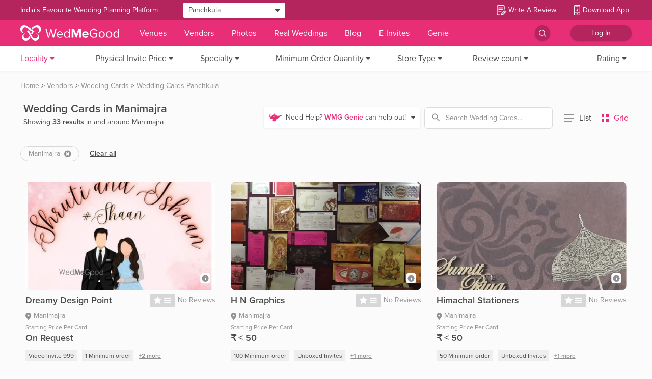

--- FILE ---
content_type: application/javascript
request_url: https://images.wedmegood.com/react-frontend-v4/static/js/d_VendorHome.699c4185.chunk.js
body_size: 47050
content:
(window.webpackJsonp=window.webpackJsonp||[]).push([[112,16,17,213],{"+46x":function(e,t,n){},"/DY6":function(e,t,n){},"0imX":function(e,t,n){e.exports=n.p+"static/media/ListBlackIcon.c88b0d38.svg"},"1c7f":function(e,t,n){"use strict";Object.defineProperty(t,"__esModule",{value:!0});var r=function(e){return e&&e.__esModule?e:{default:e}}(n("q1tI"));t.default=function(e){var t=e.breakLabel,n=e.breakClassName||"break";return r.default.createElement("li",{className:n},t)}},"1w3K":function(e,t,n){"use strict";var r=o(n("Si88")),a=o(n("UnXY")),i=o(n("S3Uj"));function o(e){return e&&e.__esModule?e:{default:e}}e.exports={Transition:i.default,TransitionGroup:a.default,CSSTransition:r.default}},"3LHp":function(e,t,n){"use strict";Object.defineProperty(t,"__esModule",{value:!0});var r=function(e){return e&&e.__esModule?e:{default:e}}(n("q1tI"));t.default=function(e){var t=e.pageClassName,n=e.pageLinkClassName,a=e.onClick,i=e.href,o="Page "+e.page+(e.extraAriaContext?" "+e.extraAriaContext:""),l=null;return e.selected&&(l="page",o="Page "+e.page+" is your current page",t="undefined"!==typeof t?t+" "+e.activeClassName:e.activeClassName,"undefined"!==typeof n?(n=n,"undefined"!==typeof e.activeLinkClassName&&(n=n+" "+e.activeLinkClassName)):n=e.activeLinkClassName),r.default.createElement("li",{className:t},r.default.createElement("a",{onClick:a,role:"button",className:n,href:i,tabIndex:"0","aria-label":o,"aria-current":l,onKeyPress:a},e.page))}},"3lX/":function(e,t,n){},"50pH":function(e,t,n){e.exports=n.p+"static/media/usericon.ccaad18e.svg"},"66WD":function(e,t,n){e.exports=n.p+"static/media/WedsafeBadgeLatest.30940e2a.png"},"6KQ3":function(e,t,n){"use strict";var r,a=n("q1tI"),i=n.n(a),o=n("/MKj"),l=n("8yaf"),c=n("mop9"),s=n("cpGi"),u=n("eO8H"),p=n("vOnD"),d=n("aUls"),m=n("GTzS"),f=n.n(m),g=n("mhs0"),h=n.n(g),y=n("hbA2"),b=n("R5pA"),v=n("B0ip"),E=function(e){var t=e.imageList,n=e.idx,r=i.a.useRef();return i.a.createElement("div",{className:"h-center c-flex"},t&&i.a.createElement("img",{ref:r,src:Object(b.x)(t[0],v.i),alt:"vendor-pic",className:"object-fit-cover w-100",style:{height:"168px",borderRadius:"10px"},loading:0===n?"eager":"lazy",id:"vendor-list-card-".concat("undefined"!==typeof n?n:""),fetchpriority:0===n?"high":"auto"}),i.a.createElement("div",{className:"f-sb-bw cursor-auto",style:{marginTop:"10px",justifyContent:t.length>=6?"justify-content":"flex-start"},onClick:function(e){e.preventDefault(),e.stopPropagation()}},t&&!!t.length&&t.slice(0,6).map(function(e,n){return i.a.createElement("img",{src:Object(b.x)(e,80),alt:"vendorImage"+n,className:"object-fit-cover cursor-auto card-image-small",style:{height:"40px",width:"40px",borderRadius:"5px",marginRight:t.length>=6?"":"10px"},onMouseEnter:function(){r.current&&(r.current.src=Object(b.x)(e,v.i))},onClick:function(e){e.preventDefault(),e.stopPropagation()}})})))},_=(n("JDZN"),n("Jita")),x=n.n(_),w=n("TUTm"),O=n.n(w),N=n("ukoY"),S=n.n(N),j=n("XHHv"),C=n("66WD"),k=n.n(C),T=n("Zd8U"),P=n.n(T),L=n("CLhS"),R=n.n(L),I=(n("NzFF"),n("8ipk"));n.d(t,"a",function(){return A});__CLIENT__&&Object(I.a)("venueRequirementMessage")&&JSON.parse(Object(I.a)("venueRequirementMessage")),__CLIENT__&&Object(I.a)("nonVenueRequirementMessage")&&JSON.parse(Object(I.a)("nonVenueRequirementMessage")),__CLIENT__&&Object(I.a)("userWhatsapp")&&JSON.parse(Object(I.a)("userWhatsapp"));var A=p.default.div(r||(r=function(e,t){return t||(t=e.slice(0)),Object.freeze(Object.defineProperties(e,{raw:{value:Object.freeze(t)}}))}(["\n\tdisplay: flex;\n\theight: ",";\n\twidth: ",";\n\tjustify-content: center;\n\talign-items: center;\n\tjustify-text: center;\n\tfont-size: ",";\n\tmargin: ",";\n\tpadding: ",";\n\tright: 0px;\n\tbottom: 0px;\n\tcolor: ",";\n\tcursor: ",";\n\tborder-radius: ",";\n\tborder: ","\n\tbackground-color: ",";\n\tpointer-events: ",";\n\tz - index: 3;\n\t&:hover {\n\t\tcolor: ",";\n\t\tbackground-color: ",";\n\t}\n"])),function(e){return e.height?e.height:"40px"},function(e){return e.width?e.width:"120px"},function(e){return e.fontSize?e.fontSize:"14px"},function(e){return e.margin?e.margin:"1px 0px 0px 48px"},function(e){return e.padding?e.padding:"12px 14px 11px"},function(e){return e.color},function(e){return e.cursor},function(e){return e.mobile?"30px":"5px"},function(e){return e.border?e.border:"none"},function(e){return e.bgColor?e.bgColor:"#e72e77"},function(e){return e.disabled?"none":"auto"},function(e){return e.activeColor},function(e){return e.activeBgColor});t.b=Object(o.b)(function(e){return{vendorProfile:e.vendorProfile,scrollToEnquire:e.sendEnquiry.scrollToEnquire,animateEnquire:e.sendEnquiry.animateEnquire,loggedIn:e.login.loggedIn,loginType:e.login.loginType,currState:e.sendEnquiry.currState,messageStep:e.sendEnquiry.messageStep,callStep:e.sendEnquiry.callStep,loading:e.sendEnquiry.loading,savedData:e.sendEnquiry.formData,responseData:e.sendEnquiry.formDataResponse,userProfile:Object(d.a)("profile.profile",e),whatsappOpt:Object(d.a)("profile.whatsappOpt",e),whatsappNumber:Object(d.a)("profile.whatsappNumber",e),profileWhatsAppOpt:Object(d.a)("profile.profileWhatsAppOpt",e),optIn:Object(d.a)("profile.profile.whatsappInfo.opt_in",e)}},null)(function(e){var t,n=e.info,r=e.style,a=e.sendLocation,o=e.similarVendors,p=e.idx,d=e.dispatch,m=e.loggedIn,g=e.loginType,_=(e.currState,e.messageStep,e.loading,e.savedData,e.responseData,e.userProfile,e.whatsappOpt,e.whatsappNumber,e.profileWhatsAppOpt,e.optIn,e.currentVendorId,e.onSendMessageClick),w=e.localityFilters,N=(e.destination,n.venue_type&&n.venue_type.map(function(e){return e}).join(", ")),C=n.num_guest_count&&n.num_guest_count.map(function(e){return e.min_value&&!e.max_value?e.min_value+"+":!e.min_value&&e.max_value?"upto "+e.max_value:e.min_value+"-"+e.max_value}),T=n.cover_images&&JSON.parse(JSON.stringify(n.cover_images)),L=!!__CLIENT__&&"true"===localStorage.getItem("destination_price_switch");return i.a.createElement("div",null,i.a.createElement(c.Box,{transition:"all 0.3s ease",className:"PrimaryVendorCardNew shadow extra-radius",style:r,onClick:a},__CLIENT__&&i.a.createElement(s.a,{className:"handpicked"}),__CLIENT__&&n.tooltip&&i.a.createElement(s.a,{className:"tooltip-info",delayShow:0,id:n.id,effect:"solid",type:"light",place:"right"},i.a.createElement("div",{className:"padding-10"},n.tooltip&&n.tooltip[0]&&i.a.createElement("div",null,i.a.createElement("p",{className:"text-bold"},n.tooltip&&n.tooltip[0].tooltip_heading),i.a.createElement("p",{style:{marginTop:"5px"}},n.tooltip&&n.tooltip[0].tooltip_heading_answer)),n.tooltip&&n.tooltip[2]&&i.a.createElement("div",{className:"margin-t-10"},i.a.createElement("p",{className:"text-bold"},n.tooltip&&n.tooltip[2].tooltip_heading),i.a.createElement("p",{style:{marginTop:"5px"}},n.tooltip&&n.tooltip[2].tooltip_heading_answer)),n.tooltip&&n.tooltip[1]&&i.a.createElement("div",{className:"margin-t-10"},i.a.createElement("p",{className:"text-bold"},n.tooltip&&n.tooltip[1].tooltip_heading),i.a.createElement("p",{style:{marginTop:"5px"}},n.tooltip&&n.tooltip[1].tooltip_heading_answer)))),i.a.createElement("div",{className:"vendor-card center",style:{flexDirection:"row",alignItems:"flex-start",height:"250px",padding:"20px 20px 11px 20px",borderRadius:"10px"}},i.a.createElement("div",{className:"vendor-picture margin-r-10"},i.a.createElement(u.a,{target:"_blank",to:n.new_slug,onClick:function(){if(__CLIENT__&&localStorage){var e,t,n=null===(e=window)||void 0===e?void 0:null===(t=e.location)||void 0===t?void 0:t.pathname;localStorage.setItem("pathToProfile",JSON.stringify({currentPath:n,pathName:"vendor_list"}))}return d(o?Object(b.g)(l.a.SIMILAR_VENDORS_FOOTER_CLICK,{label:p+1}):Object(b.g)("PRIMARY_VENDOR_CARD_CLICK"))}},n.badge_icon&&(null===(t=n.badge_icon)||void 0===t?void 0:t.is_new_badge)?n.badge_icon.web&&i.a.createElement("img",{src:Object(b.x)(n.badge_icon.web,26),style:{position:"absolute",top:"0px",left:"0"},alt:n.membership||"Paid Vendor","aria-label":n.membership||"Paid Vendor","data-multiline":!0,"data-tip":n.badge_tooltip,"data-effect":"solid","data-place":"right","data-class":"paid tag-pointer paid-bg paid-pointer"}):i.a.createElement(i.a.Fragment,null,1===Number(n.membership_id)&&i.a.createElement("img",{"data-multiline":!0,"data-tip":v.T,"data-effect":"solid","data-place":"right","data-class":"handpicked tag-pointer handpicked-bg handpicked-pointer",src:GLOBALKEYS.IMAGES_URL+"images/handpicked-badge-web.png",style:{position:"absolute",top:"0px",left:"0"},alt:"handpicked","aria-label":"handpicked"}),2===Number(n.membership_id)&&i.a.createElement("img",{"data-multiline":!0,"data-tip":v.R,"data-effect":"solid","data-place":"right","data-class":"featured tag-pointer featured-bg featured-pointer",src:GLOBALKEYS.IMAGES_URL+"images/popular-badge-web.png",style:{position:"absolute",top:"0px",left:"0"},alt:"featured","aria-label":"featured"})),T&&T.length>0&&i.a.createElement(E,{imageList:T,idx:p}))),i.a.createElement("div",{className:"vendor-info pointer h-100 relative"},i.a.createElement("div",{onClick:function(){if(__CLIENT__&&localStorage){var e,t,r=null===(e=window)||void 0===e?void 0:null===(t=e.location)||void 0===t?void 0:t.pathname;localStorage.setItem("pathToProfile",JSON.stringify({currentPath:r,pathName:"vendor_list"}))}d(o?Object(b.g)(l.a.SIMILAR_VENDORS_FOOTER_CLICK,{label:p+1}):Object(b.g)("PRIMARY_VENDOR_CARD_CLICK")),window.open(n.new_slug,"_blank")}},i.a.createElement("div",{style:{height:"50px",paddingLeft:"10px"}},i.a.createElement("div",{className:"line f-space-between margin-b-5 protected-content jsEvent-onCopy"},i.a.createElement("div",{className:"frow"},i.a.createElement(u.a,{target:"_blank",to:n.new_slug,className:"vendor-detail text-bold h5",style:{maxWidth:"300px",pointerEvents:"none",cursor:"default"},onClick:function(){return d(o?Object(b.g)(l.a.SIMILAR_VENDORS_FOOTER_CLICK,{label:p+1}):Object(b.g)("PRIMARY_VENDOR_CARD_CLICK"))},title:n.name},n.name),n.vendor_verification_status&&i.a.createElement("img",{"data-tip":v.ib,"data-effect":"solid","data-place":"top","data-class":"tag-pointer bg-vendor verified-pointer",src:f.a,alt:"verified_icon",className:"pointer firefoxWidth",width:"16",height:"26"})),i.a.createElement("div",{className:"nowrap f-sb-bw"},i.a.createElement(y.b,{rating:n.vendor_rating,newCard:!0}),n.reviews_count&&"0"!==n.reviews_count?i.a.createElement("span",{className:"review-cnt regular nowrap margin-l-5",style:{color:"#909090"}},"(",n.reviews_count," ","1"===n.reviews_count?"review":"reviews",")"):i.a.createElement("span",{className:"review-cnt regular nowrap margin-l-5"},"(No Reviews)"))),i.a.createElement("div",{className:"line protected-content jsEvent-onCopy",style:{maxWidth:"400px"}},n.city&&i.a.createElement("div",{className:"info-icon text-tertiary frow margin-r-10"},i.a.createElement("p",{style:{margin:"-1px 5px 0 0"}},i.a.createElement("img",{src:S.a,alt:"Location",style:{verticalAlign:"middle",width:"11px"}})),i.a.createElement("p",{className:"vendor-detail"},n.locality&&i.a.createElement("span",null,n.locality,w&&0===w.length&&i.a.createElement("span",null,", ")),(w&&0===w.length||!n.locality)&&i.a.createElement("span",null,n.city))),"10"===n.category_id&&i.a.createElement(i.a.Fragment,null,n.venue_type&&n.venue_type.length>0&&N&&i.a.createElement("div",{className:"info-icon text-tertiary frow margin-r-10"},N&&i.a.createElement(i.a.Fragment,null,i.a.createElement("img",{src:O.a,alt:"Venues",style:{marginTop:"-2px",verticalAlign:"middle"}}),i.a.createElement("p",{className:"margin-l-5 ",style:{width:"220px",whiteSpace:"nowrap",overflow:" hidden",textOverflow:"ellipsis"},title:N},N))),n.num_guest_count&&n.num_guest_count.length>0&&C&&i.a.createElement("div",{className:"info-icon text-tertiary frow margin-r-10"},C&&i.a.createElement(i.a.Fragment,null,i.a.createElement("img",{src:x.a,alt:"Pax",style:{marginTop:"-2px",verticalAlign:"middle"}}),i.a.createElement("p",{className:"margin-l-5 ",style:{width:"250px",whiteSpace:"nowrap",overflow:" hidden",textOverflow:"ellipsis"},dangerouslySetInnerHTML:{__html:C+" pax"}}))))),n.distance_text&&i.a.createElement("div",{className:"line min-height-10px"},i.a.createElement("p",{className:"vendor-detail small text-tertiary lh-h10"},n.distance_text))),i.a.createElement("div",{className:"vendor-price frow margin-10 f-space-between protected-content jsEvent-onCopy",style:{marginTop:"5px"}},"10"===n.category_id&&(L&&n.destination_price&&"On Request"!==n.vendor_price?i.a.createElement("div",{className:"f-sb-bw"},n.destination_price&&i.a.createElement("div",null,i.a.createElement("div",{className:"fcol "},i.a.createElement("div",null,i.a.createElement("p",{style:{fontSize:"12px",color:"#909090",lineHeight:"16px"}},n.destination_price_prefix||"Destination Price"),i.a.createElement("div",{className:"frow f-wrap"},n.destination_price&&i.a.createElement("p",{className:"vendor-detail text-bold text-primary v-center margin-r-5",style:{fontSize:"18px",fontWeight:600,color:"#4a4a4a"}},i.a.createElement("span",{className:"margin-r-5"},n.vendor_currency),i.a.createElement("span",{className:n.best_price_icon&&!n.non_numeric_price?"strike":"",style:{fontSize:"18px"}},n.destination_price)),n.destination_price_unit&&i.a.createElement("p",{className:"text-primary",style:{color:"#4a4a4a",fontSize:"12px"}},n.destination_price_unit)))))):i.a.createElement("div",{className:"f-sb-bw"},i.a.createElement("div",{style:{marginRight:n.non_veg_price?"30px":0}},n.veg_price&&i.a.createElement("div",{className:"fcol "},i.a.createElement("p",{style:{fontSize:"12px",color:"#909090",lineHeight:"16px"}},"Veg"),i.a.createElement("div",null,i.a.createElement("div",{className:"frow f-wrap"},n.veg_price&&i.a.createElement("p",{className:"vendor-detail text-bold text-primary v-center margin-r-5",style:{fontSize:"18px",fontWeight:600,color:"#4a4a4a"}},i.a.createElement("span",{className:"margin-r-5"},n.vendor_currency),i.a.createElement("span",null,n.veg_price&&n.veg_price)),n.vendor_price_subtext?i.a.createElement("p",{className:"text-primary",style:{color:"#4a4a4a",fontSize:"12px"}},n.vendor_price_subtext):n.price_unit&&i.a.createElement("p",{className:"text-primary",style:{color:"#4a4a4a",fontSize:"12px"}},"per ".concat(n.price_unit)))))),i.a.createElement("div",null,n.non_veg_price&&i.a.createElement("div",{className:"fcol "},i.a.createElement("p",{style:{fontSize:"12px",color:"#909090",lineHeight:"16px"}},"Non veg"),i.a.createElement("div",null,i.a.createElement("div",{className:"frow f-wrap"},n.non_veg_price&&i.a.createElement("p",{className:"vendor-detail text-bold text-primary v-center margin-r-5",style:{fontSize:"18px",fontWeight:600,color:"#4a4a4a"}},i.a.createElement("span",{className:"margin-r-5"},n.vendor_currency),i.a.createElement("span",null,n.non_veg_price&&n.non_veg_price)),n.vendor_price_subtext?i.a.createElement("p",{className:"text-primary",style:{color:"#4a4a4a",fontSize:"12px"}},n.vendor_price_subtext):n.price_unit&&i.a.createElement("p",{className:"text-primary",style:{color:"#4a4a4a",fontSize:"12px"}},"per ".concat(n.price_unit)))))),!n.veg_price&&!n.non_veg_price&&n.vendor_price&&i.a.createElement("div",null,n.starting_price_new&&"0"!=n.starting_price_new?i.a.createElement("div",{className:"fcol "},i.a.createElement("div",null,"10"===n.category_id&&i.a.createElement("p",{style:{fontSize:"12px",color:"#909090",lineHeight:"16px"}},"Rental cost"),i.a.createElement("div",{className:"frow f-wrap"},n.vendor_price&&i.a.createElement("p",{className:"vendor-detail text-bold text-primary v-center margin-r-5",style:{fontSize:"18px",fontWeight:600,color:"#4a4a4a"}},!n.non_numeric_price&&i.a.createElement("span",{className:"margin-r-5"},n.vendor_currency),i.a.createElement("span",{className:n.best_price_icon&&!n.non_numeric_price?"strike":"",style:{fontSize:"18px"}},n.vendor_price)),n.vendor_price_subtext&&i.a.createElement("p",{className:"text-primary",style:{color:"#4a4a4a",fontSize:"12px"}},n.vendor_price_subtext)))):i.a.createElement("div",{className:"fcol ",style:{marginTop:"15px"}},i.a.createElement("div",null,"10"===n.category_id&&!(null===v.k||void 0===v.k?void 0:v.k.includes(n.vendor_price.toLowerCase()))&&i.a.createElement("p",{style:{fontSize:"12px",color:"#909090",lineHeight:"16px"}},"Veg"),i.a.createElement("div",{className:"frow f-wrap"},n.vendor_price&&i.a.createElement("p",{className:"vendor-detail text-bold text-primary v-center margin-r-5",style:{fontSize:"18px",fontWeight:600,color:"#4a4a4a"}},!n.non_numeric_price&&i.a.createElement("span",{className:"margin-r-5"},n.vendor_currency),i.a.createElement("span",{className:n.best_price_icon&&!n.non_numeric_price?"strike":"",style:{fontSize:"18px"}},n.vendor_price)),n.vendor_price_subtext&&i.a.createElement("p",{className:"text-primary",style:{color:"#4a4a4a",fontSize:"12px"}},n.vendor_price_subtext))))))),"10"!==n.category_id&&i.a.createElement("div",{className:"frow v-center margin-t-5"},i.a.createElement("div",null,"1"===n.category_id&&n.card_display_name&&i.a.createElement("p",{className:"text-secondary v-center fs-12",style:{fontSize:"12px",color:"#909090",lineHeight:"normal"}},Object(b.h)(n.card_display_name)),"1"!==n.category_id&&n.category_price_suffix_text&&i.a.createElement("p",{className:"text-secondary v-center",style:{fontSize:"12px",color:"#909090",marginTop:"0px",marginBottom:"-5px"}},Object(b.h)(n.category_price_suffix_text)),i.a.createElement("div",{className:"frow f-wrap"},n.vendor_price&&i.a.createElement("p",{className:"vendor-detail text-bold text-primary v-center margin-r-5",style:{fontSize:"20px",fontWeight:600,color:"#4a4a4a"}},!n.non_numeric_price&&i.a.createElement("span",{className:"margin-r-5"},n.vendor_currency),i.a.createElement("span",{className:n.best_price_icon&&!n.non_numeric_price?"strike":""},n.vendor_price)),n.vendor_price_subtext&&i.a.createElement("p",{className:"text-primary",style:{color:"#4a4a4a",fontSize:"12px"}},n.vendor_price_subtext))))),n.faq_texts_on_vendor_card&&i.a.createElement(j.a,{cardsData:n.faq_texts_on_vendor_card,itemsToShow:3,id:n.id+"idx"}),n.information?i.a.createElement("div",{style:{marginTop:"-5px"}},i.a.createElement("p",{className:"margin-10 protected-content jsEvent-onCopy",style:{fontSize:"12px",width:"500px",whiteSpace:"nowrap",overflow:" hidden",textOverflow:"ellipsis",color:"#909090",lineHeight:"normal"},title:n.information},n.information)):i.a.createElement("div",null),i.a.createElement("div",{className:"margin-10 f-sb-bw ",style:{alignSelf:"center",textAlign:"right",maxWidth:"210px",justifyContent:"flex-start"}},n.secret_deal_available?i.a.createElement("img",{src:R.a,alt:"",className:"padding-b-5 block",style:{maxWidth:"160px",width:"108px",marginRight:"30px"}}):i.a.createElement("div",{style:{height:"23px"}}),n.vaccination_status&&1!==n.vaccination_status&&i.a.createElement(i.a.Fragment,null,2===n.vaccination_status&&i.a.createElement("img",{src:k.a,alt:"",style:{height:"20px",width:"82px",marginLeft:"1%",marginTop:"-2%",marginRight:"10px"}}),3===n.vaccination_status&&i.a.createElement("img",{src:P.a,alt:"",style:{height:"20px",width:"100px",marginLeft:"1%",marginTop:"-2%",marginRight:"10px"}})),n.is_mynt&&n.mynt&&n.mynt.offer_text&&i.a.createElement("div",{className:"small no-lh text-left",style:{color:"#32b8d0",width:"200px",fontSize:"14px",fontWeight:"600"}},"Mynt Offer : ",i.a.createElement("span",null,n.mynt.offer_text)),n.wedpay_enabled?i.a.createElement(u.a,{target:"_blank",to:"/wedpay",style:{marginRight:"10px"}},i.a.createElement("img",{className:"wedpay-icon",src:h.a,alt:"wedpay-icon"})):n.best_price_icon&&i.a.createElement(u.a,{target:"_blank",to:"/venue/concierge"},i.a.createElement("img",{className:"best-price-icon",style:{height:"22px"},src:GLOBALKEYS.IMAGES_URL+"images/book-venue-shape-5.svg",alt:"best-price"})))),i.a.createElement(A,{className:"pointer absolute animated-btn",color:"#fff",bgColor:"#e72e77",cursor:"message",activeColor:"#fff",activeBgColor:"#e72e77",borderColor:"#e72e77",onClick:function(){m&&"Vendor"===g?d(Object(b.g)("SHOW_TOAST",{msg:v.fb,type:"error"})):(10===Number(n.category_id)?d(Object(b.g)(l.a.SEND_MESSAGE_VENUE_CLICK,{action:"send_message_open",label:m?"olduser_desktop":"newuser_desktop"})):d(Object(b.g)(l.a.SEND_MESSAGE_NON_VENUE_CLICK,{action:"send_message_open",label:m?"send_message_olduser_desktop":"send_message_newuser_desktop"})),d(Object(b.g)(l.a.CHANGE_ENQUIRY_STATE,{state:"message"})),_(n))}},"Send Message")))))})},"7KHt":function(e,t,n){"use strict";var r=n("q1tI"),a=n.n(r),i=n("i8i4"),o=n("17x9"),l=n.n(o);function c(e){return(c="function"==typeof Symbol&&"symbol"==typeof Symbol.iterator?function(e){return typeof e}:function(e){return e&&"function"==typeof Symbol&&e.constructor===Symbol&&e!==Symbol.prototype?"symbol":typeof e})(e)}function s(e,t){for(var n=0;n<t.length;n++){var r=t[n];r.enumerable=r.enumerable||!1,r.configurable=!0,"value"in r&&(r.writable=!0),Object.defineProperty(e,p(r.key),r)}}function u(e,t,n){return(t=p(t))in e?Object.defineProperty(e,t,{value:n,enumerable:!0,configurable:!0,writable:!0}):e[t]=n,e}function p(e){var t=function(e,t){if("object"!=c(e)||!e)return e;var n=e[Symbol.toPrimitive];if(void 0!==n){var r=n.call(e,t||"default");if("object"!=c(r))return r;throw new TypeError("@@toPrimitive must return a primitive value.")}return("string"===t?String:Number)(e)}(e,"string");return"symbol"==c(t)?t:t+""}"undefined"!==typeof window&&n("Wr5T");var d={errorMargin:.05,percentCompensation:.2,minTimeVisible:50,config:{root:null,rootMargin:"0px",threshold:function(){var e=arguments.length>0&&void 0!==arguments[0]?arguments[0]:10,t=Array.from({length:e},function(t,n){return n/e});return[].concat(t,[1])}(100)}},m=null,f=function(){function e(){var t=this,n=arguments.length>0&&void 0!==arguments[0]?arguments[0]:{};!function(e,t){if(!(e instanceof t))throw new TypeError("Cannot call a class as a function")}(this,e),u(this,"reportVisibilityStates",function(){t.elements.forEach(function(e,n){var r=e.visible;r&&t.onVisibilityChange(n,r)})}),u(this,"watchElements",function(){var e=arguments.length>0&&void 0!==arguments[0]?arguments[0]:t.elements,n=window.innerHeight||document.documentElement.clientHeight;e.filter(function(e){return e.isIntersecting}).forEach(function(e){var r=e.target||e.entry,a=t.elements.get(r),i=(e.boundingClientRect||r.getBoundingClientRect()).height,o=t.isElementHeightSimilarToContainer(i,n)?t.options.errorMargin:.025,l=n/i>1?1-o:n/i-o,c=e.intersectionRatio>=l;if(!c||!a.timeoutSet)if(c)a.timeoutSet=!0,t.timeouts.set(r,setTimeout(function(){t.onVisibilityChange(r,!0)},t.options.minTimeVisible));else{var s=t.timeouts.get(r);t.onVisibilityChange(r,!1),clearTimeout(s),t.timeouts.delete(r),a.timeoutSet=!1}})}),u(this,"observe",function(e,n){e&&n&&(t.elements.set(e,{callback:n,visible:!1,entry:e}),t.observer.observe(e))}),u(this,"unobserve",function(e){e&&t.elements.get(e)&&(t.observer&&t.observer.unobserve(e),t.elements.delete(e),0===t.elements.size&&t.destroy())}),this.options=Object.assign({},d,n),(isNaN(this.options.minTimeVisible)||this.options.minTimeVisible<0)&&(this.options.minTimeVisible=d.minTimeVisible),this.elements=new Map,this.timeouts=new Map,this.observer=new IntersectionObserver(this.watchElements,this.options.config),window.addEventListener("focus",this.reportVisibilityStates),window.addEventListener("orientationchange",this.reportVisibilityStates)}return function(e,t,n){return t&&s(e.prototype,t),n&&s(e,n),Object.defineProperty(e,"prototype",{writable:!1}),e}(e,[{key:"removeEventListeners",value:function(){window.removeEventListener("focus",this.reportVisibilityStates),window.removeEventListener("orientationchange",this.reportVisibilityStates)}},{key:"destroy",value:function(){return this.elements.clear(),this.timeouts.clear(),this.observer&&"function"===typeof this.observer.disconnect&&this.observer.disconnect(),this.removeEventListeners(),m=null}},{key:"isElementHeightSimilarToContainer",value:function(e,t){return e>=t-t*this.options.percentCompensation&&e<=t+t*this.options.percentCompensation}},{key:"onVisibilityChange",value:function(e,t){if(e){var n=this.elements.get(e);if(n){n.visible=t;var r=n.callback;"function"===typeof r&&r(t)}}}}],[{key:"get",value:function(){var t=arguments.length>0&&void 0!==arguments[0]?arguments[0]:{};return m&&m instanceof e?m:m=new e(t)}}])}();function g(e){return(g="function"==typeof Symbol&&"symbol"==typeof Symbol.iterator?function(e){return typeof e}:function(e){return e&&"function"==typeof Symbol&&e.constructor===Symbol&&e!==Symbol.prototype?"symbol":typeof e})(e)}function h(e,t){for(var n=0;n<t.length;n++){var r=t[n];r.enumerable=r.enumerable||!1,r.configurable=!0,"value"in r&&(r.writable=!0),Object.defineProperty(e,_(r.key),r)}}function y(e,t,n){return t=b(t),function(e,t){if(t&&("object"==g(t)||"function"==typeof t))return t;if(void 0!==t)throw new TypeError("Derived constructors may only return object or undefined");return function(e){if(void 0===e)throw new ReferenceError("this hasn't been initialised - super() hasn't been called");return e}(e)}(e,function(){try{var e=!Boolean.prototype.valueOf.call(Reflect.construct(Boolean,[],function(){}))}catch(e){}return function(){return!!e}()}()?Reflect.construct(t,n||[],b(e).constructor):t.apply(e,n))}function b(e){return(b=Object.setPrototypeOf?Object.getPrototypeOf.bind():function(e){return e.__proto__||Object.getPrototypeOf(e)})(e)}function v(e,t){return(v=Object.setPrototypeOf?Object.setPrototypeOf.bind():function(e,t){return e.__proto__=t,e})(e,t)}function E(e,t,n){return(t=_(t))in e?Object.defineProperty(e,t,{value:n,enumerable:!0,configurable:!0,writable:!0}):e[t]=n,e}function _(e){var t=function(e,t){if("object"!=g(e)||!e)return e;var n=e[Symbol.toPrimitive];if(void 0!==n){var r=n.call(e,t||"default");if("object"!=g(r))return r;throw new TypeError("@@toPrimitive must return a primitive value.")}return("string"===t?String:Number)(e)}(e,"string");return"symbol"==g(t)?t:t+""}var x=function(e){function t(){var e;!function(e,t){if(!(e instanceof t))throw new TypeError("Cannot call a class as a function")}(this,t);for(var n=arguments.length,r=new Array(n),a=0;a<n;a++)r[a]=arguments[a];return E(e=y(this,t,[].concat(r)),"trackEvent",function(t){e.props.onChange(t),t?(e.props.onView(t),e.props.once&&e.unobserve()):e.props.onHide(t)}),e}return function(e,t){if("function"!=typeof t&&null!==t)throw new TypeError("Super expression must either be null or a function");e.prototype=Object.create(t&&t.prototype,{constructor:{value:e,writable:!0,configurable:!0}}),Object.defineProperty(e,"prototype",{writable:!1}),t&&v(e,t)}(t,r["Component"]),function(e,t,n){return t&&h(e.prototype,t),n&&h(e,n),Object.defineProperty(e,"prototype",{writable:!1}),e}(t,[{key:"componentDidMount",value:function(){this.observer=f.get(this.props.options),this.container=Object(i.findDOMNode)(this),"undefined"!==typeof this.container&&this.observer.observe(this.container,this.trackEvent)}},{key:"componentWillUnmount",value:function(){this.unobserve()}},{key:"unobserve",value:function(){"undefined"!==typeof this.container&&this.observer&&this.observer.unobserve(this.container),this.observer=null}},{key:"render",value:function(){return a.a.Children.only(this.props.children)}}])}();E(x,"defaultProps",{once:!0,children:null,options:{},onView:function(){},onHide:function(){},onChange:function(){}}),x.propTypes={children:l.a.node,once:l.a.bool,options:l.a.shape({minTimeVisible:l.a.number,errorMargin:l.a.number}),onChange:l.a.func,onHide:l.a.func,onView:l.a.func};t.a=x},"7QJi":function(e,t,n){"use strict";n.d(t,"b",function(){return i});var r=n("q1tI"),a=n.n(r),i=function(e){return function(t){return function(n){return a.a.createElement(t,e(n))}}};t.a=function(e,t){return function(n){return a.a.createElement(t,e(n))}}},"7Y8L":function(e,t,n){"use strict";n.d(t,"a",function(){return g});var r=n("q1tI"),a=n.n(r),i=n("/MKj"),o=n("aUls"),l=n("QGpq");function c(e){return(c="function"==typeof Symbol&&"symbol"==typeof Symbol.iterator?function(e){return typeof e}:function(e){return e&&"function"==typeof Symbol&&e.constructor===Symbol&&e!==Symbol.prototype?"symbol":typeof e})(e)}function s(){return(s=Object.assign?Object.assign.bind():function(e){for(var t=1;t<arguments.length;t++){var n=arguments[t];for(var r in n)({}).hasOwnProperty.call(n,r)&&(e[r]=n[r])}return e}).apply(null,arguments)}function u(e,t){for(var n=0;n<t.length;n++){var r=t[n];r.enumerable=r.enumerable||!1,r.configurable=!0,"value"in r&&(r.writable=!0),Object.defineProperty(e,f(r.key),r)}}function p(e,t,n){return t=d(t),function(e,t){if(t&&("object"==c(t)||"function"==typeof t))return t;if(void 0!==t)throw new TypeError("Derived constructors may only return object or undefined");return function(e){if(void 0===e)throw new ReferenceError("this hasn't been initialised - super() hasn't been called");return e}(e)}(e,function(){try{var e=!Boolean.prototype.valueOf.call(Reflect.construct(Boolean,[],function(){}))}catch(e){}return function(){return!!e}()}()?Reflect.construct(t,n||[],d(e).constructor):t.apply(e,n))}function d(e){return(d=Object.setPrototypeOf?Object.getPrototypeOf.bind():function(e){return e.__proto__||Object.getPrototypeOf(e)})(e)}function m(e,t){return(m=Object.setPrototypeOf?Object.setPrototypeOf.bind():function(e,t){return e.__proto__=t,e})(e,t)}function f(e){var t=function(e,t){if("object"!=c(e)||!e)return e;var n=e[Symbol.toPrimitive];if(void 0!==n){var r=n.call(e,t||"default");if("object"!=c(r))return r;throw new TypeError("@@toPrimitive must return a primitive value.")}return("string"===t?String:Number)(e)}(e,"string");return"symbol"==c(t)?t:t+""}var g=function(e){var t=function(e){var n=arguments.length>1&&void 0!==arguments[1]?arguments[1]:0;return e&&e.offsetParent?t(e.offsetParent,n+e.offsetTop):n>=0?n:0};return t(document.getElementById(e))};t.b=function(e,t){var n=function(n){function i(){var e;!function(e,t){if(!(e instanceof t))throw new TypeError("Cannot call a class as a function")}(this,i);for(var n=arguments.length,r=new Array(n),a=0;a<n;a++)r[a]=arguments[a];return function(e,t,n){(t=f(t))in e?Object.defineProperty(e,t,{value:n,enumerable:!0,configurable:!0,writable:!0}):e[t]=n}(e=p(this,i,[].concat(r)),"scrollListenerHack",function(){var n=g(t)-70,r=window.scrollY>n;r&&!0!==Object(o.a)("scrollTrackRecord."+t+".active",e.props)&&e.props.dispatch(actionSpreader(l.c,{tracker:t,active:!0})),r||!0!==Object(o.a)("scrollTrackRecord."+t+".active",e.props)||e.props.dispatch(actionSpreader(l.c,{tracker:t,active:!1}))}),e}return function(e,t){if("function"!=typeof t&&null!==t)throw new TypeError("Super expression must either be null or a function");e.prototype=Object.create(t&&t.prototype,{constructor:{value:e,writable:!0,configurable:!0}}),Object.defineProperty(e,"prototype",{writable:!1}),t&&m(e,t)}(i,r.Component),function(e,t,n){return t&&u(e.prototype,t),n&&u(e,n),Object.defineProperty(e,"prototype",{writable:!1}),e}(i,[{key:"componentDidMount",value:function(){this.props.dispatch(actionSpreader(l.a,{tracker:t})),window.addEventListener("scroll",this.scrollListenerHack),this.scrollListenerHack()}},{key:"componentWillUnmount",value:function(){this.props.dispatch(actionSpreader(l.b,t)),window.removeEventListener("scroll",this.scrollListenerHack)}},{key:"render",value:function(){return a.a.createElement("div",{id:t,className:"20-tracker-mobile"===t?"w-100":""},a.a.createElement(e,s({},this.props,{active:Object(o.a)("scrollTrackRecord."+t+".active",this.props)})))}}])}();return Object(i.b)(function(e){return{scrollTrackRecord:e.vendorProfileScrollTracker}})(n)}},"7vJr":function(e,t,n){"use strict";n.r(t);var r,a,i,o,l=n("E+oP"),c=n.n(l),s=n("q1tI"),u=n.n(s),p=n("aUls"),d=n("/MKj"),m=n("qhky"),f=n("8yaf"),g=n("mop9"),h=n("R5pA"),y=n("Dc7V"),b=n("B79Y"),v=function(e){var t=e.filters,n=Object.values(t||{}).map(function(e){return e.display_name}).filter(Boolean);return n.length?u.a.createElement("div",{className:"relative bg-white",style:{boxShadow:"0 1px 5px 0 rgba(0, 0, 0, 0.05)",zIndex:50,height:"50px",display:"grid"}},n.length>=4&&u.a.createElement("div",{className:"relative d-flex f-space-between margin-h-40"},u.a.createElement("div",{className:"d-flex w-100",style:{width:"calc(100% - 150px)",columnGap:"30px"}},n.slice(0,n.length-1).map(function(e,t){return u.a.createElement(g.Flex,{key:t,alignItems:"center",style:{cursor:"pointer",whiteSpace:"nowrap"},className:"filter-name no-user-select"},u.a.createElement(g.Text,{f:"16px",color:"#222",className:"no-wrap",style:{fontWeight:500}},e," ",u.a.createElement("i",{className:"fa fa-caret-down","aria-hidden":"true"})))})),u.a.createElement("div",{style:{display:"grid"}},n.slice(-1).map(function(e,t){return u.a.createElement(g.Flex,{key:t,alignItems:"center",style:{cursor:"pointer",whiteSpace:"nowrap"},className:"filter-name no-user-select"},u.a.createElement(g.Text,{f:"16px",color:"#222",className:"no-wrap",style:{fontWeight:500}},e," ",u.a.createElement("i",{className:"fa fa-caret-down","aria-hidden":"true"})))}))),n.length<4&&u.a.createElement("div",{className:"relative d-flex f-space-between margin-h-40 less-filters"},n.map(function(e,t){return u.a.createElement(g.Flex,{key:t,alignItems:"center",style:{cursor:"pointer",whiteSpace:"nowrap"},className:"filter-name"},u.a.createElement(g.Text,{f:"16px",color:"#222",className:"no-wrap",style:{fontWeight:500}},e," ",u.a.createElement("i",{className:"fa fa-caret-down","aria-hidden":"true"})))}))):null},E=n("cr+I"),_=n.n(E),x=(n("fvjX"),n("eO8H")),w=n("vOnD"),O=n("xMku"),N=n("auhK"),S=n("pxe2"),j=n("XskY"),C=n("PTUS"),k=["dispatch"];function T(e){return function(e){if(Array.isArray(e))return R(e)}(e)||function(e){if("undefined"!=typeof Symbol&&null!=e[Symbol.iterator]||null!=e["@@iterator"])return Array.from(e)}(e)||L(e)||function(){throw new TypeError("Invalid attempt to spread non-iterable instance.\nIn order to be iterable, non-array objects must have a [Symbol.iterator]() method.")}()}function P(e,t){return function(e){if(Array.isArray(e))return e}(e)||function(e,t){var n=null==e?null:"undefined"!=typeof Symbol&&e[Symbol.iterator]||e["@@iterator"];if(null!=n){var r,a,i,o,l=[],c=!0,s=!1;try{if(i=(n=n.call(e)).next,0===t){if(Object(n)!==n)return;c=!1}else for(;!(c=(r=i.call(n)).done)&&(l.push(r.value),l.length!==t);c=!0);}catch(e){s=!0,a=e}finally{try{if(!c&&null!=n.return&&(o=n.return(),Object(o)!==o))return}finally{if(s)throw a}}return l}}(e,t)||L(e,t)||function(){throw new TypeError("Invalid attempt to destructure non-iterable instance.\nIn order to be iterable, non-array objects must have a [Symbol.iterator]() method.")}()}function L(e,t){if(e){if("string"==typeof e)return R(e,t);var n={}.toString.call(e).slice(8,-1);return"Object"===n&&e.constructor&&(n=e.constructor.name),"Map"===n||"Set"===n?Array.from(e):"Arguments"===n||/^(?:Ui|I)nt(?:8|16|32)(?:Clamped)?Array$/.test(n)?R(e,t):void 0}}function R(e,t){(null==t||t>e.length)&&(t=e.length);for(var n=0,r=Array(t);n<t;n++)r[n]=e[n];return r}function I(e,t){return t||(t=e.slice(0)),Object.freeze(Object.defineProperties(e,{raw:{value:Object.freeze(t)}}))}Object(j.a)(null);var A=w.default.div(r||(r=I(["\n\theight: 1px;\n\tmargin: 20px 40px;\n\n\tbackground-image: repeating-linear-gradient(to right, #d5d5d5, #d5d5d5 8px, /* dash length */ transparent 8px, transparent 16px /* gap length */);\n"]))),M=w.default.button(a||(a=I(["\n\tdisplay: flex;\n\talign-items: center;\n\tgap: 8px;\n\tbackground: transparent;\n\tborder: none;\n\tcolor: #e72e77;\n\tfont-size: 16px;\n\tfont-weight: 600;\n\tcursor: pointer;\n\tpadding: 0;\n\tfont-family: inherit;\n\n\t&:hover {\n\t\topacity: 0.8;\n\t}\n\n\t&:focus {\n\t\toutline: none;\n\t}\n\n\tspan {\n\t\ttext-decoration: underline;\n\t}\n\n\ti {\n\t\tfont-size: 14px;\n\t}\n"]))),D=w.default.div(i||(i=I(["\n\tdisplay: flex;\n\tjustify-content: space-between;\n\talign-items: center;\n\twidth: 100%;\n\tpadding: 20px 40px;\n"]))),F=w.default.div(o||(o=I(["\n\tdisplay: flex;\n\tgap: 20px;\n\talign-items: center;\n"]))),V=function(e){return Object.keys(e)},q=function(e){return function(){Object(h.S)(),e(Object(h.g)("OPEN_VENDOR_FILTERS")),e(Object(h.g)("TOGGLE_GENIE_FORM",!1)),e(Object(h.g)(S.a,{category:"venue_leads",action:"open-filter_bar",label:"click"}))}},G=function(e){return function(){e(Object(h.g)(y.b.INIT)),e(Object(h.g)("OPEN_VENDOR_FILTERS")),e(Object(h.g)(S.a,{category:"venue_leads",action:"apply_filter",label:"apply_button"}))}},U=function(e,t,n,r){return!e&&"locality"===t.name&&1===t.values.length||(!(e||!V(_.a.parse(n)).includes(t.name)&&!t.values.filter(function(e){return V(_.a.parse(n)).includes(e.name)||r.includes(e.slug)}).length)||!(!e||!t.values.filter(function(e){return e.checked}).length))},W=Object(x.f)(Object(b.a)(Object(d.b)(function(e){return{filters:e.vendorFilters,opened:e.vendorList.filterOpened,loadingCount:e.vendorList.loadingCount,totalVendors:"".concat(e.vendorList.totalVendors),filterApplyText:e.vendorList.filterApplyText,filterOngoing:e.vendorList.filterOngoing,localitySearch:e.vendorList.localitySearch,maxFilter:Object.keys(e.vendorFilters).includes("locality")?Object.values(e.vendorFilters).filter(function(e){return e.display_name}).map(function(e){return e.values.length}).sort(function(e,t){return t-e})[1]:Math.max.apply(Math,T(Object.values(e.vendorFilters).filter(function(e){return e.display_name}).map(function(e){return e.values.length})))}})(function(e){var t=e.dispatch,n=function(e,t){if(null==e)return{};var n,r,a=function(e,t){if(null==e)return{};var n={};for(var r in e)if({}.hasOwnProperty.call(e,r)){if(-1!==t.indexOf(r))continue;n[r]=e[r]}return n}(e,t);if(Object.getOwnPropertySymbols){var i=Object.getOwnPropertySymbols(e);for(r=0;r<i.length;r++)n=i[r],-1===t.indexOf(n)&&{}.propertyIsEnumerable.call(e,n)&&(a[n]=e[n])}return a}(e,k),r=P(Object(s.useState)(!1),2),a=r[0],i=r[1],o=P(Object(s.useState)([]),2),l=o[0],c=o[1],p=P(Object(s.useState)([]),2),d=p[0],m=p[1];return Object(s.useEffect)(function(){var e=Object.values(n.filters).filter(function(e){return e.display_name}),t=e.length>8?e.slice(0,8):e,r=e.length>8?e.slice(8):[];c(t),m(r)},[n.filters]),u.a.createElement(N.a,{scrollY:78,afterStyles:{position:"unset",marginBottom:"0px",boxShadow:"0 1px 5px 0 rgba(0, 0, 0, 0.05)"},beforeStyles:{boxShadow:"0 1px 5px 0 rgba(0, 0, 0, 0.05)"},keepUnfixed:n.opened},u.a.createElement("div",{className:"w-100"},!!n.filters&&"all"!==n.vendorFilter.category_slug&&!!Object.values(n.filters).length&&u.a.createElement("div",{className:"relative bg-white",style:{paddingBottom:n.opened?"1px":"",boxShadow:n.opened?"0 0 10px 0 rgba(0, 0, 0, 0.1)":"",zIndex:n.opened?"101":"auto"}},l.length>=4&&u.a.createElement("div",{className:"relative d-flex f-space-between margin-h-40"},u.a.createElement("div",{className:"d-flex w-100",style:{width:"calc(100% - 150px)",columnGap:"30px"}},l.slice(0,l.length-1).filter(function(e){return e.values.length}).map(function(e,r){return u.a.createElement("div",{className:"filter-name ".concat(l.length>=8?"full-filter-name":""," fcol"),onClick:q(t),key:r},e.display_name&&u.a.createElement(g.Flex,{w:"auto",alignItems:"center",key:r,className:"".concat(n.opened?"filter-name-opened":""," h-50")},u.a.createElement(g.Text,{f:"16px",hover:function(e){return{color:e.theme.colors.primary}},className:"no-wrap pointer no-user-select",color:function(t){var r=t.theme;return U(n.opened,e,n.location.search,n.location.pathname)?r.colors.primary:"inherit"}},e.display_name+" ",u.a.createElement("i",{className:"fa fa-caret-".concat(n.opened?"up":"down"),"aria-hidden":"true"}))),u.a.createElement("div",{onClick:function(e){e.stopPropagation()}},n.opened&&e.display_name&&Object(O.a)(6).get(e.filter_type)(e,Object.values(n.filters).filter(function(e){return"locality"===e.name&&e.values.length<2}).length?Object.values(n.filters).length-2:Object.values(n.filters).length-1,t,n.localitySearch)))})),u.a.createElement("div",null,l.slice(-1).filter(function(e){return e.display_name&&"Locality"!==e.display_name}).filter(function(e){return e.values.length}).map(function(e,r){return u.a.createElement("div",{className:"filter-name ".concat(l.length>=8?"full-filter-name":""," fcol"),onClick:q(t),key:r},e.display_name&&u.a.createElement(g.Flex,{w:"auto",alignItems:"center",key:r,className:"".concat(n.opened?"filter-name-opened":""," h-50")},u.a.createElement(g.Text,{f:"16px",hover:function(e){return{color:e.theme.colors.primary}},className:"no-wrap pointer no-user-select text-right w-100",color:function(t){var r=t.theme;return U(n.opened,e,n.location.search,n.location.pathname)?r.colors.primary:"inherit"}},e.display_name+" ",u.a.createElement("i",{className:"fa fa-caret-".concat(n.opened?"up":"down"),"aria-hidden":"true"}))),u.a.createElement("div",{onClick:function(e){e.stopPropagation()}},n.opened&&e.display_name&&Object(O.a)(6).get(e.filter_type)(e,Object.values(n.filters).filter(function(e){return"locality"===e.name&&e.values.length<2}).length?Object.values(n.filters).length-2:Object.values(n.filters).length-1,t,n.localitySearch)))}))),l.length<4&&u.a.createElement("div",{className:"relative d-flex f-space-between margin-h-40 less-filters"},l.filter(function(e){return e.values.length}).map(function(e,r){return u.a.createElement("div",{className:"filter-name ".concat(l.length>=8?"full-filter-name":""," fcol"),onClick:q(t),key:r},e.display_name&&u.a.createElement(g.Flex,{w:"auto",alignItems:"center",key:r,className:"".concat(n.opened?"filter-name-opened":""," less-filters h-50")},u.a.createElement(g.Text,{f:"16px",hover:function(e){return{color:e.theme.colors.primary}},className:"no-wrap pointer no-user-select",color:function(t){var r=t.theme;return U(n.opened,e,n.location.search,n.location.pathname)?r.colors.primary:"inherit"}},e.display_name+" ",u.a.createElement("i",{className:"fa fa-caret-".concat(n.opened?"up":"down"),"aria-hidden":"true"}))),u.a.createElement("div",{onClick:function(e){e.stopPropagation()}},n.opened&&e.display_name&&Object(O.a)(6).get(e.filter_type)(e,Object.values(n.filters).filter(function(e){return"locality"===e.name&&e.values.length<2}).length?Object.values(n.filters).length-2:Object.values(n.filters).length-1,t,n.localitySearch)))})),n.opened&&d.length>0&&a&&u.a.createElement(A,null),a&&d.length>0&&n.opened&&u.a.createElement("div",{className:"relative d-flex margin-h-40 show-more-filters"},u.a.createElement("div",{className:"d-flex w-100",style:{width:"calc(100% - 150px)",columnGap:"30px"}},d.filter(function(e){return e.values.length}).map(function(e,r){return u.a.createElement("div",{className:"filter-name ".concat(d.length>=8?"full-filter-name":""," fcol"),key:r},e.display_name&&u.a.createElement(g.Flex,{w:"auto",alignItems:"center",key:r,className:"".concat(n.opened?"filter-name-opened-more-filters":"")},u.a.createElement(g.Text,{f:"16px",hover:function(e){return{color:e.theme.colors.primary}},className:"no-wrap pointer no-user-select",color:function(t){var r=t.theme;return U(n.opened,e,n.location.search,n.location.pathname)?r.colors.primary:"inherit"}},e.display_name+" ")),u.a.createElement("div",{onClick:function(e){e.stopPropagation()}},n.opened&&e.display_name&&Object(O.a)(6).get(e.filter_type)(e,Object.values(n.filters).filter(function(e){return"locality"===e.name&&e.values.length<2}).length?Object.values(n.filters).length-2:Object.values(n.filters).length-1,t,n.localitySearch)))}))),n.opened&&u.a.createElement(D,null,d.length>0?u.a.createElement(M,{onClick:function(){return i(!a)}},u.a.createElement("span",null,a?"Show less filters":"Show more filters"),u.a.createElement("i",{className:"fa fa-caret-".concat(a?"up":"down"),"aria-hidden":"true"})):u.a.createElement("div",null),u.a.createElement(F,null,u.a.createElement(g.ButtonOutline,{transition:"all 0.2s ease,opacity 1s cubic-bezier(0.49, 1.14, 0.01, 0.21)",color:"#ffffff",bg:function(e){return e.theme.colors.primary},fontSize:"16px",py:"12px",px:"22px",height:"40px",borderRadius:"2px",style:{boxShadow:"0px 0px 0px 1px inset",minWidth:"100px"},hover:function(e){return{backgroundColor:e.theme.colors.primary,boxShadow:"0px 0px 0px 2px inset",borderRadius:"4px",color:"#ffffff"}},onClick:G(t)},u.a.createElement(g.Flex,{justifyContent:"center"},u.a.createElement(g.Text,null,"Search")))))),u.a.createElement(u.a.Fragment,null,n.opened&&u.a.createElement(C.a,{overlayClick:function(){t(Object(h.g)("OPEN_VENDOR_FILTERS",!1))},escapePressed:function(){t(Object(h.g)("OPEN_VENDOR_FILTERS",!1))},z:"10"}))))}))),B=["filters"];function z(){return(z=Object.assign?Object.assign.bind():function(e){for(var t=1;t<arguments.length;t++){var n=arguments[t];for(var r in n)({}).hasOwnProperty.call(n,r)&&(e[r]=n[r])}return e}).apply(null,arguments)}function H(e,t){return function(e){if(Array.isArray(e))return e}(e)||function(e,t){var n=null==e?null:"undefined"!=typeof Symbol&&e[Symbol.iterator]||e["@@iterator"];if(null!=n){var r,a,i,o,l=[],c=!0,s=!1;try{if(i=(n=n.call(e)).next,0===t){if(Object(n)!==n)return;c=!1}else for(;!(c=(r=i.call(n)).done)&&(l.push(r.value),l.length!==t);c=!0);}catch(e){s=!0,a=e}finally{try{if(!c&&null!=n.return&&(o=n.return(),Object(o)!==o))return}finally{if(s)throw a}}return l}}(e,t)||function(e,t){if(e){if("string"==typeof e)return K(e,t);var n={}.toString.call(e).slice(8,-1);return"Object"===n&&e.constructor&&(n=e.constructor.name),"Map"===n||"Set"===n?Array.from(e):"Arguments"===n||/^(?:Ui|I)nt(?:8|16|32)(?:Clamped)?Array$/.test(n)?K(e,t):void 0}}(e,t)||function(){throw new TypeError("Invalid attempt to destructure non-iterable instance.\nIn order to be iterable, non-array objects must have a [Symbol.iterator]() method.")}()}function K(e,t){(null==t||t>e.length)&&(t=e.length);for(var n=0,r=Array(t);n<t;n++)r[n]=e[n];return r}var Y,J=Object(d.b)(function(e){return{filters:e.vendorFilters,opened:e.vendorList.filterOpened,loadingCount:e.vendorList.loadingCount,totalVendors:"".concat(e.vendorList.totalVendors),filterApplyText:e.vendorList.filterApplyText,filterOngoing:e.vendorList.filterOngoing,localitySearch:e.vendorList.localitySearch}})(function(e){var t=e.filters,n=function(e,t){if(null==e)return{};var n,r,a=function(e,t){if(null==e)return{};var n={};for(var r in e)if({}.hasOwnProperty.call(e,r)){if(-1!==t.indexOf(r))continue;n[r]=e[r]}return n}(e,t);if(Object.getOwnPropertySymbols){var i=Object.getOwnPropertySymbols(e);for(r=0;r<i.length;r++)n=i[r],-1===t.indexOf(n)&&{}.propertyIsEnumerable.call(e,n)&&(a[n]=e[n])}return a}(e,B),r=H(Object(s.useState)(!1),2),a=r[0],i=r[1];return Object(s.useEffect)(function(){i(!0)},[]),a?u.a.createElement(W,z({filters:t},n)):u.a.createElement(v,z({filters:t},n))}),X=n("n95m"),Q=Object(b.a)(Object(d.b)(function(e){return{cities:Object(p.a)("masterData.cleanFilters.cleanCities",e)?e.masterData.cleanFilters.cleanCities.filter(function(e){return"1"===e.show_in_vendor}):[],categories:Object(p.a)("masterData.cleanFilters.cleanCategories",e),suggestions:e.searchSuggestions.suggestions,currentSearch:e.searchSuggestions.searchValue}},function(e){return{dispatch:e,getSuggestions:function(t,n,r){var a=arguments.length>3&&void 0!==arguments[3]?arguments[3]:1;return e({type:"TYPE_SEARCHED",payload:{type:"vendor",query:t,suggest:n,nameOnly:r,displayType:a}})},setSuggestion:function(t){return[Object(h.g)(y.c.NAME,{city_slug:"keyword",q:t}),Object(h.g)("CLEAR_SUGGESTIONS")].map(e)},clearSuggestions:function(){return[{type:"CLEAR_SUGGESTIONS"},{type:"CLEAR_SUGGESTIONS_SEARCH_TEXT"}].map(e)},clearResults:function(){return[{type:"CLEAR_SUGGESTIONS_SEARCH_TEXT"},{type:"CLEAR_SUGGESTIONS"},{type:y.c.NAME}].map(e)}}})(function(e){var t=e.filterOngoing,n=e.filterLength;return t||0===n?u.a.createElement(u.a.Fragment,null,u.a.createElement(Nn,null),u.a.createElement(X.a,null)):u.a.createElement(g.Flex,{w:"100%",direction:"column"},u.a.createElement(J,null))})),Z=n("yG4Z"),$=n.n(Z),ee=n("U2xZ"),te=(n("+Gnb"),function(e){return Object(h.g)(y.b.INIT,e)}),ne=function(e){return Object(h.g)("TOGGLE_GENIE_FORM",!1)},re=Object(b.a)(Object(d.b)(function(e){return{cities:Object(p.a)("masterData.cleanFilters.cleanCities",e)?e.masterData.cleanFilters.cleanCities.filter(function(e){return"1"===e.show_in_vendor}):[],categories:Object(p.a)("masterData.cleanFilters.cleanCategories",e),suggestions:e.searchSuggestions.suggestions,currentSearch:e.searchSuggestions.searchValue,catHeader:e.vendorList.catHeader}},function(e){return{dispatch:e,getSuggestions:function(t,n,r){var a=arguments.length>3&&void 0!==arguments[3]?arguments[3]:1;return e({type:"TYPE_SEARCHED",payload:{type:"vendor",query:t,suggest:n,nameOnly:r,displayType:a}})},setSuggestion:function(t){t&&e(Object(h.g)(S.a,{category:"search",action:"vendor_category_search",label:t})),[(Object(h.g)(y.c.NAME,{city_slug:"keyword",q:t}),Object(h.g)("CLEAR_SUGGESTIONS"))].map(e)},clearSuggestions:function(){return[{type:"CLEAR_SUGGESTIONS"},{type:"CLEAR_SUGGESTIONS_SEARCH_TEXT"}].map(e)},clearResults:function(){return[{type:"CLEAR_SUGGESTIONS_SEARCH_TEXT"},{type:"CLEAR_SUGGESTIONS"},{type:y.c.NAME}].map(e)}}})(function(e){var t=e.categories,n=e.cities,r=e.currentSearch,a=e.clearSuggestions,i=e.clearResults,o=e.getSuggestions,l=e.setSuggestion,c=e.suggestions,s=e.dispatch,p=e.vendorFilter,d=e.catHeader;return e.filterOngoing?u.a.createElement(u.a.Fragment,null,u.a.createElement(Nn,null),u.a.createElement(X.a,null)):u.a.createElement(g.Flex,{w:"100%",direction:"column"},u.a.createElement(g.Flex,{className:"VendorFiltersB",w:"100%",direction:"column",h:"200px"},u.a.createElement(g.Flex,{mt:"30px"},u.a.createElement("div",{className:"fcol"},d.header_text&&u.a.createElement("h1",{className:"h4 center"},d.header_text),d.sub_text&&u.a.createElement("p",{className:"h6 center text-center margin-t-5"},d.sub_text))),u.a.createElement(g.Flex,{w:"100%",alignItems:"center",mt:"30px"},u.a.createElement($.a,{className:"select filter-pad ".concat("all"===p.category_slug?"":"pink-label"),name:"form-field-name",value:p.category_slug,options:t,onChange:function(e){p.category_slug!==e.slug&&(s(te({category_slug:e.slug})),s(ne(e.slug)))},onOpen:function(e){return s(Object(h.g)("OPEN_VENDOR_FILTERS",!1))},clearable:!1}),u.a.createElement("p",null,"In"),u.a.createElement($.a,{className:"select filter-pad ".concat("all"===p.city_slug?"":"pink-label"),name:"form-field-name",value:p.city_slug,options:n,onChange:function(e){p.city_slug!==e.slug&&(s(te({city_slug:e.slug})),s(ne(e.slug)))},onOpen:function(e){return s(Object(h.g)("OPEN_VENDOR_FILTERS",!1))},clearable:!1}),u.a.createElement(ee.a,{currentSearch:r,getSuggestions:o,setSuggestion:l,suggestions:c,clearSuggestions:a,clearResults:i,placeholder:"Search Vendor Name",rightMargin:20,displayType:1,suggestType:!1,enterAllowed:!0,openFrom:"vendor-search",dispatch:s}))),u.a.createElement(W,null))})),ae=function(e){return Object(h.g)(y.b.INIT,e)},ie=function(e){return Object(h.g)("TOGGLE_GENIE_FORM",!1)},oe=Object(b.a)(Object(d.b)(function(e){return{cities:Object(p.a)("masterData.cleanFilters.cleanCities",e)?e.masterData.cleanFilters.cleanCities.filter(function(e){return"1"===e.show_in_vendor}):[],categories:Object(p.a)("masterData.cleanFilters.cleanCategories",e),suggestions:e.searchSuggestions.suggestions,currentSearch:e.searchSuggestions.searchValue,catHeader:e.vendorList.catHeader}},function(e){return{dispatch:e,getSuggestions:function(t,n,r){var a=arguments.length>3&&void 0!==arguments[3]?arguments[3]:1;return e({type:"TYPE_SEARCHED",payload:{type:"vendor",query:t,suggest:n,nameOnly:r,displayType:a}})},setSuggestion:function(t){return[Object(h.g)(y.c.NAME,{city_slug:"keyword",q:t}),Object(h.g)("CLEAR_SUGGESTIONS")].map(e)},clearSuggestions:function(){return[{type:"CLEAR_SUGGESTIONS"},{type:"CLEAR_SUGGESTIONS_SEARCH_TEXT"}].map(e)},clearResults:function(){return[{type:"CLEAR_SUGGESTIONS_SEARCH_TEXT"},{type:"CLEAR_SUGGESTIONS"},{type:y.c.NAME}].map(e)}}})(function(e){var t=e.categories,n=e.cities,r=e.currentSearch,a=e.clearSuggestions,i=e.clearResults,o=e.getSuggestions,l=e.setSuggestion,c=e.suggestions,s=e.dispatch,p=e.vendorFilter,d=e.catHeader;return e.filterOngoing?u.a.createElement(u.a.Fragment,null,u.a.createElement(Nn,null),u.a.createElement(X.a,null)):u.a.createElement(g.Flex,{w:"100%",direction:"column"},u.a.createElement(g.Flex,{className:"VendorFiltersC",w:"100%",direction:"column"},u.a.createElement(g.Flex,null,u.a.createElement("div",{className:"fcol"},d.header_text&&u.a.createElement("h1",{className:"h4 text-bold center  header-text"},d.header_text))),u.a.createElement(g.Flex,{w:"100%",alignItems:"center",mt:"20px"},u.a.createElement($.a,{className:"select filter-pad ".concat("all"===p.category_slug?"":"pink-label"),name:"form-field-name",value:p.category_slug,options:t,onChange:function(e){p.category_slug!==e.slug&&(s(ae({category_slug:e.slug})),s(ie(e.slug)))},onOpen:function(e){return s(Object(h.g)("OPEN_VENDOR_FILTERS",!1))},clearable:!1}),u.a.createElement("p",null,"In"),u.a.createElement($.a,{className:"select filter-pad ".concat("all"===p.city_slug?"":"pink-label"),name:"form-field-name",value:p.city_slug,options:n,onChange:function(e){p.city_slug!==e.slug&&(s(ae({city_slug:e.slug})),s(ie(e.slug)))},onOpen:function(e){return s(Object(h.g)("OPEN_VENDOR_FILTERS",!1))},clearable:!1}),u.a.createElement(ee.a,{currentSearch:r,getSuggestions:o,setSuggestion:l,suggestions:c,clearSuggestions:a,clearResults:i,placeholder:"Search Vendor Name",rightMargin:20,displayType:1,suggestType:!1,enterAllowed:!0,openFrom:"vendor-search",dispatch:s}))),u.a.createElement(W,null))})),le=n("w6RB"),ce=n("XH7b"),se=n("Cqgx"),ue=n("ObGf"),pe=n("QkME"),de=n("JDZN"),me=[{columns:2,query:"min-width: 500px"},{columns:3,query:"min-width: 900px"},{columns:4,query:"min-width: 1200px"}],fe={overflowX:"unset"},ge=function(e){return e/1280*1.5*10+"px"},he=function(e){var t=e.vendors,n=e.dispatch;return u.a.createElement("div",{className:"CategorySection"},u.a.createElement(se.a,{columns:4,queries:me,gap:__SERVER__?"10px":ge(window.innerWidth),rootStyles:fe},t.slice(0,4).map(function(e,t){return u.a.createElement(ue.a,{info:e,key:t,idx:t,style:{marginBottom:__SERVER__?"10px":ge(window.innerWidth)},dispatch:n})})))},ye=Object(d.b)(function(e){return{dispatch:e}})(function(e){var t=e.vendorData,n=e.city,r=e.ongoing,a=e.dispatch;return u.a.createElement("div",{className:"VendorRoot padding-b-50 min-container-ht"},u.a.createElement("div",{className:"container"},0!==Object.keys(t).length?Object.keys(t).map(function(e){return[u.a.createElement("div",{className:"frow v-center margin-t-20 margin-b-20 f-space-between"},u.a.createElement(x.a,{to:"/vendors/".concat(n||"all","/").concat(t[e][0].category_slug),className:"v-center"},t[e][0]&&u.a.createElement(de.a,{src:GLOBALKEYS.IMAGES_URL+"images/icons/category-icons/".concat(t[e][0].category_slug,".svg")}),u.a.createElement("h6",{className:"h6 text-bold text-secondary margin-l-10"},e)),u.a.createElement("div",{className:"view-all text-tertiary padding-5-10"},u.a.createElement(x.a,{to:"/vendors/".concat(n||"all","/").concat(t[e][0].category_slug)},"View All"))),u.a.createElement(he,{vendors:t[e],dispatch:a})]}):!r&&u.a.createElement(pe.a,null)))}),be=n("DL1o"),ve=n("werx"),Ee=n.n(ve),_e=n("RotF"),xe=n.n(_e),we=n("WOCw"),Oe=n.n(we),Ne=n("eUYq"),Se=n("jQ3o"),je=n("B21N");var Ce=w.default.div(Y||(Y=function(e,t){return t||(t=e.slice(0)),Object.freeze(Object.defineProperties(e,{raw:{value:Object.freeze(t)}}))}(["\n\theight: 50px;\n\twidth: 200px;\n\tborder-radius: 25px;\n\tbackground-color: #e72e77;\n"]))),ke=Object(d.b)(null,function(e){return{dispatch:e}})(function(e){var t=e.data,n=e.ongoing,r=e.dispatch,a=e.currentPage,i=e.totalPages,o=e.heading,l=e.handleOnClick;return u.a.createElement(u.a.Fragment,null,Object(h.z)(t)&&u.a.createElement("div",{className:"NearByCityVendors h5 text-bold text-left margin-t-50 text-secondary margin-b-20"},o),Object(h.z)(t)&&u.a.createElement(Ne.a,{sectionName:o,vendors:t,customClass:n?" min-container-ht":"",dispatch:r,showGenieForm:!1}),a<i&&Object(h.z)(t)&&u.a.createElement("div",{id:"currentPage:".concat(a),className:"w-100 center"},u.a.createElement(Ce,{className:"white h5 center v-center pointer",onClick:function(e){e.preventDefault(),l()}},"Show More")))});function Te(e){return(Te="function"==typeof Symbol&&"symbol"==typeof Symbol.iterator?function(e){return typeof e}:function(e){return e&&"function"==typeof Symbol&&e.constructor===Symbol&&e!==Symbol.prototype?"symbol":typeof e})(e)}var Pe=["dispatch"];function Le(e,t,n){return(t=function(e){var t=function(e,t){if("object"!=Te(e)||!e)return e;var n=e[Symbol.toPrimitive];if(void 0!==n){var r=n.call(e,t||"default");if("object"!=Te(r))return r;throw new TypeError("@@toPrimitive must return a primitive value.")}return("string"===t?String:Number)(e)}(e,"string");return"symbol"==Te(t)?t:t+""}(t))in e?Object.defineProperty(e,t,{value:n,enumerable:!0,configurable:!0,writable:!0}):e[t]=n,e}function Re(e){return function(e){if(Array.isArray(e))return Ie(e)}(e)||function(e){if("undefined"!=typeof Symbol&&null!=e[Symbol.iterator]||null!=e["@@iterator"])return Array.from(e)}(e)||function(e,t){if(e){if("string"==typeof e)return Ie(e,t);var n={}.toString.call(e).slice(8,-1);return"Object"===n&&e.constructor&&(n=e.constructor.name),"Map"===n||"Set"===n?Array.from(e):"Arguments"===n||/^(?:Ui|I)nt(?:8|16|32)(?:Clamped)?Array$/.test(n)?Ie(e,t):void 0}}(e)||function(){throw new TypeError("Invalid attempt to spread non-iterable instance.\nIn order to be iterable, non-array objects must have a [Symbol.iterator]() method.")}()}function Ie(e,t){(null==t||t>e.length)&&(t=e.length);for(var n=0,r=Array(t);n<t;n++)r[n]=e[n];return r}var Ae,Me=function(e){var t=arguments.length>1&&void 0!==arguments[1]?arguments[1]:[];return e.filters?(e.name||e.display_name)+(e.filters.map(function(e){return e.values.filter(function(e){return t.includes(e.id)})}).flatMap(function(e){return e}).length?" | ":"")+e.filters.map(function(e){return e.values.filter(function(e){return t.includes(e.id)}).map(function(e){return Me(e,t,!0)}).join(" , ")}):e.name||e.display_name},De=function(e,t){return e&&e.contravariance&&"2"===e.filterType?t.filter(function(t){return t.filterName===e.filterName}):e&&e.contravariance?[e]:[]},Fe=function(e){return function(){e(actionSpreader("OPEN_VENDOR_FILTERS")),e(actionSpreader("TOGGLE_GENIE_FORM",!1)),e(actionSpreader(S.a,{category:"venue_leads",action:"open-filter_bar",label:"click"}))}},Ve=Object(x.f)(Object(b.a)(Object(d.b)(function(e){return{opened:e.vendorList.filterOpened}},function(e){return{dispatch:e}})(function(e){var t=e.dispatch,n=function(e,t){if(null==e)return{};var n,r,a=function(e,t){if(null==e)return{};var n={};for(var r in e)if({}.hasOwnProperty.call(e,r)){if(-1!==t.indexOf(r))continue;n[r]=e[r]}return n}(e,t);if(Object.getOwnPropertySymbols){var i=Object.getOwnPropertySymbols(e);for(r=0;r<i.length;r++)n=i[r],-1===t.indexOf(n)&&{}.propertyIsEnumerable.call(e,n)&&(a[n]=e[n])}return a}(e,Pe);return u.a.createElement("div",{className:"AppliedSecondaryFilters",style:{maxWidth:"1200px",width:"100%",margin:"auto"}},"all"!==n.vendorFilter.category_slug&&!n.opened&&!!n.fullAppliedFilters.length&&u.a.createElement(g.Flex,{direction:"row",mb:"20px",alignItems:"baseline"},u.a.createElement(g.Flex,{flexWrap:"wrap"},n.fullAppliedFilters.filter(function(e){return!e.contravariance}).slice(0,8).map(function(e,r){return u.a.createElement(g.Flex,{border:function(e){return"solid 1px "+e.theme.colors.borderGrey},mr:"10px",pl:"15px",pr:"15px",mb:"10px",borderRadius:"50px",className:"pointer",alignItems:"center",height:"30px",key:r},u.a.createElement(g.Text,{className:"text-tertiary",pr:"8px"},e.filters?Me(e,n.fullAppliedFilters.map(function(e){return e.id})):e.display_name||e.name),u.a.createElement("i",{className:"fa fa-times-circle h6 text-tertiary","aria-hidden":"true",onClick:function(r){return t(actionSpreader(y.g.NAME,e.filters?[e].concat(Re(De(n.fullAppliedFilters[1],n.fullAppliedFilters)),Re(De(n.fullAppliedFilters[2],n.fullAppliedFilters))):function(e){for(var t=1;t<arguments.length;t++){var n=null!=arguments[t]?Object(arguments[t]):{},r=Object.keys(n);"function"==typeof Object.getOwnPropertySymbols&&r.push.apply(r,Object.getOwnPropertySymbols(n).filter(function(e){return Object.getOwnPropertyDescriptor(n,e).enumerable})),r.forEach(function(t){Le(e,t,n[t])})}return e}({},e)))}}))}),!!n.fullAppliedFilters.slice(8).length&&u.a.createElement(g.Text,{className:"pointer",hover:function(e){return{color:e.theme.colors.primary}},onClick:Fe(t)},"+",n.fullAppliedFilters.slice(8).length," more")),!!n.fullAppliedFilters.length&&u.a.createElement(g.Text,{px:"10px",py:"2px",className:"regular text-bold text-secondary pointer no-wrap underline",onClick:function(e){return t(actionSpreader(y.e.INIT))}},"Clear all")))}))),qe=n("hK3S"),Ge=n("SHvS"),Ue=(n("B0ip"),n("Dltc")),We=n.n(Ue),Be=n("0imX"),ze=n.n(Be),He=n("gcr4"),Ke=n.n(He),Ye=n("x+Cg"),Je=n.n(Ye),Xe=n("8h9E"),Qe=function(e){var t=e.primaryFilters,n=e.dispatch,r=e.currentTypeFromStore;return u.a.createElement("div",{className:"f-sb-bw ",style:{marginLeft:"2%",width:"127px"}},u.a.createElement("div",{className:"f-sb-bw",onClick:function(e){n(actionSpreader(f.a.CHANGE_GRID_LIST_TYPE,{currentType:"list"})),Object(Xe.a)("nonVenueDisplayType","list"),n(actionSpreader(f.a.CT_VENDOR_DETAIL_LAYOUT_SWITCH,{action:"vendor_detail_layout_switch",new_layout:"list",category_slug:t.category_slug,vendor_city:t.city_slug}))},style:{color:"list"===r?"#e72e77":"",cursor:"pointer",marginRight:"15px",width:"54px"}},"list"===r?u.a.createElement("img",{src:Je.a,alt:"list",width:"20",height:"14"}):u.a.createElement("img",{src:ze.a,alt:"list",width:"20",height:"14"}),u.a.createElement("p",{style:{marginLeft:"5px",fontSize:"16px"}},"List")),u.a.createElement("div",{className:"f-sb-bw",onClick:function(e){n(actionSpreader(f.a.CHANGE_GRID_LIST_TYPE,{currentType:"grid"})),Object(Xe.a)("nonVenueDisplayType","grid"),n(actionSpreader(f.a.CT_VENDOR_DETAIL_LAYOUT_SWITCH,{action:"vendor_detail_layout_switch",new_layout:"grid",category_slug:t.category_slug,vendor_city:t.city_slug}))},style:{color:"grid"===r?"#e72e77":"",cursor:"pointer",width:"53px"}},"grid"===r?u.a.createElement("img",{src:Ke.a,alt:"grid",width:"14",height:"14"}):u.a.createElement("img",{src:We.a,alt:"grid",width:"14",height:"14"}),u.a.createElement("p",{style:{marginLeft:"5px",fontSize:"16px"}},"Grid")))},Ze=n("fi0X"),$e=n("I/jC"),et=n("wyzd");function tt(e,t){return function(e){if(Array.isArray(e))return e}(e)||function(e,t){var n=null==e?null:"undefined"!=typeof Symbol&&e[Symbol.iterator]||e["@@iterator"];if(null!=n){var r,a,i,o,l=[],c=!0,s=!1;try{if(i=(n=n.call(e)).next,0===t){if(Object(n)!==n)return;c=!1}else for(;!(c=(r=i.call(n)).done)&&(l.push(r.value),l.length!==t);c=!0);}catch(e){s=!0,a=e}finally{try{if(!c&&null!=n.return&&(o=n.return(),Object(o)!==o))return}finally{if(s)throw a}}return l}}(e,t)||function(e,t){if(e){if("string"==typeof e)return nt(e,t);var n={}.toString.call(e).slice(8,-1);return"Object"===n&&e.constructor&&(n=e.constructor.name),"Map"===n||"Set"===n?Array.from(e):"Arguments"===n||/^(?:Ui|I)nt(?:8|16|32)(?:Clamped)?Array$/.test(n)?nt(e,t):void 0}}(e,t)||function(){throw new TypeError("Invalid attempt to destructure non-iterable instance.\nIn order to be iterable, non-array objects must have a [Symbol.iterator]() method.")}()}function nt(e,t){(null==t||t>e.length)&&(t=e.length);for(var n=0,r=Array(t);n<t;n++)r[n]=e[n];return r}var rt=w.default.div(Ae||(Ae=function(e,t){return t||(t=e.slice(0)),Object.freeze(Object.defineProperties(e,{raw:{value:Object.freeze(t)}}))}(["\n\theight: ",";\n\twidth: ",";\n"])),function(e){return e.height?e.height:""},function(e){return e.width?e.width:""}),at=Object(d.b)(function(e){var t,n,r,a,i,o;return{catHeader:e.vendorList.catHeader.header_text,currentSearch:e.searchSuggestions.searchValue,suggestions:e.searchSuggestions.suggestions,showNearByCities:e.nearbyCityVendors.showNearByCities,localityFilters:rcompose(Object(p.f)(function(e){return e.display_name}),Object(p.a)("locality.values"))(e.vendorFilters),nearbyCityVendors:e.nearbyCityVendors.nearbyCityVendors,ongoing:e.nearbyCityVendors.nearbyCityOngoing,currentPage:e.nearbyCityVendors.currentPage,totalPages:e.nearbyCityVendors.totalPages,currentLocality:e.nearbyCityVendors.currentLocality,localityName:e.vendorList.localityName,wedpayBanner:e.vendorList.wedpayBanner,pathname:e.router.pathname,search:e.router.search,showNearByLocalities:e.nearbyCityVendors.showNearByLocalities,currentTypeFromStore:e.vendorList.currentDisplayType,scrollLoading:e.vendorList.scrollLoading,profileID:null===(t=e.profile)||void 0===t?void 0:null===(n=t.profile)||void 0===n?void 0:n.id,showOpenCities:null===(r=e.vendorList)||void 0===r?void 0:r.showOpenCities,openCitiesData:null===(a=e.vendorList)||void 0===a?void 0:a.openCitiesData,showListingBanner:null===(i=e.vendorList)||void 0===i?void 0:i.showListingBanner,token:null===e||void 0===e?void 0:null===(o=e.deviceRegister)||void 0===o?void 0:o.payload}},function(e){return{dispatch:e,getSuggestions:function(t,n,r){var a=arguments.length>3&&void 0!==arguments[3]?arguments[3]:1,i=arguments.length>4?arguments[4]:void 0,o=arguments.length>5?arguments[5]:void 0;return e({type:"TYPE_SEARCHED",payload:{type:"vendor",query:t,suggest:n,nameOnly:r,openFrom:"vendor-search",displayType:a,categorySlug:i,citySlug:o}})},setSuggestion:function(t,n,r){t&&e(actionSpreader(S.a,{category:"search",action:"vendor_category_search",label:t}));[actionSpreader(y.c.NAME,{city_slug:"keyword",q:t,categorySlug:n,citySlugFromPayload:r}),actionSpreader("CLEAR_SUGGESTIONS")].map(e)},clearSuggestions:function(){return[{type:"CLEAR_SUGGESTIONS"},{type:"CLEAR_SUGGESTIONS_SEARCH_TEXT"}].map(e)},clearResults:function(){return[{type:"CLEAR_SUGGESTIONS_SEARCH_TEXT"},{type:"CLEAR_SUGGESTIONS"},{type:y.c.NAME}].map(e)}}})(function(e){var t=e.vendorData,n=e.callFetchMoreVendors,r=e.morePaidVendors,a=e.primaryFilters,i=e.catHeader,o=e.secondaryFilters,l=e.cities,c=e.localityName,p=e.totalVendors,d=e.totalPaidVendors,m=e.page,g=e.dispatch,y=e.categories,b=e.offset,v=e.numPages,E=e.isMinHt,_=e.showGenieForm,x=e.showNearByCities,w=e.currentSearch,O=e.clearSuggestions,N=e.clearResults,S=e.getSuggestions,j=e.setSuggestion,C=e.suggestions,k=e.nearbyCityVendors,T=e.ongoing,P=e.currentPage,L=e.totalPages,R=e.showNearByLocalities,I=e.currentLocality,A=e.pathname,M=e.search,D=e.wedpayBanner,F=e.currentTypeFromStore,V=e.scrollLoading,q=e.profileID,G=e.showOpenCities,U=e.openCitiesData,W=e.destination,B=e.showListingBanner,z=e.token,H=tt(Object(s.useState)(!1),2),K=H[0],Y=H[1];return Object(s.useEffect)(function(){Object(Ze.a)(q);var e=A+M;o.category_slug&&Oe.a.ga("send","pageview",e,{test:"true",dimension19:o.category_slug,dimension20:o.city_slug,dimension4:"all"===o.locality?"":o.locality.split(",").length>1?"multiple":o.locality})},[A]),__CLIENT__&&Object(s.useEffect)(function(){function e(){__CLIENT__&&document.getElementById("loadmorevendors")&&window.innerHeight+window.scrollY>=document.getElementById("loadmorevendors").offsetTop-450?Y(!0):(Y(!1),g(actionSpreader("VENDORS_LOAD_MORE_ON_SCROLL",{loading:!1})))}return window.addEventListener("scroll",e),function(){return window.removeEventListener("scroll",e)}},[document.getElementById("loadmorevendors")]),F?u.a.createElement("div",{className:"VendorFilterList min-container-ht padding-b-50"},u.a.createElement("div",{className:"container"},u.a.createElement("div",{className:"w-100 frow f-sb-bw margin-b-10",style:{maxWidth:"1200px",width:"99%",margin:"auto",marginBottom:"20px"}},u.a.createElement("div",null,"A"===__DESKTOPVARIANT__&&u.a.createElement(u.a.Fragment,null,u.a.createElement("div",{className:"filter-info v-center frow margin-b-20 margin-t-10",style:{height:"40px",alignItems:"center"}},u.a.createElement("div",null,u.a.createElement("h1",{className:"h6 text-bold  margin-r-5",style:{fontSize:"22px"}},i),!c&&u.a.createElement("p",{className:"regular margin-r-5 "},"Showing ",u.a.createElement("span",{className:"text-bold"}," ",Object(h.H)(p,"result"))," as per your search criteria"),c&&u.a.createElement("p",{className:"regular margin-r-5 "},"Showing ",u.a.createElement("span",{className:"text-bold"},Object(h.H)(p,"result"))," in and around ",c)))),("B"===__DESKTOPVARIANT__||"C"===__DESKTOPVARIANT__)&&u.a.createElement("div",{className:"frow f-space-between v-center margin-b-10",style:{height:"40px"}},0!==p&&u.a.createElement("div",{className:"h6 center text-bold"},"Showing ",Object(h.H)(p,"result")," as per your search criteria"))),u.a.createElement("div",{className:"f-sb-bw",style:{width:"400px"}},u.a.createElement("div",{className:"center",style:{marginRight:"auto"}},u.a.createElement(rt,{className:"center extra-radius bg-white",height:"40px",width:"250px"},u.a.createElement(ee.a,{categorySlug:a.category_slug,citySlug:a.city_slug,currentSearch:w,getSuggestions:S,setSuggestion:j,suggestions:C,clearSuggestions:O,clearResults:N,placeholder:"Search ".concat(Object(h.h)(Object(h.s)(a.category_slug,y)),"..."),rightMargin:44,displayType:1,suggestType:!1,enterAllowed:!0,openFrom:"vendor-search",dispatch:g}))),u.a.createElement(Qe,{primaryFilters:a,dispatch:g,currentTypeFromStore:F}))),u.a.createElement(Ve,null),G&&U&&Object.keys(U).length>0&&u.a.createElement($e.a,null),B&&u.a.createElement(et.a,{dispatch:g}),Object(h.A)(D)&&__CLIENT__&&u.a.createElement("div",{className:"margin-b-40"},u.a.createElement(Ge.b,{data:D,sendEvent:function(){return g(actionSpreader(f.a.WEDPAY_GA_EVENT,{category:"wedpay",action:"view_wedpay_lp",label:"know_more_category"}))}})),0===p&&u.a.createElement(pe.a,null),0!==p&&(1===parseInt(m,10)?u.a.createElement(xe.a,{pageStart:0,loadMore:K&&!V&&n(o),hasMore:r&&b<d,threshold:4500,loader:u.a.createElement("div",{className:"padding-v-50"},u.a.createElement(Se.a,null),u.a.createElement("div",{id:"loadmorevendors"}))},u.a.createElement(Ne.a,{vendors:t,sectionName:"listing",customClass:E?" min-container-ht":"",dispatch:g,showGenieForm:_,category:Object(h.s)(a.category_slug,y),primaryFilters:a,destination:W})):u.a.createElement(Ne.a,{currentSearch:w,sectionName:"listing",vendors:t,customClass:E?" min-container-ht":"",dispatch:g,showGenieForm:_,category:Object(h.s)(a.category_slug,y),primaryFilters:a,destination:W})),!r&&v>1&&u.a.createElement("div",{className:"vendor-pagination center"},u.a.createElement(Ee.a,{previousLabel:u.a.createElement("i",{className:"fa fa-chevron-left"}),nextLabel:u.a.createElement("i",{className:"fa fa-chevron-right"}),breakLabel:u.a.createElement("span",{style:{cursor:"default"}},"..."),breakClassName:"break-me",pageCount:v,marginPagesDisplayed:2,pageRangeDisplayed:5,onPageChange:Object(je.e)(b,g,o),activeClassName:"paginate-active",forcePage:a.page?a.page-1:m-1,disableInitialCallback:!0})),x&&u.a.createElement(ke,{data:k,ongoing:T,currentPage:P,totalPages:L,getCategory:h.s,handleOnClick:function(){g(Object(qe.a)(a.category_slug,a.city_slug,P+1,I,z))},heading:"View more ".concat(Object(h.h)(Object(h.s)(a.category_slug,y))," near by ").concat(Object(h.Z)(a.city_slug,l))}),R&&u.a.createElement(ke,{data:k,ongoing:T,currentPage:P,totalPages:L,getCategory:h.s,handleOnClick:function(){g(Object(qe.a)(a.category_slug,a.city_slug,P+1,I,z))},heading:"View more ".concat(Object(h.h)(Object(h.s)(a.category_slug,y))," near by ").concat(c)}))):u.a.createElement(X.a,null)}),it=function(e){var t=e.vendorData,n=e.callFetchMoreSearchedVendors,r=e.query,a=e.moreVendors,i=e.totalVendors,o=e.offset,l=e.currentSearch,c=e.getSuggestions,s=e.suggestions,p=e.clearSuggestions,d=e.clearResults,m=e.setSuggestion,f=e.primaryFilters,g=e.categories,y=e.dispatch,b=e.currentTypeFromStore,v=e.currentTypeFromStoreVenue;return u.a.createElement("div",{className:"VendorSearchList min-container-ht container"},u.a.createElement("div",{className:"w-100 frow f-space-between margin-b-20"},u.a.createElement("h6",{className:"h6 center text-primary"},"Showing ",Object(h.H)(i,"result")," for\xa0",u.a.createElement("b",null,r)),u.a.createElement("div",{style:{marginLeft:"auto"}},u.a.createElement(rt,{className:"center extra-radius bg-white",height:"40px",width:"500px"},u.a.createElement(ee.a,{currentSearch:l,getSuggestions:c,setSuggestion:m,suggestions:s,clearSuggestions:p,clearResults:d,placeholder:"Search ".concat(Object(h.h)(Object(h.s)(f.category_slug,g)),"..."),rightMargin:44,displayType:1,suggestType:!1,enterAllowed:!0,openFrom:"vendor-search",dispatch:y}))),u.a.createElement(Qe,{primaryFilters:f,dispatch:y,currentTypeFromStore:b,currentTypeFromStoreVenue:v})),u.a.createElement(xe.a,{pageStart:0,loadMore:n(r),hasMore:a&&i>o,threshold:4500,loader:u.a.createElement("div",{className:"padding-v-50"},u.a.createElement(Se.a,null))},u.a.createElement(Ne.a,{currentSearch:l,vendors:t})))},ot=n("PyVJ"),lt=n.n(ot),ct=n("wQmL"),st=n("92jJ"),ut=n("C0BQ"),pt=n("S2Eq"),dt=function(e,t,n){var r=n.submit;if(0===e.address.length)throw new ct.c({address:"Required"});return r()},mt={marginBottom:"-30px",marginLeft:"-10px",position:"absolute"},ft=Object(ct.g)({form:"FamilyMakeUpForm",enableReinitialize:!0,keepDirtyOnReinitialize:!0,updateUnregisteredFields:!0,destroyOnUnmount:!1})(function(e){return u.a.createElement("div",{className:"FamilyMakeUp padding-30"},u.a.createElement("form",{onSubmit:e.handleSubmit(dt)},u.a.createElement("div",{className:"grid__col grid__col--1-of-2"},u.a.createElement("div",{className:"padding-h-10"},u.a.createElement("div",{className:"makeup-field bg-white padding-10 v-center border radius"},u.a.createElement(ct.a,{desktop:!0,type:"text",name:"name",component:ut.K,disableUnderline:!1,hint:"Name*",validate:[pt.u],fullWidth:!0})),u.a.createElement("div",{className:"margin-t-20 makeup-field bg-white padding-10 v-center border radius"},u.a.createElement(ct.a,{desktop:!0,type:"text",name:"email",component:ut.K,disableUnderline:!1,hint:"Email*",validate:[pt.u,pt.x],fullWidth:!0})),u.a.createElement("div",{className:"margin-t-20 makeup-field bg-white padding-10 v-center border radius"},u.a.createElement(ct.a,{desktop:!0,type:"text",name:"mobile_number",component:ut.K,disableUnderline:!1,hint:"Phone*",validate:[pt.u,pt.A],fullWidth:!0})))),u.a.createElement("div",{className:"grid__col grid__col--1-of-2"},u.a.createElement("div",{className:"padding-h-10"},u.a.createElement("div",{className:"makeup-field bg-white padding-10 v-center border radius"},u.a.createElement(ct.a,{desktop:!0,type:"text",name:"address",component:ut.H,placeholder:"City*",showAutocompleteThreshold:e.ismobile&&"never",validate:[pt.u],errorStyleOverride:mt,underlineStyle:{display:"none"},fullWidth:!0,options:e.citiesData.data&&e.citiesData.data.map(function(e){return{value:e.city_name,label:e.city_name}})})),u.a.createElement("div",{className:"margin-t-20 makeup-field bg-white v-center border radius"},u.a.createElement(ut.f,{name:"date",component:ut.K,label:"Function Date*",minDate:new Date((new Date).setDate((new Date).getDate()+2)),validate:[pt.u],fullWidth:!0,errorStyleOverride:{bottom:"-2px",right:"10px"},inputStyleOverride:{padding:"10px"}})),u.a.createElement("div",{className:"margin-b-20"},u.a.createElement("button",{type:"submit",className:"".concat(e.pristine||e.ongoing||e.submitOngoing?"dis-button-primary not-active":"bg-primary animated-btn"," white center pointer h6 margin-t-20 w-100 radius text-center"),style:{height:"50px"},onClick:function(){e.handleSubmit(dt)}},e.status?u.a.createElement("div",{className:"frow v-center"},u.a.createElement("span",null,"Sending"),u.a.createElement(st.ThreeBounce,{name:"three-bounce",className:"spinner white regular"})):u.a.createElement("div",null,"Send Enquiry")))))))}),gt=Object(d.b)(function(e){return{submitOngoing:e.familyMakeUp.submitOngoing,initialValues:{name:e.profile&&e.profile.profile&&e.profile.profile.name,email:e.profile&&e.profile.profile&&e.profile.profile.email,mobile_number:e.profile&&e.profile.profile&&e.profile.profile.mobileNumber}}},null)(ft),ht=n("WjpJ"),yt=n.n(ht),bt=n("M7Un");function vt(e){return(vt="function"==typeof Symbol&&"symbol"==typeof Symbol.iterator?function(e){return typeof e}:function(e){return e&&"function"==typeof Symbol&&e.constructor===Symbol&&e!==Symbol.prototype?"symbol":typeof e})(e)}function Et(e,t){for(var n=0;n<t.length;n++){var r=t[n];r.enumerable=r.enumerable||!1,r.configurable=!0,"value"in r&&(r.writable=!0),Object.defineProperty(e,_t(r.key),r)}}function _t(e){var t=function(e,t){if("object"!=vt(e)||!e)return e;var n=e[Symbol.toPrimitive];if(void 0!==n){var r=n.call(e,t||"default");if("object"!=vt(r))return r;throw new TypeError("@@toPrimitive must return a primitive value.")}return("string"===t?String:Number)(e)}(e,"string");return"symbol"==vt(t)?t:t+""}function xt(e,t,n){return t=wt(t),function(e,t){if(t&&("object"==vt(t)||"function"==typeof t))return t;if(void 0!==t)throw new TypeError("Derived constructors may only return object or undefined");return function(e){if(void 0===e)throw new ReferenceError("this hasn't been initialised - super() hasn't been called");return e}(e)}(e,function(){try{var e=!Boolean.prototype.valueOf.call(Reflect.construct(Boolean,[],function(){}))}catch(e){}return function(){return!!e}()}()?Reflect.construct(t,n||[],wt(e).constructor):t.apply(e,n))}function wt(e){return(wt=Object.setPrototypeOf?Object.getPrototypeOf.bind():function(e){return e.__proto__||Object.getPrototypeOf(e)})(e)}function Ot(e,t){return(Ot=Object.setPrototypeOf?Object.setPrototypeOf.bind():function(e,t){return e.__proto__=t,e})(e,t)}var Nt=yt()(1,76),St=function(e){function t(){return function(e,t){if(!(e instanceof t))throw new TypeError("Cannot call a class as a function")}(this,t),xt(this,t,arguments)}return function(e,t){if("function"!=typeof t&&null!==t)throw new TypeError("Super expression must either be null or a function");e.prototype=Object.create(t&&t.prototype,{constructor:{value:e,writable:!0,configurable:!0}}),Object.defineProperty(e,"prototype",{writable:!1}),t&&Ot(e,t)}(t,s["Component"]),function(e,t,n){return t&&Et(e.prototype,t),n&&Et(e,n),Object.defineProperty(e,"prototype",{writable:!1}),e}(t,[{key:"componentDidMount",value:function(){var e=this,t=(this.props.citiesData.data||[]).filter(function(t){return t.city_slug===e.props.history.location.pathname.split("/")[2]})[0];t&&this.props.change("address",{value:t.city_name})}},{key:"render",value:function(){var e=this,t=this.props;return u.a.createElement("div",{className:"FamilyMakeUpBar margin-t-20 margin-r-30"},u.a.createElement("form",{onSubmit:this.props.handleSubmit},u.a.createElement("div",{className:"frow"},u.a.createElement("div",{className:"grid__col grid__col--1-of-3"},u.a.createElement("div",{className:"makeup-bar-field bg-white padding-10 v-center radius-left border"},u.a.createElement(ct.a,{desktop:!0,type:"text",name:"address",nb2show:4,canAutoPosition:!0,dontShowerror:!0,component:ut.H,errorText:"",placeholder:"City",fullWidth:!0,onChangeFunc:function(e){var n=t.citiesData.data.filter(function(t){return t.city_name===e.value})[0];t.history.push("/vendors/".concat(n?n.city_slug:"all","/family-makeup/"))},options:t.citiesData.data&&t.citiesData.data.map(function(e){return{value:e.city_name,label:e.city_name}})}))),u.a.createElement("div",{className:"grid__col grid__col--1-of-3"},u.a.createElement("div",{className:"makeup-bar-field  bg-white padding-10 v-center makeup-border"})),u.a.createElement("div",{className:"grid__col grid__col--1-of-3"},u.a.createElement("div",{className:"makeup-bar-field  bg-white padding-10 v-center radius-right border"},u.a.createElement(ct.a,{desktop:!0,type:"text",name:"persons",onChangeFunc:function(t){return e.props.dispatch(Object(bt.z)(t,e.props.category))},component:ut.H,placeholder:"No. of pax",nb2show:4,underlineStyle:{display:"none"},fullWidth:!0,options:Nt.map(function(e){return{value:e,label:e}})}))))))}}])}(),jt=Object(ct.g)({form:"FamilyMakeUpForm",enableReinitialize:!0,keepDirtyOnReinitialize:!0,updateUnregisteredFields:!0,destroyOnUnmount:!1})(St),Ct=Object(x.f)(Object(d.b)()(jt)),kt=n("kIal"),Tt=n("OS56"),Pt=n.n(Tt),Lt=n("YxA9");function Rt(){return(Rt=Object.assign?Object.assign.bind():function(e){for(var t=1;t<arguments.length;t++){var n=arguments[t];for(var r in n)({}).hasOwnProperty.call(n,r)&&(e[r]=n[r])}return e}).apply(null,arguments)}var It={dots:!0,infinite:!0,speed:1e3,autoplaySpeed:1e4,slidesToShow:1,slidesToScroll:1,arrows:!1},At=function(e){var t=e.recentReviews;return u.a.createElement("div",{className:"FamilyMakeUpTestimonials radius center padding-20 margin-t-30 bg-white fcol margin-b-50 shadow"},u.a.createElement("div",{className:"h4"},"What customers are saying about Wedsta."),u.a.createElement("div",{className:"margin-t-20 w-100 center"},u.a.createElement(Pt.a,Rt({autoplay:!0},It,{className:"quotes-slick"}),t&&t.data&&t.data.slice(0,3).map(function(e,t){return u.a.createElement("div",{key:t,className:"h6 padding-h-40"},u.a.createElement("div",{className:"description"},e.text),u.a.createElement("div",{className:"fcol margin-t-10"},e.user&&u.a.createElement("div",{className:"h6 text-bold"},e.user),e.date&&u.a.createElement("div",{className:"h6 text-tertiary"},Object(Lt.a)(e.date,"shortDate"))))}))))},Mt=n("hbA2");function Dt(e){return(Dt="function"==typeof Symbol&&"symbol"==typeof Symbol.iterator?function(e){return typeof e}:function(e){return e&&"function"==typeof Symbol&&e.constructor===Symbol&&e!==Symbol.prototype?"symbol":typeof e})(e)}function Ft(e){for(var t=1;t<arguments.length;t++){var n=null!=arguments[t]?Object(arguments[t]):{},r=Object.keys(n);"function"==typeof Object.getOwnPropertySymbols&&r.push.apply(r,Object.getOwnPropertySymbols(n).filter(function(e){return Object.getOwnPropertyDescriptor(n,e).enumerable})),r.forEach(function(t){Vt(e,t,n[t])})}return e}function Vt(e,t,n){return(t=function(e){var t=function(e,t){if("object"!=Dt(e)||!e)return e;var n=e[Symbol.toPrimitive];if(void 0!==n){var r=n.call(e,t||"default");if("object"!=Dt(r))return r;throw new TypeError("@@toPrimitive must return a primitive value.")}return("string"===t?String:Number)(e)}(e,"string");return"symbol"==Dt(t)?t:t+""}(t))in e?Object.defineProperty(e,t,{value:n,enumerable:!0,configurable:!0,writable:!0}):e[t]=n,e}var qt,Gt=function(e,t){var n={};e.address&&e.address.value&&""!==e.address.value&&(n=Ft({},n,{city:e.address.value})),e.date&&(n=Ft({},n,{date:e.date})),e.persons&&e.persons.value&&""!==e.persons.value&&(n=Ft({},n,{persons:e.persons.value}));var r=_.a.stringify(n);return 0!==r.length?t+"?"+r:t},Ut=Object(d.b)(function(e){return{priceCount:e.familyMakeUp.countValue,priceData:e.familyMakeUp.payload,citiesData:e.familyMakeUp.citiesPayload,whitelabelCityText:e.vendorList.whitelabelCityText,whitelabelPhone:e.vendorList.whitelabelPhone,bulkBookingDetailText:e.vendorList.bulkBookingDetailText,bulkBookingSubtext:e.vendorList.bulkBookingSubtext,whitelabelVideoUrl:e.vendorList.whitelabelVideoUrl,whitelabelBulkBookingImage:e.vendorList.whitelabelBulkBookingImage,wedstaNumber:e.vendorList.wedstaNumber,makeUpformSatus:e.familyMakeUp.submitOngoing,cardHoverState:e.familyMakeUp.hoverState,portfolioImages:e.familyMakeUp.portfolioImages,currIndex:e.familyMakeUp.currIndex,recentReviews:e.vendorList.recentData.testimonials,formValues:e.form}},function(e){return{dispatch:e,handleSubmit:function(t){return e(Object(bt.H)(t))},openVideoPlayerModal:function(t,n){return e({type:"OPEN_MODAL",payload:{type:"VIDEO_PLAYER_MODAL",props:{videoLink:t,videoTitle:n}}})},getPortfolioImages:function(t,n){return e(Object(bt.C)(t,n))}}})(function(e){var t=e.data,n=e.dispatch,r=e.handleSubmit,a=e.citiesData,i=e.bulkBookingSubtext,o=e.cardHoverState,l=e.getPortfolioImages,c=e.portfolioImages,s=e.currIndex,p=e.category,d=e.openVideoPlayerModal,m=e.whitelabelVideoUrl,f=e.whitelabelCityText,g=e.whitelabelPhone,y=e.bulkBookingDetailText,b=e.wedstaNumber,v=e.makeUpformSatus,E=e.recentReviews,_=e.whitelabelBulkBookingImage,w=e.formValues,O=e.seoData;return u.a.createElement("div",{className:"FamilyMakeupListing"},u.a.createElement("div",{className:"min-container-ht"},u.a.createElement("div",{className:"head white container frow"},u.a.createElement("div",{className:"grid_col grid__col--7-of-12"},u.a.createElement("h1",{className:"h1 padding-v-10"},O&&O.visible_title?O.visible_title:"Wedsta: Family Makeup By WMG"," "),u.a.createElement("h6",{className:"h6 margin-t-10"},O&&O.visible_description?O.visible_description:"WedMeGood's In-house family makeup services ensures your mom, sisters and friends and family look like the star they are. Book a group package or on individual basis."),u.a.createElement("div",{className:"frow margin-t-30 f-space-between benefit-icons"},u.a.createElement("div",{className:"fcol center"},u.a.createElement(de.a,{src:GLOBALKEYS.IMAGES_URL+"images/trained_artists.svg"}),u.a.createElement("p",{className:"text-white"},"Trained Artists")),u.a.createElement("div",{className:"fcol center"},u.a.createElement(de.a,{src:GLOBALKEYS.IMAGES_URL+"images/premium_products.svg"}),u.a.createElement("p",{className:"text-white"},"Premium Products")),u.a.createElement("div",{className:"fcol center"},u.a.createElement(de.a,{src:GLOBALKEYS.IMAGES_URL+"images/home_services.svg"}),u.a.createElement("p",{className:"text-white"},"At Home Service"))),u.a.createElement(Ct,{dispatch:n,citiesData:a,category:p,onSubmit:function(e){return r(e)}}),u.a.createElement("div",{className:"regular white d-flex v-center margin-t-10"},"Can we help?",u.a.createElement("i",{className:"fa fa-phone white regular margin-l-10 margin-r-5"}),g,u.a.createElement("i",{className:"fa fa-whatsapp white regular margin-l-10 margin-r-5"}),u.a.createElement("span",{className:"white"},b))),u.a.createElement("div",{className:"grid_col grid__col--5-of-12 video"},m&&u.a.createElement("div",{className:"fmakeup-video pointer center margin-t-10",onClick:function(){return d(m.video_url,m.video_title)},style:{backgroundImage:"url(".concat(Object(h.x)(m.image_url,400),")")}},u.a.createElement(lt.a,{style:{width:"50px",height:"50px",color:"#fff"}})))),u.a.createElement("div",{className:"body container padding-v-20 frow",name:"makeup-cards"},t.map(function(e,t){return u.a.createElement("div",{key:t,className:"grid_col grid__col--1-of-3 shadow bg-white ".concat(0!==t&&"margin-l-20")},u.a.createElement("div",{className:"frow f-space-between"},u.a.createElement(x.a,{target:"_blank",to:w.FamilyMakeUpForm&&w.FamilyMakeUpForm.values?Gt(w.FamilyMakeUpForm.values,e.new_slug):e.new_slug,className:"info padding-h-20 pointer h-center fcol",onClick:function(){return n(Object(h.g)(S.a,{category:"white_label",action:"go_to_".concat(e.name.toLowerCase(),"_page"),label:"click_photos"}))}},u.a.createElement("h4",{className:"h4 text-bold"},e.name),u.a.createElement("h6",{className:"regular text-tertiary"},e.tooltip&&e.tooltip[0]&&e.tooltip[0].tooltip_heading_answer),u.a.createElement("h4",{className:"h6"},u.a.createElement("i",{className:"fa fa-inr"})," ",e.revised_price?u.a.createElement("span",null,u.a.createElement("span",{className:"strike"},e.vendor_price)," ",u.a.createElement("span",{className:"text-primary"},e.revised_price," ",u.a.createElement("span",{className:"regular margin-r-5"},e.price_unit),u.a.createElement("span",{className:"regular"},e.tax_subtext))):u.a.createElement("span",null,u.a.createElement("span",{className:"text-bold"},e.vendor_price)," ",u.a.createElement("span",{className:"regular margin-r-5"},e.price_unit),u.a.createElement("span",{className:"regular"},e.tax_subtext)))),u.a.createElement("div",{className:"fcol margin-t-20 padding-h-20"},u.a.createElement("div",{className:"nowrap fcol",style:{alignSelf:"flex-end"}},u.a.createElement(Mt.b,{rating:e.vendor_rating})),u.a.createElement(x.a,{target:"_blank",to:"".concat(e.new_slug,"/reviews")},e.reviews_count&&"0"!==e.reviews_count?u.a.createElement("span",{className:"review-cnt regular nowrap"},e.reviews_count," ","1"===e.reviews_count?"review":"reviews"):u.a.createElement("span",{className:"review-cnt regular nowrap"},"No Reviews")))),u.a.createElement("div",{onMouseEnter:function(){return n(Object(h.g)("CARD_HOVER_STATE",t))},onMouseLeave:function(){return n(Object(h.g)("CARD_HOVER_STATE",t))},className:"fmakeupimg",style:{background:"url(".concat(Object(h.x)(c[e.id]&&c[e.id][s[t]]?c[e.id][s[t]].image_url:e.profile_pic_url,400),") 50% 25% no-repeat")}},c[e.id]?u.a.createElement("div",null,o[t]&&s[t]!==c[e.id].length-1&&u.a.createElement("div",{className:"pointer center",onClick:function(){n(Object(h.g)("CHANGE_SLIDER_INDEX",{indx:t,val:1}))},style:{height:"30px",width:"30px",position:"absolute",right:10,top:120,zIndex:1}},u.a.createElement("i",{className:"fa fa-angle-right white h2"}))):u.a.createElement("div",null,o[t]&&u.a.createElement("div",{className:"pointer center",onClick:function(){l(e.slug,e.id),n(Object(h.g)("CHANGE_SLIDER_INDEX",{indx:t,val:1}))},style:{height:"30px",width:"30px",position:"absolute",right:10,top:120,zIndex:1}},u.a.createElement("i",{className:"fa fa-angle-right white h2"}))),o[t]&&c[e.id]&&0!==s[t]&&u.a.createElement("div",{className:"pointer center",onClick:function(){return n(Object(h.g)("CHANGE_SLIDER_INDEX",{indx:t,val:-1}))},style:{height:"30px",width:"30px",position:"absolute",left:10,top:120,zIndex:1}},u.a.createElement("i",{className:"fa fa-angle-left white h2"}))),e.tooltip&&e.tooltip.slice(1,e.tooltip.length-2).map(function(t,r){return u.a.createElement(x.a,{target:"_blank",to:w.FamilyMakeUpForm&&w.FamilyMakeUpForm.values?Gt(w.FamilyMakeUpForm.values,e.new_slug):e.new_slug,className:"tip padding-h-20 v-center hr box",onClick:function(){return n(Object(h.g)(S.a,{category:"white_label",action:"go_to_".concat(e.name.toLowerCase(),"_page"),label:"click_photos"}))},key:r},t&&t.tooltip_heading_answer&&u.a.createElement("p",{className:0===t.fade?"":"text-tertiary"},t.tooltip_heading_answer.trim()))}),u.a.createElement(x.a,{target:"_blank",to:w.FamilyMakeUpForm&&w.FamilyMakeUpForm.values?Gt(w.FamilyMakeUpForm.values,e.new_slug):e.new_slug},u.a.createElement("div",{className:"bg-primary white center pointer h6 animated-btn",style:{height:"50px"},onClick:function(){n(Object(h.g)(S.a,{category:"white_label",action:"go_to_".concat(e.name.toLowerCase(),"_page"),label:"click_photos"})),n(Object(bt.B)(e.id))}},"Know More")))})),u.a.createElement("div",{className:"margin-t-20 padding-h-40"},u.a.createElement("div",{className:"hr-text h4"})),u.a.createElement("div",{className:"container frow margin-t-30"},u.a.createElement("div",{className:"grid_col grid__col--5-of-12 shadow"},_&&u.a.createElement("div",{className:"fmakeup-form-img pointer center",style:{backgroundImage:"url(".concat(Object(h.x)(_,800),")")}})),u.a.createElement("div",{className:"grid_col grid__col--7-of-12"},u.a.createElement("div",{className:"shadow bg-white fcol f-space-between"},u.a.createElement(kt.a,{data:t,bulkBookingDetailText:y,category:p,bulkBookingSubtext:i,customClass:"padding-h-40 padding-v-20"}),u.a.createElement(gt,{citiesData:a,dispatch:n,status:v,onSubmit:function(e){return r(e)}})))),u.a.createElement("div",{className:"text-center margin-t-50 container"},u.a.createElement("div",{className:"text-tertiary"},f),u.a.createElement("div",null,"Can we help?",u.a.createElement("i",{className:"fa fa-phone margin-l-10 margin-r-5"}),g,u.a.createElement("i",{className:"fa fa-whatsapp margin-l-10 margin-r-5"}),u.a.createElement("span",null,b)),u.a.createElement(At,{recentReviews:E}))))}),Wt=n("/QYm"),Bt=n("9C/b"),zt=n("1w3K"),Ht=n("vSuC"),Kt=n("Q65A");var Yt=function(e,t,n){var r=n.submit;if(e.locality&&0===e.locality.length||0===(e.no_of_guests&&e.no_of_guests.length))throw new ct.c({locality:0===e.locality.length?"Required":null,no_of_guests:0===e.no_of_guests.length?"Required":null});return r()},Jt=function(e){var t=[];return e.required&&t.push(pt.u),e.validation&&e.validation.forEach(function(e){1===e.id&&t.push(pt.x),2===e.id&&t.push(pt.A)}),t.length>=1?t:""},Xt={fontSize:"14px",color:"#909090"},Qt=w.default.div(qt||(qt=function(e,t){return t||(t=e.slice(0)),Object.freeze(Object.defineProperties(e,{raw:{value:Object.freeze(t)}}))}(["\n\t.phone-input {\n\t\t.react-phone-number-input {\n\t\t\tdiv.PhoneInputCountry,\n\t\t\tinput[type='tel'] {\n\t\t\t\tborder: 0px;\n\t\t\t}\n\t\t\t&.phone-input-val {\n\t\t\t\tborder: 0px;\n\t\t\t}\n\t\t\t& ~ .err-msg {\n\t\t\t\tmargin-top: 8px;\n\t\t\t}\n\t\t}\n\t}\n\t.Select.Select--single.is-searchable ~ .err-msg {\n\t\tposition: absolute !important;\n\t\tbottom: inherit !important;\n\t\tright: inherit !important;\n\t\tmargin-top: 40px !important;\n\t}\n\t.multidatepickergenie ~ p {\n\t\tfont-size: 12px !important;\n\t}\n"]))),Zt=Object(ct.g)({form:"GenieRequirementsForm",destroyOnUnmount:!1,enableReinitialize:!0})(function(e){return u.a.createElement("form",{onSubmit:e.handleSubmit(Yt),className:"GenieRequirementsForm padding-h-20 ".concat(!e.geniePage&&"padding-v-20")},e.genieFormData.data&&Object(h.z)(e.genieFormData.data)&&e.genieFormData.data.map(function(t,n){return u.a.createElement("div",{key:n,className:"grid__col grid__col--1-of-4"},u.a.createElement(Qt,{className:"margin-t-20 ".concat(e.formData.GenieRequirementsForm&&e.formData.GenieRequirementsForm.values&&e.formData.GenieRequirementsForm.values.locality&&e.formData.GenieRequirementsForm.values.locality.length>=1&&10===t.type&&"overflow-value"," ").concat(10===t.type?"genie-field-no-fixed-height":"genie-field")},4===t.type?u.a.createElement(ct.a,{name:t.name,component:ut.E,months:2,validate:Jt(t),calendarInfo:"Select all function dates so that we get you available options."}):19===t.type?__CLIENT__&&u.a.createElement(ct.a,{type:Object(Kt.a)(!1)[t.type].type,component:9!==t.type&&10!==t.type||!e.position?Object(Kt.a)(!1)[t.type].field:ut.H,name:t.name,hint:t.display_name,placeholder:t.display_name,hintStyle:Xt,validate:Jt(t),underlineStyle:{display:"none"},multiple:10===t.type,errorStyleOverride:{bottom:"-2px",right:"10px"},fullWidth:!0,options:(10===t.type||9===t.type)&&t.options.map(function(e){return{value:e.name,label:e.display_name}})}):u.a.createElement(ct.a,{type:Object(Kt.a)(!1)[t.type].type,component:9!==t.type&&10!==t.type||!e.position?Object(Kt.a)(!1)[t.type].field:ut.H,name:t.name,hint:t.display_name,placeholder:t.display_name,hintStyle:Xt,validate:Jt(t),underlineStyle:{display:"none"},multiple:10===t.type,errorStyleOverride:{position:"relative",bottom:"-2px",right:"10px"},fullWidth:!0,options:(10===t.type||9===t.type)&&t.options.map(function(e){return{value:e.name,label:e.display_name}})})))}),u.a.createElement("div",{className:"grid__col grid__col--1-of-4"},u.a.createElement("button",{disabled:e.onGoing,type:"button",className:"w-100 bg-primary primary-btn animated-btn radius pointer margin-t-20 h5 ".concat(e.onGoing&&"disabled"),onClick:e.handleSubmit(Yt)},"Submit Details")))}),$t=Object(d.b)(function(e){return{initialValues:{name:e.profile&&e.profile.profile&&e.profile.profile.name,email:e.profile&&e.profile.profile&&e.profile.profile.email,mobile_number:e.profile&&e.profile.profile&&e.profile.profile.mobileNumber},onGoing:e.genieForm.submitOngoing}},null)(Zt),en=n("hn2I");function tn(e){return(tn="function"==typeof Symbol&&"symbol"==typeof Symbol.iterator?function(e){return typeof e}:function(e){return e&&"function"==typeof Symbol&&e.constructor===Symbol&&e!==Symbol.prototype?"symbol":typeof e})(e)}function nn(e){for(var t=1;t<arguments.length;t++){var n=null!=arguments[t]?Object(arguments[t]):{},r=Object.keys(n);"function"==typeof Object.getOwnPropertySymbols&&r.push.apply(r,Object.getOwnPropertySymbols(n).filter(function(e){return Object.getOwnPropertyDescriptor(n,e).enumerable})),r.forEach(function(t){rn(e,t,n[t])})}return e}function rn(e,t,n){return(t=on(t))in e?Object.defineProperty(e,t,{value:n,enumerable:!0,configurable:!0,writable:!0}):e[t]=n,e}function an(e,t){for(var n=0;n<t.length;n++){var r=t[n];r.enumerable=r.enumerable||!1,r.configurable=!0,"value"in r&&(r.writable=!0),Object.defineProperty(e,on(r.key),r)}}function on(e){var t=function(e,t){if("object"!=tn(e)||!e)return e;var n=e[Symbol.toPrimitive];if(void 0!==n){var r=n.call(e,t||"default");if("object"!=tn(r))return r;throw new TypeError("@@toPrimitive must return a primitive value.")}return("string"===t?String:Number)(e)}(e,"string");return"symbol"==tn(t)?t:t+""}function ln(e,t,n){return t=cn(t),function(e,t){if(t&&("object"==tn(t)||"function"==typeof t))return t;if(void 0!==t)throw new TypeError("Derived constructors may only return object or undefined");return function(e){if(void 0===e)throw new ReferenceError("this hasn't been initialised - super() hasn't been called");return e}(e)}(e,function(){try{var e=!Boolean.prototype.valueOf.call(Reflect.construct(Boolean,[],function(){}))}catch(e){}return function(){return!!e}()}()?Reflect.construct(t,n||[],cn(e).constructor):t.apply(e,n))}function cn(e){return(cn=Object.setPrototypeOf?Object.getPrototypeOf.bind():function(e){return e.__proto__||Object.getPrototypeOf(e)})(e)}function sn(e,t){return(sn=Object.setPrototypeOf?Object.setPrototypeOf.bind():function(e,t){return e.__proto__=t,e})(e,t)}var un={entering:{opacity:0,height:"40px",width:"100%"},entered:{opacity:1,height:"auto",width:"100%"},exiting:{opacity:0,height:"auto",width:"100%"},exited:{opacity:0,height:"40px",width:"100%"}},pn={entering:{opacity:0,height:"auto",width:"100%"},entered:{opacity:0,height:"40px",width:"100%"},exiting:{opacity:0,height:"40px",width:"100%"},exited:{opacity:1,height:"40px",width:"100%"}},dn=function(e){function t(){return function(e,t){if(!(e instanceof t))throw new TypeError("Cannot call a class as a function")}(this,t),ln(this,t,arguments)}return function(e,t){if("function"!=typeof t&&null!==t)throw new TypeError("Super expression must either be null or a function");e.prototype=Object.create(t&&t.prototype,{constructor:{value:e,writable:!0,configurable:!0}}),Object.defineProperty(e,"prototype",{writable:!1}),t&&sn(e,t)}(t,s["PureComponent"]),function(e,t,n){return t&&an(e.prototype,t),n&&an(e,n),Object.defineProperty(e,"prototype",{writable:!1}),e}(t,[{key:"render",value:function(){var e=this.props,t=e.formSubmit,n=e.dispatch,r=e.genieFormState,a=e.toggleGenieFormState,i=e.category,o=e.genieFormData,l=e.city,c=e.categoryData,s=e.formData,p=(e.loginMethod,e.history);return u.a.createElement("div",{className:"genie-form-wrapper",style:{margin:"auto",maxWidth:"1200px",width:"100%",position:"relative"}},u.a.createElement("div",{className:"GenieForm d-flex padding-0 ".concat(r?"container center":"genie-form-close"),name:"genie-form"},u.a.createElement(zt.Transition,{in:r,timeout:30},function(e){return r?u.a.createElement("div",null,Object(h.A)(o)?u.a.createElement(g.Box,{className:"w-100 bg-white shadow radius",mt:"20px",mb:"20px",transition:"all 0.1s ease",style:nn({},un[e]),borderRadius:"2px"},u.a.createElement("div",{className:"genie-accordian center pointer padding-h-10 margin-t-10",onClick:function(){return a()}},u.a.createElement("img",{className:"genie-icon genie-icon-expanded",src:GLOBALKEYS.IMAGES_URL+"images/icons/genie_icon.svg",alt:"",width:"40",height:"22.84"}),u.a.createElement("div",{className:"center frow"},u.a.createElement("span",{className:"h6 margin-l-10"},"Looking for the perfect ",c&&Object(h.s)(i,c.filter(function(e){return e.id}))," in your budget?"," ",u.a.createElement("span",{className:"text-primary text-bold"},"WMG Genie")," can help you out!"),u.a.createElement("i",{className:"fa fa-caret-up icon margin-l-10"}))),u.a.createElement("div",null,u.a.createElement("p",{className:"center h6 text-primary"},"Just fill in the requirements and we will connect within 24 hours."),u.a.createElement($t,{onSubmit:function(e){return t(e,i,l)},genieFormData:o,formData:s}))):u.a.createElement(X.a,null)):u.a.createElement(g.Box,{mt:"14px",transition:"all 0.2s ease",mb:"-55px",className:"genie-header bg-white shadow extra-radius v-center",style:nn({},pn[e]),borderRadius:"2px"},u.a.createElement("div",{className:"genie-accordian center pointer padding-h-10 h-100",onClick:function(){p.push("/genie"),n(Object(h.g)(f.a.CT_GENIE_AUTOCHECKOUT,{action:"packages_open",package_category:"genie",origin:"listing"}))}},u.a.createElement("img",{className:"genie-icon genie-icon-collapsed",src:GLOBALKEYS.IMAGES_URL+"images/icons/genie_icon.svg",alt:"",width:"30",height:"17.13"}),u.a.createElement("div",{className:"center frow"},u.a.createElement("span",{className:"h6 margin-l-8"},"Need Help?",u.a.createElement("span",{className:"text-primary text-bold"}," WMG Genie "),"can help out!"),u.a.createElement("i",{className:"fa fa-caret-down icon margin-l-10"}))))}),u.a.createElement(en.a,null)))}}])}(),mn=Object(Bt.a)(Object(d.b)(function(e){return{vendorProfile:e.vendorProfile,genieFormState:e.genieForm.genieFormState,genieFormData:e.genieForm.formFields,categoryData:e.masterData.cleanFilters.cleanCategories,formData:e.form,loginMethod:e.login.loginMethod}},function(e){return{dispatch:e,formSubmit:function(t,n,r){return e(Object(Ht.y)(t,n,!1,r))},toggleGenieFormState:function(){return e({type:"TOGGLE_GENIE_FORM"})}}})(dn)),fn=n("7QJi"),gn=n("BNLY"),hn=n("6LuJ"),yn=n("iupq"),bn=n("ncZC"),vn=n("brbD");function En(e){return(En="function"==typeof Symbol&&"symbol"==typeof Symbol.iterator?function(e){return typeof e}:function(e){return e&&"function"==typeof Symbol&&e.constructor===Symbol&&e!==Symbol.prototype?"symbol":typeof e})(e)}function _n(e,t,n){return(t=function(e){var t=function(e,t){if("object"!=En(e)||!e)return e;var n=e[Symbol.toPrimitive];if(void 0!==n){var r=n.call(e,t||"default");if("object"!=En(r))return r;throw new TypeError("@@toPrimitive must return a primitive value.")}return("string"===t?String:Number)(e)}(e,"string");return"symbol"==En(t)?t:t+""}(t))in e?Object.defineProperty(e,t,{value:n,enumerable:!0,configurable:!0,writable:!0}):e[t]=n,e}function xn(e,t){return function(e){if(Array.isArray(e))return e}(e)||function(e,t){var n=null==e?null:"undefined"!=typeof Symbol&&e[Symbol.iterator]||e["@@iterator"];if(null!=n){var r,a,i,o,l=[],c=!0,s=!1;try{if(i=(n=n.call(e)).next,0===t){if(Object(n)!==n)return;c=!1}else for(;!(c=(r=i.call(n)).done)&&(l.push(r.value),l.length!==t);c=!0);}catch(e){s=!0,a=e}finally{try{if(!c&&null!=n.return&&(o=n.return(),Object(o)!==o))return}finally{if(s)throw a}}return l}}(e,t)||function(e,t){if(e){if("string"==typeof e)return wn(e,t);var n={}.toString.call(e).slice(8,-1);return"Object"===n&&e.constructor&&(n=e.constructor.name),"Map"===n||"Set"===n?Array.from(e):"Arguments"===n||/^(?:Ui|I)nt(?:8|16|32)(?:Clamped)?Array$/.test(n)?wn(e,t):void 0}}(e,t)||function(){throw new TypeError("Invalid attempt to destructure non-iterable instance.\nIn order to be iterable, non-array objects must have a [Symbol.iterator]() method.")}()}function wn(e,t){(null==t||t>e.length)&&(t=e.length);for(var n=0,r=Array(t);n<t;n++)r[n]=e[n];return r}n.d(t,"FilterPlaceHolder",function(){return Nn});Object,Number;var On=function(e){var t=e.queryParams,n=e.numPages,r=e.url;return u.a.createElement(m.b,null,t&&t.page&&1!==parseInt(t.page,10)&&u.a.createElement("link",{rel:"prev",href:GLOBALKEYS.API_URL.slice(0,-1)+r+Object(je.d)(t,parseInt(t.page,10)-1)}),t&&t.page?parseInt(t.page,10)!==n&&u.a.createElement("link",{rel:"next",href:GLOBALKEYS.API_URL.slice(0,-1)+r+Object(je.d)(t,parseInt(t.page,10)+1)}):u.a.createElement("link",{rel:"next",href:GLOBALKEYS.API_URL.slice(0,-1)+r+Object(je.d)(t,2)}))},Nn=function(){return u.a.createElement("div",{className:"filters-placeholder"},new Array(4).fill(1).map(function(e,t){return u.a.createElement("div",{className:"filters-placeholder-line",key:t})}))};t.default=Object(yn.a)(function(e){return{vendorListingTransformer:e.vendorListingTransformer,pageviewEvent:e.pageviewEvent}})(Object(b.a)(Object(d.b)(function(e){return{currentType:e.vendorList.currentDisplayType,moreData:e.vendorList.more_data,vendorData:e.vendorList.vendorsObject,vendorsArray:e.vendorList.vendorsArray,ongoing:e.vendorList.ongoing,filterOngoing:e.vendorList.filterOngoing,morePaidVendors:e.vendorList.morePaidVendors,totalVendors:e.vendorList.totalVendors,totalPaidVendors:e.vendorList.totalPaidVendors,seoData:e.seoServiceReducer.seoData,categories:Object(p.a)("masterData.cleanFilters.cleanCategories",e),cities:Object(p.a)("masterData.cleanFilters.cleanCities",e),showGenieForm:e.vendorList.showGenieForm,offset:e.vendorList.offset,numPages:e.vendorList.numPages,localityName:e.vendorList.localityName,headerData:e.vendorList.catHeader,crumbs:e.breadCrumbs.payload,currentSearch:e.searchSuggestions.searchValue,suggestions:e.searchSuggestions.suggestions,rContext:e.masterData.rContext,currentPage:e.nearbyCityVendors.currentPage,selectedCity:e.newNavigation.selectedCity,totalHandpickedVendors:e.vendorList.total_handpicked_vendors,totalPopularVendors:e.vendorList.total_popular_vendors,totalBasicVendors:e.vendorList.total_basic_vendors,totalLiteVendors:e.vendorList.total_lite_vendors,currentTypeFromStoreVenue:e.vendorList.currentDisplayTypeVenue,scrolledY:e.scrollPosition.scrolledY,filters:e.vendorFilters,isDestinationVenueCity:e.vendorList.is_destination_venue_city,vendorList:e.vendorList,pageNotFound:e.vendorList.pageNotFound}},function(e){return{dispatch:e,callFetchMoreVendors:function(t){return function(){return e(Object(Wt.b)(t,"1"))}},callFetchMoreSearchedVendors:function(t){return function(){return e(Object(Wt.a)(t,"1"))}},getSuggestions:function(t,n,r){var a=arguments.length>3&&void 0!==arguments[3]?arguments[3]:1;return e({type:"TYPE_SEARCHED",payload:{type:"vendor",query:t,suggest:n,nameOnly:r,displayType:a}})},setSuggestion:function(t){t&&e(actionSpreader(S.a,{category:"search",action:"vendor_category_search",label:t})),[actionSpreader(y.c.NAME,{city_slug:"keyword",q:t}),actionSpreader("CLEAR_SUGGESTIONS")].map(e)},clearSuggestions:function(){return e(actionSpreader("CLEAR_SUGGESTIONS_SEARCH_TEXT"))},clearResults:function(){return e(Object(hn.g)())}}})(Object(fn.a)(function(e){return function(e){for(var t=1;t<arguments.length;t++){var n=null!=arguments[t]?Object(arguments[t]):{},r=Object.keys(n);"function"==typeof Object.getOwnPropertySymbols&&r.push.apply(r,Object.getOwnPropertySymbols(n).filter(function(e){return Object.getOwnPropertyDescriptor(n,e).enumerable})),r.forEach(function(t){_n(e,t,n[t])})}return e}({},e,{queryParams:Object(je.a)(e.location.search)})},function(e){var t=e.vendorData,n=e.vendorsArray,r=e.ongoing,a=e.filterOngoing,i=e.callFetchMoreVendors,o=e.callFetchMoreSearchedVendors,l=e.seoData,d=e.offset,m=e.numPages,g=e.match,y=e.queryParams,b=e.vendorFilter,v=e.localityName,E=e.morePaidVendors,_=e.totalVendors,x=e.totalPaidVendors,w=e.dispatch,O=e.cities,N=e.categories,S=e.showGenieForm,j=e.location,C=e.headerData,k=e.crumbs,T=e.currentSearch,P=e.getSuggestions,L=e.suggestions,R=e.clearSuggestions,I=e.clearResults,A=e.setSuggestion,M=e.rContext,D=e.vendorListingTransformer,F=e.selectedCity,V=e.currentPage,q=e.pageviewEvent,G=e.totalBasicVendors,U=e.totalHandpickedVendors,W=e.totalLiteVendors,B=e.totalPopularVendors,z=e.currentType,H=e.scrolledY,K=e.filters,Y=e.isDestinationVenueCity,J=(e.vendorList,e.pageNotFound);Object(s.useEffect)(function(){var e={totalBasicVendors:G,totalHandpickedVendors:U,totalLiteVendors:W,totalPopularVendors:B};!a&&w(actionSpreader(bn.c.WMG_EVENT,q({e_t:bn.c.VENDOR_LISTING,r_cxt:M,e_d:D(_,Object(p.a)("page",y)||V,F,e)})))},[a]);var Z=xn(Object(s.useState)(!("undefined"===typeof localStorage||!localStorage||"true"!==localStorage.getItem("destination_price_switch"))),2),$=Z[0],ee=Z[1];return Object(s.useEffect)(function(){return function(){w(actionSpreader(f.a.SET_PAGE_NOT_FOUND,!1))}},[]),J?u.a.createElement(vn.a,{path:null===j||void 0===j?void 0:j.pathname}):r||""===z?u.a.createElement(X.a,null):u.a.createElement("div",{className:"VendorHome"},!c()(l)&&u.a.createElement(be.a,{title:l.title,description:l.description,canonicalUrl:l.canonical_url}),a||0===Object.keys(K).length?u.a.createElement(Nn,null):u.a.createElement(u.a.Fragment,null,"family-makeup"!==g.params.category_slug&&"A"===__DESKTOPVARIANT__&&u.a.createElement(Q,{filterOngoing:a,filterLength:Object.keys(K).length}),"family-makeup"!==g.params.category_slug&&"B"===__DESKTOPVARIANT__&&u.a.createElement(re,{filterOngoing:a,filterLength:Object.keys(K).length}),"family-makeup"!==g.params.category_slug&&"C"===__DESKTOPVARIANT__&&u.a.createElement(oe,{filterOngoing:a,filterLength:Object.keys(K).length})),"family-makeup"!==g.params.category_slug&&u.a.createElement("div",{className:"breadcrumb--container padding-t-20 margin-b-10 ".concat(H?"margin-t-filter":""),style:{maxWidth:"1200px",width:"100%",marginLeft:"auto",marginRight:"auto",paddingLeft:0,marginBottom:"20px"}},u.a.createElement(ce.a,null),u.a.createElement(gn.a,{breadcrumbs:k,itemList:!0,list:Object(h.Y)(n).map(function(e){return{url:e.new_slug,name:e.name,profile_pic_url:e.profile_pic_url,address:e.address,pincode:e.pincode,primary_locality:e.primary_locality,base_city:e.base_city,country:e.country,best_rating:e.best_rating,worst_rating:e.worst_rating,vendor_rating:e.vendor_rating,reviews_count:e.reviews_count}})}),Y?u.a.createElement("div",{className:"destination--switch"},u.a.createElement("div",{className:"margin-r-10"},"View Destination Pricing"),u.a.createElement("div",{className:"switch__container"},u.a.createElement("input",{id:"switch-shadow",onChange:function(){"true"===localStorage.getItem("destination_price_switch")?(ee(!1),localStorage.setItem("destination_price_switch","false"),w(actionSpreader(f.a.CT_TOGGLE_DESTINATION,{action:"destination_price_toggle",value:"0"}))):(ee(!0),localStorage.setItem("destination_price_switch","true"),w(actionSpreader(f.a.CT_TOGGLE_DESTINATION,{action:"destination_price_toggle",value:"1"})))},checked:$,className:"switch switch--shadow",type:"checkbox"}),u.a.createElement("label",{for:"switch-shadow"}))):null),1===S&&u.a.createElement(mn,{category:g.params.category_slug,city:g.params.city_slug}),!g.params.category_slug&&!(y&&y.q)&&u.a.createElement(ye,{vendorData:t,city:g.params.city_slug,ongoing:r}),"family-makeup"===g.params.category_slug&&u.a.createElement(Ut,{data:Object(h.Y)(n),category:g.params.category_slug,seoData:l,headerData:C}),!(y&&y.q)&&g.params.category_slug&&"all"!==g.params.category_slug&&"family-makeup"!==g.params.category_slug&&u.a.createElement("div",null,m>1&&u.a.createElement(On,{queryParams:y,numPages:m,url:j.pathname}),u.a.createElement("div",{className:"alt-bg"},u.a.createElement(at,{categories:N,cities:O,vendorData:Object(h.Y)(n),callFetchMoreVendors:i,morePaidVendors:E,primaryFilters:g.params,secondaryFilters:b,totalVendors:_,totalPaidVendors:x,dispatch:w,page:y&&y.page||1,offset:d,numPages:m,showGenieForm:S,localityName:v,isMinHt:r||a,destination:!0}))),y&&y.q&&u.a.createElement("div",{className:"padding-t-20 padding-v-50"},u.a.createElement(it,{vendorData:Object(h.Y)(n),callFetchMoreSearchedVendors:o,query:y.q,totalVendors:_,moreVendors:E,offset:d,currentSearch:T,getSuggestions:P,setSuggestion:A,suggestions:L,clearSuggestions:R,clearResults:I,primaryFilters:g.params,categories:N,dispatch:w,currentTypeFromStore:z})),u.a.createElement(le.a,null))}))))},"8GHh":function(e,t,n){"use strict";e.exports="SECRET_DO_NOT_PASS_THIS_OR_YOU_WILL_BE_FIRED"},"8PcY":function(e,t,n){"use strict";t.__esModule=!0,t.getChildMapping=function(e,t){var n=Object.create(null);e&&r.Children.map(e,function(e){return e}).forEach(function(e){n[e.key]=function(e){return t&&(0,r.isValidElement)(e)?t(e):e}(e)});return n},t.mergeChildMappings=function(e,t){function n(n){return n in t?t[n]:e[n]}e=e||{},t=t||{};var r=Object.create(null),a=[];for(var i in e)i in t?a.length&&(r[i]=a,a=[]):a.push(i);var o=void 0,l={};for(var c in t){if(r[c])for(o=0;o<r[c].length;o++){var s=r[c][o];l[r[c][o]]=n(s)}l[c]=n(c)}for(o=0;o<a.length;o++)l[a[o]]=n(a[o]);return l};var r=n("q1tI")},C6tV:function(e,t,n){e.exports=n("v0TY")()},CLhS:function(e,t,n){e.exports=n.p+"static/media/SecretDealBadgeLatest.834ae7ad.png"},Cqgx:function(e,t,n){"use strict";var r=n("q1tI"),a=n.n(r),i=(n("17x9"),{});function o(){var e=arguments.length>0&&void 0!==arguments[0]?arguments[0]:{},t=e.queries,n=void 0===t?[]:t,r=e.valueKey,a=void 0===r?"value":r,o=e.defaultValue,l=void 0===o?"":o,c=e.onChange,s=void 0===c?function(){}:c,u=n.map(function(e){return function(){var e=arguments.length>0&&void 0!==arguments[0]?arguments[0]:{},t=e.query,n=void 0===t?"":t,r=e.full,a=void 0!==r&&r,o=e.onChange,l=void 0===o?function(){}:o,c={query:n,full:a,queryMatches:!1,_mq:null};if(!n)return c;function s(e){c.queryMatches=e.matches,l(c.queryMatches)}return c.query=a||")"===n[n.length-1]?n:"("+n+")",i[c.query]||(i[c.query]=window.matchMedia(c.query)),c._mq=i[c.query],c.queryMatches=c._mq.matches,c.removeListener=function(){c._mq.removeListener(s)},c._mq.addListener(s),c}({query:e.query,full:e.full,onChange:d})});function p(){var e=l;return u.forEach(function(t,r){t.queryMatches&&(e=n[r][a])}),e}function d(e){s(p())}return{getValue:p,removeListeners:function(){u.forEach(function(e,t){e.removeListener()})}}}var l=function(e){function t(n){!function(e,t){if(!(e instanceof t))throw new TypeError("Cannot call a class as a function")}(this,t);var r=function(e,t){if(!e)throw new ReferenceError("this hasn't been initialised - super() hasn't been called");return!t||"object"!==typeof t&&"function"!==typeof t?e:t}(this,e.call(this,n));return r.setColumns=r.setColumns.bind(r),r.state={},r}return function(e,t){if("function"!==typeof t&&null!==t)throw new TypeError("Super expression must either be null or a function, not "+typeof t);e.prototype=Object.create(t&&t.prototype,{constructor:{value:e,enumerable:!1,writable:!0,configurable:!0}}),t&&(Object.setPrototypeOf?Object.setPrototypeOf(e,t):e.__proto__=t)}(t,e),t.prototype.componentDidMount=function(){this.updateColumns(this.props)},t.prototype.componentWillReceiveProps=function(e){var t=this.props.queries!==e.queries,n=this.props.columns!==e.columns;(t||n)&&this.updateColumns(e)},t.prototype.componentWillUnmount=function(){this.removeColumnListeners()},t.prototype.updateColumns=function(e){e.queries.length&&(this.removeColumnListeners(),this._columns=o({queries:e.queries,valueKey:"columns",defaultValue:e.queries.length?1:e.columns,onChange:this.setColumns}),this.setColumns())},t.prototype.setColumns=function(){var e=this;this.setState(function(){return{columns:e._columns.getValue()}})},t.prototype.removeColumnListeners=function(){this._columns&&this._columns.removeListeners()},t.prototype.renderColumns=function(e){var t=this.props,n=t.children,r=t.dimensions,i=t.gap,o={boxSizing:"border-box",float:"left",width:1/e*100+"%",paddingLeft:i,paddingRight:i},l=n;e>1&&(l=function(){var e=arguments.length>0&&void 0!==arguments[0]?arguments[0]:{},t=e.children,n=void 0===t?[]:t,r=e.columns,a=void 0===r?1:r,i=e.dimensions,o=void 0===i?[]:i,l=[],c=[];if(1===a)return n;if(o.length&&o.length===n.length){for(var s=0;s<a;s++)l[s]=[],c[s]=0;n.forEach(function(e,t){var n=o[t],r=n.width,a=n.height,i=c.indexOf(Math.min.apply(Math,c));l[i].push(e),c[i]+=a/r})}else for(var u=function(e){l[e]=n.filter(function(t,n){return n%a===e})},p=0;p<a;p++)u(p);return l}({children:n,columns:e,dimensions:r}).map(function(e,t){return a.a.createElement("div",{key:t,style:o},e)}));return l},t.prototype.render=function(){var e=this.props,t=e.className,n=e.gap,r=e.rootStyles,i=this.state.columns,o=void 0===i?this.props.columns:i,l=1===o?{}:{marginLeft:"calc("+n+" * -1)",marginRight:"calc("+n+" * -1)"};return a.a.createElement("div",{className:t,style:r},a.a.createElement("div",{style:l},this.renderColumns(o),a.a.createElement("div",{style:{clear:"both"}})))},t}(r.Component);l.defaultProps={className:"",rootStyles:{overflowX:"hidden"},queries:[],columns:3,gap:"0px"},l.propTypes={};t.a=l},DL1o:function(e,t,n){"use strict";var r=n("q1tI"),a=n.n(r),i=n("qhky");t.a=function(e){var t=e.title,n=e.description,r=e.ogTitle,o=e.ogDescription,l=e.ogImage,c=e.ogUrl,s=e.ogImageWidth,u=e.ogImageHeight,p=e.keywords,d=e.canonicalUrl;return a.a.createElement(i.b,null,t&&a.a.createElement("title",null,t),n&&a.a.createElement("meta",{name:"description",content:n}),p&&a.a.createElement("meta",{name:"keywords",content:p}),r&&a.a.createElement("meta",{property:"og:title",content:r})||t&&a.a.createElement("meta",{property:"og:title",content:t}),o&&a.a.createElement("meta",{property:"og:description",content:o}),l&&a.a.createElement("meta",{property:"og:image",content:l}),d&&a.a.createElement("link",{rel:"canonical",href:d}),s&&a.a.createElement("meta",{property:"og:image:width",content:s}),u&&a.a.createElement("meta",{property:"og:image:height",content:u}),c&&a.a.createElement("meta",{property:"og:url",content:c}),a.a.createElement("meta",{property:"al:android:url",content:"sharesample://story/1234"}),a.a.createElement("meta",{property:"al:android:package",content:"com.wedmegood.planner"}),a.a.createElement("meta",{property:"al:android:app_name",content:"WedMeGood"}),a.a.createElement("meta",{property:"og:type",name:"og:type",content:"website"}))}},Dltc:function(e,t,n){e.exports=n.p+"static/media/GridBlackIcon.3ef07762.svg"},"E+oP":function(e,t,n){var r=n("A90E"),a=n("QqLw"),i=n("03A+"),o=n("Z0cm"),l=n("MMmD"),c=n("DSRE"),s=n("6sVZ"),u=n("c6wG"),p="[object Map]",d="[object Set]",m=Object.prototype.hasOwnProperty;e.exports=function(e){if(null==e)return!0;if(l(e)&&(o(e)||"string"==typeof e||"function"==typeof e.splice||c(e)||u(e)||i(e)))return!e.length;var t=a(e);if(t==p||t==d)return!e.size;if(s(e))return!r(e).length;for(var n in e)if(m.call(e,n))return!1;return!0}},Ev7W:function(e,t,n){"use strict";var r=n("q1tI"),a=n.n(r),i=n("/MKj"),o=n("wQmL"),l=n("92jJ"),c=n("mop9"),s=n("C0BQ"),u=n("S2Eq"),p=n("FexO"),d=n("g9fI"),m=Object(o.e)("SendEnquiryMessageForm");t.a=Object(o.g)({form:"SendEnquiryMessageForm",destroyOnUnmount:!1,enableReinitialize:!0})(Object(i.b)(function(e){return{isMobile:4===e.core.source,isLogin:e.login.loggedIn,contact:m(e,"contact")}})(function(e){var t=e.handleSubmit,n=e.loading,r=e.isMobile,i=e.vendorName,m=e.initialValues,f=e.threadId,g=e.isLogin,h=e.whatsappOpt,y=e.onToggle,b=e.profileWhatsAppOpt,v=e.optIn;return a.a.createElement("div",{className:"SendEnquiryMessageForm fcol ".concat(r&&"min-container-ht bg-white")},a.a.createElement("div",{className:"padding-l-20 padding-t-20"},a.a.createElement("p",{className:r?" margin-t-10  h6 text-bold":"margin-t-10 padding-r-20 h6 text-bold",style:{lineHeight:"17px"}},"Hi ",i,",")),a.a.createElement("form",{onSubmit:t,className:"margin-t-20 fcol",style:{flex:1}},a.a.createElement("div",{className:"padding-h-20 padding-b-20",style:{flex:1}},a.a.createElement("div",{className:!r&&"frow f-space-between"},a.a.createElement("div",{className:r?"w-100 h-40":"w-50 padding-r-10 h-40"},a.a.createElement(o.a,{desktop:!0,type:"text",name:"name",component:s.K,validate:[u.u,u.n,u.b],hint:"Full name*",fullWidth:!0,autoFocus:!0,inputStyleOverride:{padding:"5px 0px"},disableUnderline:!1,disabled:g&&m.name})),__CLIENT__&&a.a.createElement("div",{className:r?"w-100 margin-t-20":"w-50 padding-l-10 padding-t-10"},a.a.createElement(o.a,{desktop:!0,type:"text",name:"contact",component:s.n,placeholder:"Mobile number*",fullWidth:!0,validate:[u.u,p.a]}))),a.a.createElement("div",{className:!r&&"frow f-space-between margin-t-20"},a.a.createElement("div",{className:r?"w-100 margin-t-20 h-40":"w-50 padding-r-10 h-40"},a.a.createElement(o.a,{desktop:!0,type:"text",name:"email",component:s.K,validate:[u.x],inputStyleOverride:{padding:"5px 0px"},hint:"Email address",fullWidth:!0,disableUnderline:!1,disabled:f})),a.a.createElement("div",{className:r?"w-100 margin-t-20":"w-50 padding-l-10"},a.a.createElement(s.f,{component:s.K,name:"function_date",label:"Function date*",minDate:new Date,validate:[u.u],errorStyleOverride:{top:"-5px",left:"0"},inputStyleOverride:{padding:"5px 0px",borderBottom:"1px solid #d7d7d7"},fullWidth:!0}))),a.a.createElement("div",{className:r?"margin-t-20 h-40":"w-100 margin-t-10 h-40"},a.a.createElement(o.a,{desktop:!0,type:"text",name:"message",component:s.K,validate:[u.o],hint:"Details about my wedding",inputStyleOverride:{padding:"5px 0px"},fullWidth:!0,disableUnderline:!1})),!v&&a.a.createElement(c.Flex,{className:"margin-t-30 v-center",justifyContent:"space-between"},a.a.createElement("p",{className:"regular text-secondary text-bold"},"Notify me on Whatsapp"),a.a.createElement("i",{className:"fa ".concat(h||b?"fa-toggle-on":"fa-toggle-off text-secondary"," h2 pointer"),"aria-hidden":"true",onClick:y,style:{color:(h||b)&&"#7ad06d"}}))),a.a.createElement("div",{className:r?"":"padding-h-20 padding-b-20 fcol"},a.a.createElement("div",{className:"bg-primary pointer".concat(" white padding-v-10 center margin-t-10 h-50 w-100 fixed ",r?"h6":"h5"),onClick:t,style:{bottom:"0"}},n?a.a.createElement(l.ThreeBounce,{size:8,color:d.a.colors.white}):"Send Message"),!r&&a.a.createElement("div",{className:"small text-tertiary center margin-t-5"},"Complete information ensures you get accurate and timely vendor responses"))))}))},FexO:function(e,t,n){"use strict";n.d(t,"a",function(){return a});var r=n("LG3D"),a=function(e){return e?!Object(r.isValidPhoneNumber)(e)&&"Please enter a valid phone number with country code":void 0}},GTzS:function(e,t,n){e.exports=n.p+"static/media/verifiedtick.07694cf2.svg"},HLqC:function(e,t,n){var r=n("R5Y4"),a=n("mv/X"),i=n("ZCgT");e.exports=function(e){return function(t,n,o){return o&&"number"!=typeof o&&a(t,n,o)&&(n=o=void 0),t=i(t),void 0===n?(n=t,t=0):n=i(n),o=void 0===o?t<n?1:-1:i(o),r(t,n,o,e)}}},"I/jC":function(e,t,n){"use strict";var r,a,i=n("q1tI"),o=n.n(i),l=n("/MKj"),c=n("vOnD"),s=n("8yaf"),u=n("6LuJ"),p=n("R5pA");function d(e,t){return t||(t=e.slice(0)),Object.freeze(Object.defineProperties(e,{raw:{value:Object.freeze(t)}}))}var m=c.default.div(r||(r=d(["\n\tmax-width: ",";\n\twidth: ",";\n\tmargin: auto;\n\tmargin-bottom: ",";\n\tmargin-left: ",";\n\tmargin-top: ",";\n\tmargin-right: ",";\n"])),function(e){return e.isMobile?"":"1200px"},function(e){return e.isMobile?"auto":"100%"},function(e){return e.isMobile?"12px":"30px"},function(e){return e.isMobile?"14px":"auto"},function(e){return e.isMobile?"16px":"auto"},function(e){return e.isMobile?"14px":"auto"}),f=c.default.div(a||(a=d(["\n\tdisplay: grid;\n\tgrid-template-columns: ",";\n\tgap: ",";\n\tmargin-left: ",";\n\n\t.open-city-image {\n\t\twidth: ",";\n\t\theight: ",";\n\t\tobject-fit: cover;\n\t}\n\n\t.extra-city-container {\n\t\tjustify-content: flex-start;\n\t\talign-items: center;\n\t}\n\n\t.extra-city-count {\n\t\tbackground-color: ",";\n\t}\n\n\t.open-city-placeholder {\n\t\tbackground-color: #e0e0e0;\n\t\topacity: 30%;\n\t\tanimation: loading 1.5s infinite;\n\t}\n\n\t.name-A {\n\t\tbackground-color: #fed883;\n\t}\n\n\t.name-B {\n\t\tbackground-color: #f8c09d;\n\t}\n\n\t.name-C {\n\t\tbackground-color: #d0e2ee;\n\t}\n\n\t.name-D {\n\t\tbackground-color: #d0ad9a;\n\t}\n\n\t.open-city-circle-content {\n\t\tmax-width: 110px;\n\t\ttext-align: center;\n\t}\n\n\t.open-city-name {\n\t\tline-height: 18px;\n\t\ttext-overflow: ellipsis;\n\t\toverflow: hidden;\n\t\t-webkit-box-orient: vertical;\n\t\t-webkit-line-clamp: 2;\n\n\t\tmax-width: ",";\n\t\toverflow: ",";\n\t\twhite-space: ",";\n\t\tdisplay: ",";\n\t\tmargin-top: ",";\n\t}\n"])),function(e){return e.isMobile?"repeat(4, 1fr)":"repeat(auto-fill, 80px)"},function(e){return e.isMobile?"14px":"32px"},function(e){return e.loading?"16px":""},function(e){return e.isMobile?"73px":"80px"},function(e){return e.isMobile?"73px":"80px"},function(e){return e.isMobile?"#df8d44":"#4a4a4a"},function(e){return e.isMobile?"87px":"135px"},function(e){return e.isMobile?"hidden":"visible"},function(e){return e.isMobile?"nowrap":"normal"},function(e){return e.isMobile?"block":"-webkit-box"},function(e){return e.isMobile?"8px":"10px"});t.a=Object(l.b)(function(e){var t,n;return{openCitiesData:null===(t=e.vendorList)||void 0===t?void 0:t.openCitiesData,openCitiesLoading:null===(n=e.vendorList)||void 0===n?void 0:n.openCitiesLoading,isMobile:4===e.core.source}},null)(function(e){var t=e.dispatch,n=e.openCitiesData,r=e.openCitiesLoading,a=e.isMobile,i=n&&Object.keys(n).length>0?a?JSON.parse(JSON.stringify(null===n||void 0===n?void 0:n.top_cities.slice(0,7))):JSON.parse(JSON.stringify(null===n||void 0===n?void 0:n.top_cities)):[],l=null===n||void 0===n?void 0:n.city_count;(a&&l>7||!a&&l>10)&&i.push({showCount:!0});return i&&i.length>0&&o.a.createElement(m,{className:"OpenCities",isMobile:a},r?o.a.createElement(f,{isMobile:a,loading:!0},a?new Array(8).fill(1).map(function(e){return o.a.createElement("div",{className:"circle open-city-image open-city-placeholder"})}):new Array(10).fill(1).map(function(e){return o.a.createElement("div",{className:"circle open-city-image open-city-placeholder"})})):o.a.createElement(f,{citiesCount:l,isMobile:a},i&&i.length>0&&(null===i||void 0===i?void 0:i.map(function(e,n){var r,i;return e.showCount?o.a.createElement("div",{className:"fcol extra-city-container"},o.a.createElement("div",{className:"center white pointer circle open-city-image extra-city-count",onClick:function(){t(a?Object(p.g)("OPEN_MODAL",{type:"HEADER_CITYLISTMODAL",props:{title:"Cities"}}):Object(p.g)(s.a.TOGGLE_CITYLIST_DROPDOWN))}},a?o.a.createElement("p",{className:"w-50 no-lh text-center h6"},"+",l-7," more"):o.a.createElement("p",null,"+",l-10))):o.a.createElement("a",{href:null===e||void 0===e?void 0:e.redirect_url,onClick:function(n){return function(e,n){n.preventDefault();var r=e.redirect_url;if(r){var a=new URL(r),i=a.pathname+a.search+a.hash;return t(Object(p.g)(u.e,i)),!1}return!0}(e,n)}},o.a.createElement("div",{className:"c-flex center open-city-circle-content",onClick:function(){t(Object(p.g)(s.a.VENDOR_CATEGORY_CT_EVENT,{action:"vendor_list",origin:"city_navigation",city_name:null===e||void 0===e?void 0:e.city_name}))}},e.resized_image_url?o.a.createElement("img",{className:"open-city-image circle",src:null===e||void 0===e?void 0:null===(r=e.resized_image_url)||void 0===r?void 0:r.replace("%%",100),alt:null===e||void 0===e?void 0:e.city_slug}):o.a.createElement("div",{className:"name-".concat(String.fromCharCode(65+n%4)," center pointer circle open-city-image c-flex")},o.a.createElement("p",null,null===e||void 0===e?void 0:null===(i=e.city_slug)||void 0===i?void 0:i.slice(0,1).toUpperCase())),o.a.createElement("p",{className:"margin-t-10 open-city-name"},null===e||void 0===e?void 0:e.city_name)))}))))})},Jita:function(e,t,n){e.exports=n.p+"static/media/people.b07c3cbe.svg"},JvdJ:function(e,t,n){"use strict";n("q1tI")},LSTS:function(e,t,n){"use strict";Object.defineProperty(t,"__esModule",{value:!0});var r=function(){function e(e,t){for(var n=0;n<t.length;n++){var r=t[n];r.enumerable=r.enumerable||!1,r.configurable=!0,"value"in r&&(r.writable=!0),Object.defineProperty(e,r.key,r)}}return function(t,n,r){return n&&e(t.prototype,n),r&&e(t,r),t}}(),a=n("q1tI"),i=l(a),o=l(n("C6tV"));function l(e){return e&&e.__esModule?e:{default:e}}var c=function(e){function t(e){!function(e,t){if(!(e instanceof t))throw new TypeError("Cannot call a class as a function")}(this,t);var n=function(e,t){if(!e)throw new ReferenceError("this hasn't been initialised - super() hasn't been called");return!t||"object"!==typeof t&&"function"!==typeof t?e:t}(this,(t.__proto__||Object.getPrototypeOf(t)).call(this,e));return n.scrollListener=n.scrollListener.bind(n),n}return function(e,t){if("function"!==typeof t&&null!==t)throw new TypeError("Super expression must either be null or a function, not "+typeof t);e.prototype=Object.create(t&&t.prototype,{constructor:{value:e,enumerable:!1,writable:!0,configurable:!0}}),t&&(Object.setPrototypeOf?Object.setPrototypeOf(e,t):e.__proto__=t)}(t,a.Component),r(t,[{key:"componentDidMount",value:function(){this.pageLoaded=this.props.pageStart,this.attachScrollListener()}},{key:"componentDidUpdate",value:function(){this.attachScrollListener()}},{key:"componentWillUnmount",value:function(){this.detachScrollListener(),this.detachMousewheelListener()}},{key:"setDefaultLoader",value:function(e){this.defaultLoader=e}},{key:"detachMousewheelListener",value:function(){var e=window;!1===this.props.useWindow&&(e=this.scrollComponent.parentNode),e.removeEventListener("mousewheel",this.mousewheelListener,this.props.useCapture)}},{key:"detachScrollListener",value:function(){var e=window;!1===this.props.useWindow&&(e=this.scrollComponent.parentNode),e.removeEventListener("scroll",this.scrollListener,this.props.useCapture),e.removeEventListener("resize",this.scrollListener,this.props.useCapture)}},{key:"attachScrollListener",value:function(){if(this.props.hasMore){var e=window;!1===this.props.useWindow&&(e=this.scrollComponent.parentNode),e.addEventListener("mousewheel",this.mousewheelListener,this.props.useCapture),e.addEventListener("scroll",this.scrollListener,this.props.useCapture),e.addEventListener("resize",this.scrollListener,this.props.useCapture),this.props.initialLoad&&this.scrollListener()}}},{key:"mousewheelListener",value:function(e){1===e.deltaY&&e.preventDefault()}},{key:"scrollListener",value:function(){var e=this.scrollComponent,t=window,n=void 0;if(this.props.useWindow){var r=document.documentElement||document.body.parentNode||document.body,a=void 0!==t.pageYOffset?t.pageYOffset:r.scrollTop;n=this.props.isReverse?a:this.calculateTopPosition(e)+(e.offsetHeight-a-window.innerHeight)}else n=this.props.isReverse?e.parentNode.scrollTop:e.scrollHeight-e.parentNode.scrollTop-e.parentNode.clientHeight;n<Number(this.props.threshold)&&(this.detachScrollListener(),"function"===typeof this.props.loadMore&&this.props.loadMore(this.pageLoaded+=1))}},{key:"calculateTopPosition",value:function(e){return e?e.offsetTop+this.calculateTopPosition(e.offsetParent):0}},{key:"render",value:function(){var e=this,t=this.props,n=t.children,r=t.element,a=t.hasMore,o=(t.initialLoad,t.isReverse),l=t.loader,c=(t.loadMore,t.pageStart,t.ref),s=(t.threshold,t.useCapture,t.useWindow,function(e,t){var n={};for(var r in e)t.indexOf(r)>=0||Object.prototype.hasOwnProperty.call(e,r)&&(n[r]=e[r]);return n}(t,["children","element","hasMore","initialLoad","isReverse","loader","loadMore","pageStart","ref","threshold","useCapture","useWindow"]));s.ref=function(t){e.scrollComponent=t,c&&c(t)};var u=[n];return a&&(l?o?u.unshift(l):u.push(l):this.defaultLoader&&(o?u.unshift(this.defaultLoader):u.push(this.defaultLoader))),i.default.createElement.apply(i.default,[r,s].concat(u))}}]),t}();c.propTypes={children:o.default.oneOfType([o.default.object,o.default.array]).isRequired,element:o.default.string,hasMore:o.default.bool,initialLoad:o.default.bool,isReverse:o.default.bool,loader:o.default.object,loadMore:o.default.func.isRequired,pageStart:o.default.number,ref:o.default.func,threshold:o.default.number,useCapture:o.default.bool,useWindow:o.default.bool},c.defaultProps={element:"div",hasMore:!1,initialLoad:!0,pageStart:0,ref:null,threshold:250,useWindow:!0,isReverse:!1,useCapture:!1,loader:null},t.default=c,e.exports=t.default},NJOu:function(e,t,n){"use strict";n.r(t);var r=n("q1tI"),a=n.n(r),i=n("/MKj"),o=n("wQmL"),l=n("92jJ"),c=n("mop9"),s=n("C0BQ"),u=n("S2Eq"),p=n("FexO"),d=n("g9fI"),m=n("8yaf"),f=Object(o.e)("SendEnquiryCallForm");t.default=Object(o.g)({form:"SendEnquiryCallForm",destroyOnUnmount:!1,enableReinitialize:!0})(Object(i.b)(function(e){return{isMobile:4===e.core.source,isLogin:e.login.loggedIn,contact:f(e,"contact")}},function(e){return{dispatch:e}})(function(e){var t=e.handleSubmit,n=e.loading,r=e.isMobile,i=e.buttonText,f=e.initialValues,g=e.isLogin,h=e.whatsappOpt,y=e.profileWhatsAppOpt,b=e.onToggle,v=e.optIn,E=e.dispatch;return a.a.createElement("div",{className:"SendEnquiryCallForm fcol bg-white"},a.a.createElement("p",{className:"h6 text-bold text-secondary padding-l-20 padding-t-20"},"Verify your mobile to contact the vendor"),a.a.createElement("form",{onSubmit:t,className:"margin-t-20 fcol"},a.a.createElement("div",{className:"padding-h-20 padding-b-20"},a.a.createElement("div",{className:!r&&"frow f-space-between"},a.a.createElement("div",{className:r?"w-100 h-40":"w-50 padding-r-10 h-40"},a.a.createElement(o.a,{desktop:!0,type:"text",name:"name",component:s.K,validate:[u.u,u.n,u.b],hint:"Full name*",autoFocus:!0,fullWidth:!0,disableUnderline:!1,disabled:g&&f.name})),__CLIENT__&&a.a.createElement("div",{className:r?"w-100 margin-t-20":"w-50 padding-l-10 padding-t-10"},a.a.createElement(o.a,{desktop:!0,type:"text",name:"contact",component:s.n,validate:[u.u,p.a],placeholder:"Mobile number*",fullWidth:!0}))),!v&&a.a.createElement(c.Flex,{className:"margin-t-30 v-center",justifyContent:"space-between"},a.a.createElement("p",{className:"regular text-secondary text-bold"},"Notify me on Whatsapp"),a.a.createElement("i",{className:"fa ".concat(h||y?"fa-toggle-on":"fa-toggle-off text-secondary"," h2 pointer"),"aria-hidden":"true",onClick:function(){b(),E(actionSpreader(m.a.WHATSAPP_OPT_IN_CT_EVENT,{action:"whatsapp_opt_in",origin:"call"}))},style:{color:(h||y)&&"#7ad06d"}}))),a.a.createElement("div",{className:r?"":"padding-h-20 padding-b-20"},a.a.createElement(c.Button,{className:"bg-green pointer white padding-v-10 center margin-t-10 h-50 w-100 ".concat(r?"fixed h6":"h5"),onClick:t,style:{bottom:"0"}},i||(n?a.a.createElement(l.ThreeBounce,{size:8,color:d.a.colors.white}):r?"Call":"View Contact")))))}))},NzFF:function(e,t,n){"use strict";var r,a,i,o=n("q1tI"),l=n.n(o),c=n("/MKj"),s=n("8yaf"),u=n("aUls"),p=n("vOnD"),d=n("R5pA"),m=n("XoYC"),f=n("pxe2"),g=n("L7QO"),h=n("B0ip");function y(e,t){return t||(t=e.slice(0)),Object.freeze(Object.defineProperties(e,{raw:{value:Object.freeze(t)}}))}var b,v=p.default.div(r||(r=y(["\n\tdisplay: flex;\n\tflex-direction: row;\n\tjustify-content: space-between;\n\tpadding: 20px;\n\tborder-bottom: ",";\n"])),function(e){return"1px solid ".concat(e.borderColor)}),E=p.default.div(a||(a=y(["\n\tdisplay: flex;\n\theight: 50px;\n\twidth: 200px;\n\tjustify-content: center;\n\talign-items: center;\n\tjustify-text: center;\n\tfont-size: 16px;\n\tz-index: 0;\n\tcolor: ",";\n\tcursor: ",";\n\tborder-radius: 100px;\n\tbackground-color: ",";\n\tborder: ",";\n\tpointer-events: ","\n\n\t&:hover {\n\t\tcolor: ",";\n\t\tbackground-color: ",";\n\t}\n"])),function(e){return e.color},function(e){return e.cursor},function(e){return e.bgColor},function(e){return e.borderColor&&"1px solid ".concat(e.borderColor)},function(e){return e.disabled?"none":"auto"},function(e){return e.activeColor},function(e){return e.activeBgColor}),_=p.default.div(i||(i=y(["\n\tposition: relative;\n\tborder-bottom: ",";\n\t&:after {\n\t\tposition: absolute;\n\t\tcontent: '';\n\t\twidth: 10px;\n\t\theight: 10px;\n\t\tborder-left: ",";\n\t\tborder-bottom: ",";\n\t\tbackground: #fff;\n\t\ttransform: rotate(-45deg);\n\t\ttop: -6px;\n\t\tleft: ",";\n\t\ttransition: left 0.05s ease-in;\n\t}\n"])),function(e){return"0 px solid ".concat(e.borderColor)},function(e){return"1px solid ".concat(e.borderColor)},function(e){return"1px solid ".concat(e.borderColor)},function(e){return e.ml}),x=Object(c.b)(function(e){return{currState:e.sendEnquiry.currState,isMasked:e.vendorProfile.profile.mask_number&&!!e.vendorProfile.profile.mask_number.length,loggedIn:e.login.loggedIn,loginType:e.login.loginType,vendorProfile:e.vendorProfile.profile,typeVenue:10===Number(e.vendorProfile.profile.category_id),onGoing:e.sendEnquiry.disabled}},function(e){return{dispatch:e}})(function(e){var t=e.currState,n=e.dispatch,r=e.isMasked,a=e.typeVenue,i=e.loggedIn,o=e.loginType,c=e.vendorProfile,u=e.onGoing;return l.a.createElement(l.a.Fragment,null,l.a.createElement(v,{borderColor:"message"===t||!t&&a?"#e72e77":"call"===t&&"#009a09"},l.a.createElement(E,{className:"animated-btn",color:"#fff",bgColor:"#e72e77",cursor:"message"===t?"default":"pointer",activeColor:"#fff",activeBgColor:"#e72e77",borderColor:"#e72e77",onClick:function(){i&&"Vendor"===o?n(Object(d.g)("SHOW_TOAST",{msg:h.fb,type:"error"})):(n(a?Object(d.g)(s.a.SEND_MESSAGE_VENUE_CLICK,{label:i?"olduser_desktop":"newuser_desktop"}):Object(d.g)(s.a.SEND_MESSAGE_NON_VENUE_CLICK,{action:"send_message_open",label:i?"send_message_olduser_desktop":"send_message_newuser_desktop"})),n(Object(d.g)(s.a.CHANGE_ENQUIRY_STATE,{state:"message"})))}},l.a.createElement("i",{className:"fa fa-envelope-o",style:{fontSize:"20px",marginRight:"10px"}}),"Send Message"),l.a.createElement(E,{className:"animated-btn",disabled:u,color:"#fff",bgColor:"#009a09",cursor:"call"===t?"default":"pointer",activeColor:"#fff",activeBgColor:"#009a09",borderColor:"#009a09",onClick:function(){i&&"Vendor"===o?n(Object(d.g)("SHOW_TOAST",{msg:h.fb,type:"error"})):(n(r?a?Object(d.g)(s.a.GET_NUMBER_VENUE_CLICK,{label:"masked_desktop"}):Object(d.g)(s.a.GET_NUMBER_NON_VENUE_CLICK,{label:"masked_desktop"}):a?Object(d.g)(s.a.GET_NUMBER_VENUE_CLICK,{label:i?"olduser_desktop":"newuser_desktop"}):Object(d.g)(s.a.GET_NUMBER_NON_VENUE_CLICK,{label:i?"olduser_desktop":"newuser_desktop"})),n(Object(d.g)(s.a.CT_LEADS_FLOW,{action:"call_click",type:r?"masked":"unmasked"})),n(Object(d.g)(s.a.CHANGE_ENQUIRY_STATE,{state:"call"})),n(Object(m.a)()),function(e,t,n,r){e&&"Vendor"!==t&&[Object(d.g)(f.c,{event:"view_contact",data:{category_id:n.category_id,city_id:n.city_id,vendor_id:n.id,membership_id:n.membership_id}}),Number(n.membership_id)>=1&&Number(n.membership_id)<4?Object(d.g)(f.c,{event:"Contact",data:Object(g.a)({content_ids:[String(n.id)],content_name:n.city+"_"+n.category_alias,contents:{id:String(n.id),quantity:1,item_price:n.vendor_price}})}):Object(d.g)(f.d)].map(r)}(i,o,c,n))}},l.a.createElement("i",{className:"fa fa-phone ",style:{fontSize:"20px",marginRight:"10px"}}),"View Contact")),(t||a)&&l.a.createElement(_,{ml:"message"===t||!t&&a?"113px":"333px",borderColor:"message"===t||!t&&a?"#e72e77":"#009a09"}))}),w=n("Ev7W"),O=n("y9Fh"),N=n("bJko"),S=n("NJOu"),j=n("mop9"),C=n("WfU6"),k=n.n(C),T=Object(c.b)(function(e){return{vendorProfile:e.vendorProfile.profile,loading:e.sendEnquiry.loading,maskFormStep:e.sendEnquiry.maskFormStep,savedData:e.sendEnquiry.formData,requestMaskCallBack:e.sendEnquiry.requestMaskCallBack,responseData:e.sendEnquiry.formDataResponse,userProfile:Object(u.a)("profile.profile",e),whatsappOpt:Object(u.a)("profile.whatsappOpt",e),whatsappNumber:Object(u.a)("profile.whatsappNumber",e),userWhatsapp:e.sendEnquiry.userWhatsapp}},function(e){return{dispatch:e}})(function(e){var t=e.dispatch,n=e.vendorProfile,r=e.loading,a=e.maskFormStep,i=e.savedData,o=e.requestMaskCallBack,c=e.userProfile,u=e.responseData,p=e.whatsappOpt,f=e.whatsappNumber,g=e.userWhatsapp;return l.a.createElement("div",{className:"ContactClickMaskNumber"},1===a&&l.a.createElement(S.default,{initialValues:{name:c&&c.name||i&&i.name||null,contact:i&&"undefined"!==i.contact&&i.contact||c&&c.mobile_verification_status&&c.mobileNumber&&(c.country_code||"")+c.mobileNumber||c&&c.secondary_verified_mobile||c&&c.mobileNumber&&(c.country_code||"")+c.mobileNumber||u&&u.country_code&&u.country_code+u.contact||null,email:n.inbox_thread_email||i&&i.email||c&&c.is_email_verified&&c.email||c&&c.secondary_verified_email||c&&c.email||null},onSubmit:function(e){return t(Object(m.b)(e,n.id,!0))},loading:r,whatsappOpt:p,whatsappNumber:f,userWhatsapp:g,buttonText:"Request a Call Back",onToggle:function(){return t(Object(d.g)("USER_WHATSAPP"))}}),2===a&&l.a.createElement(N.a,{onEdit:function(){return t(Object(d.g)(s.a.SHOW_CALL_MASK_FORM,{step:1}))},emailOrPhone:i&&i.contact||u&&u.country_code&&u.country_code+u.contact,onSubmit:function(e){t(Object(m.c)(e,function(){return t(Object(d.g)(s.a.REQUEST_MASK_CALL_BACK))})),t(Object(d.g)(s.a.SHOW_CALL_MASK_FORM,{step:3}))},buttonText:"Verify to Request a Call Back",currState:"call"}),0!==a&&o&&l.a.createElement("div",{className:"fcol padding-20"},l.a.createElement("div",{className:"frow"},l.a.createElement("div",{style:{flexGrow:1,alignItems:"flex-start",padding:"3px"}},l.a.createElement("i",{className:"fa fa-check-circle h5 green"})),l.a.createElement("div",{className:"h6 green text-bold text-center"},"Great! We have shared your contact details. You will get a call back from this vendor."))))}),P=n("C0BQ");n("JvdJ");function L(e){return(L="function"==typeof Symbol&&"symbol"==typeof Symbol.iterator?function(e){return typeof e}:function(e){return e&&"function"==typeof Symbol&&e.constructor===Symbol&&e!==Symbol.prototype?"symbol":typeof e})(e)}function R(e){for(var t=1;t<arguments.length;t++){var n=null!=arguments[t]?Object(arguments[t]):{},r=Object.keys(n);"function"==typeof Object.getOwnPropertySymbols&&r.push.apply(r,Object.getOwnPropertySymbols(n).filter(function(e){return Object.getOwnPropertyDescriptor(n,e).enumerable})),r.forEach(function(t){I(e,t,n[t])})}return e}function I(e,t,n){return(t=function(e){var t=function(e,t){if("object"!=L(e)||!e)return e;var n=e[Symbol.toPrimitive];if(void 0!==n){var r=n.call(e,t||"default");if("object"!=L(r))return r;throw new TypeError("@@toPrimitive must return a primitive value.")}return("string"===t?String:Number)(e)}(e,"string");return"symbol"==L(t)?t:t+""}(t))in e?Object.defineProperty(e,t,{value:n,enumerable:!0,configurable:!0,writable:!0}):e[t]=n,e}p.default.div(b||(b=function(e,t){return t||(t=e.slice(0)),Object.freeze(Object.defineProperties(e,{raw:{value:Object.freeze(t)}}))}(["\n\tdisplay: flex;\n\twidth: 100%;\n\theight: 50px;\n\tborder-radius: 2px;\n\tbackground-color: #009a09;\n\tfont-size: 20px;\n\tcolor: #fff;\n\talign-items: center;\n\tjustify-content: center;\n\ttext-align: center;\n\tcursor: pointer;\n"])));var A=Object(c.b)(function(e){return{requestCallBack:e.sendEnquiry.requestCallBack,maskFormStep:e.sendEnquiry.maskFormStep,getCallback:Object(u.a)("sendEnquiry.formDataResponse.get_callback",e)}},function(e){return{dispatch:e}})(function(e){var t=e.dispatch,n=e.data,r=e.vendorProfile,a=e.getCallback,i=e.userProfile;null===n||void 0===n||n.contact,null===i||void 0===i||i.email;return l.a.createElement(l.a.Fragment,null,l.a.createElement("div",{className:"RequestCallBack fcol"},l.a.createElement("div",{className:"padding-v-20 center text-center fcol",style:{borderBottom:"1px solid #d7d7d7"}},l.a.createElement("p",{className:"h6 green v-center text-bold"},l.a.createElement("i",{className:"fa fa-check-circle h5 margin-r-10 text-bold"}),"Here are the contact details of vendor"),l.a.createElement("img",{className:"margin-t-20",src:k.a,alt:"smartphone"}),r&&r.mask_number?l.a.createElement("span",{className:"regular text-secondary  margin-t-10"},r.mask_number):l.a.createElement(j.Flex,{justifyContent:"center",flexWrap:"wrap",className:"margin-t-10"},n.mask_number&&l.a.createElement("span",{className:"regular text-secondary "},n.mask_number),!n.mask_number&&n.phone_numbers&&!!n.phone_numbers.length&&n.phone_numbers.join(", <>").split("<>").map(function(e){return l.a.createElement("span",{className:"regular text-secondary "},e," ")}))),r&&!r.mask_number&&l.a.createElement("div",{className:" padding-20 center h6"},l.a.createElement(P.d,{checked:a,label:"Allow this vendor to reach me",checkedIcon:l.a.createElement("i",{className:"fa fa-check-square h5 success","aria-hidden":"true"}),uncheckedIcon:l.a.createElement("i",{className:"fa fa-square-o h5","aria-hidden":"true"}),onChange:function(){return t(Object(m.e)())},useAdditionalStyles:{formControlLabel:{marginRight:0},label:R({},P.A,{color:"#4a4a4a"}),checkbox:{fill:a?"success":"#4a4a4a"}}})),l.a.createElement(T,null)))}),M=n("7Y8L"),D=n("8ipk"),F=n("l1Ue");function V(e){return(V="function"==typeof Symbol&&"symbol"==typeof Symbol.iterator?function(e){return typeof e}:function(e){return e&&"function"==typeof Symbol&&e.constructor===Symbol&&e!==Symbol.prototype?"symbol":typeof e})(e)}function q(e){for(var t=1;t<arguments.length;t++){var n=null!=arguments[t]?Object(arguments[t]):{},r=Object.keys(n);"function"==typeof Object.getOwnPropertySymbols&&r.push.apply(r,Object.getOwnPropertySymbols(n).filter(function(e){return Object.getOwnPropertyDescriptor(n,e).enumerable})),r.forEach(function(t){G(e,t,n[t])})}return e}function G(e,t,n){return(t=function(e){var t=function(e,t){if("object"!=V(e)||!e)return e;var n=e[Symbol.toPrimitive];if(void 0!==n){var r=n.call(e,t||"default");if("object"!=V(r))return r;throw new TypeError("@@toPrimitive must return a primitive value.")}return("string"===t?String:Number)(e)}(e,"string");return"symbol"==V(t)?t:t+""}(t))in e?Object.defineProperty(e,t,{value:n,enumerable:!0,configurable:!0,writable:!0}):e[t]=n,e}n.d(t,"a",function(){return U}),n.d(t,"b",function(){return W});var U=function(e){var t=e.currState,n=e.messageStep,r=e.dispatch,a=e.callStep,i=e.vendorId,o=e.loading,c=e.vendorProfile,u=e.savedData,p=e.responseData,d=e.userProfile,f=e.whatsappOpt,g=e.whatsappNumber,h=e.userWhatsapp,y=e.profileWhatsAppOpt,b=e.optIn,v=e.fromListing;return l.a.createElement(l.a.Fragment,null,"call"!==t&&l.a.createElement(l.a.Fragment,null,1===n&&l.a.createElement(w.a,{onToggle:function(){return r(actionSpreader("USER_WHATSAPP"))},onSubmit:function(e){return r(v?Object(m.f)(e,i,c.name,c.membership_id):Object(m.f)(e,i,c.name))},loading:o,vendorName:c.name,threadId:c.inbox_thread_id,whatsappOpt:f,profileWhatsAppOpt:y,optIn:b,whatsappNumber:g,userWhatsapp:h,initialValues:{name:d&&d.name||u&&u.name||null,contact:c.inbox_thread_contact||u&&"undefined"!==u.contact&&u.contact||d&&d.mobile_verification_status&&d.mobileNumber&&(d.country_code||"")+d.mobileNumber||d&&d.secondary_verified_mobile||d&&d.mobileNumber&&(d.country_code||"")+d.mobileNumber||null,email:c.inbox_thread_email||u&&u.email||d&&d.is_email_verified&&d.email||d&&d.secondary_verified_email||d&&d.email||null,function_date:v?localStorage.getItem("vendorListingSendMessageDate")||null:u&&u.function_date&&new Date(u.function_date)||null,message:u&&u.message||null}}),2===n&&l.a.createElement(N.a,{onEdit:function(){return r(actionSpreader(s.a.CHANGE_ENQUIRY_MESSAGE_STEP,{step:1}))},emailOrPhone:u&&u.contact,onSubmit:function(e){return r(v?Object(m.h)(e,"NON_VENUE","membershipId"):Object(m.h)(e,"NON_VENUE"))}})),"call"===t&&l.a.createElement(l.a.Fragment,null,1===a&&!c.mask_number&&l.a.createElement(S.default,{onSubmit:function(e){return r(Object(m.b)(e,i))},loading:o,whatsappOpt:f,profileWhatsAppOpt:y,optIn:b,whatsappNumber:g,userWhatsapp:h,onToggle:function(){return r(actionSpreader("USER_WHATSAPP"))},initialValues:{name:d&&d.name||u&&u.name||null,contact:u&&"undefined"!==u.contact&&u.contact||d&&d.mobile_verification_status&&d.mobileNumber&&(d.country_code||"")+d.mobileNumber||d&&d.secondary_verified_mobile||d&&d.mobileNumber&&(d.country_code||"")+d.mobileNumber||p&&p.country_code&&p.country_code+p.contact||null,email:c.inbox_thread_email||u&&u.email||d&&d.is_email_verified&&d.email||d&&d.secondary_verified_email||d&&d.email||null}}),2===a&&!c.mask_number&&l.a.createElement(N.a,{onEdit:function(){return r(actionSpreader(s.a.CHANGE_ENQUIRY_CALL_STEP,{step:1}))},emailOrPhone:u&&u.contact||p&&p.country_code&&p.country_code+p.contact,currState:t,onSubmit:function(e){r(Object(m.c)(e))}}),(3===a||c.mask_number)&&l.a.createElement(A,{vendorProfile:c,data:q({},u,p),userProfile:d})))},W=function(e){var t=e.currState,n=e.messageStep,r=e.dispatch,a=e.callStep,i=e.vendorId,o=e.loading,c=e.savedData,u=e.vendorProfile,p=e.responseData,d=e.userProfile,f=e.whatsappOpt,g=e.whatsappNumber,h=e.userWhatsapp,y=e.optIn,b=e.profileWhatsAppOpt,v=e.fromListing;return l.a.createElement(l.a.Fragment,null,"call"!==t?l.a.createElement(l.a.Fragment,null,1===n&&l.a.createElement(O.a,{onToggle:function(){return r(actionSpreader("USER_WHATSAPP"))},whatsappOpt:f,profileWhatsAppOpt:b,optIn:y,loading:o,vendorName:u.name,threadId:u.inbox_thread_id,whatsappNumber:g,userWhatsapp:h,onSubmit:function(e){return r(v?Object(m.g)(e,i,u.name,u.membership_id):Object(m.g)(e,i))},initialValues:{name:d&&d.name||c&&c.name||null,contact:u.inbox_thread_contact||c&&"undefined"!==c.contact&&c.contact||d&&d.mobile_verification_status&&d.mobileNumber&&(d.country_code||"")+d.mobileNumber||d&&d.secondary_verified_mobile||d&&d.mobileNumber&&(d.country_code||"")+d.mobileNumber||null,email:u.inbox_thread_email||c&&c.email||d&&d.is_email_verified&&d.email||d&&d.secondary_verified_email||d&&d.email||null,function_date:v?localStorage.getItem("vendorListingSendMessageDateVenue")||null:c&&c.function_date&&new Date(c.function_date)||null,no_of_people:c&&c.no_of_people||null,no_of_rooms:c&&c.no_of_rooms||null,function_type:"Pre-Wedding",function_time:"Evening"}}),2===n&&l.a.createElement(N.a,{onEdit:function(){return r(actionSpreader(s.a.CHANGE_ENQUIRY_MESSAGE_STEP,{step:1}))},emailOrPhone:c.contact,onSubmit:function(e){return r(v?Object(m.h)(e,"VENUE","membershipId"):Object(m.h)(e,"VENUE"))}})):l.a.createElement(l.a.Fragment,null,1===a&&!u.mask_number&&l.a.createElement(S.default,{onSubmit:function(e){return r(Object(m.b)(e,i))},loading:o,whatsappOpt:f,profileWhatsAppOpt:b,whatsappNumber:g,optIn:y,userWhatsapp:h,onToggle:function(){return r(actionSpreader("USER_WHATSAPP"))},initialValues:{name:d&&d.name||c&&c.name||null,contact:c&&"undefined"!==c.contact&&c.contact||d&&d.mobile_verification_status&&d.mobileNumber&&(d.country_code||"")+d.mobileNumber||d&&d.secondary_verified_mobile||d&&d.mobileNumber&&(d.country_code||"")+d.mobileNumber||p&&p.country_code&&p.country_code+p.contact||null,email:u.inbox_thread_email||c&&c.email||d&&d.is_email_verified&&d.email||d&&d.secondary_verified_email||d&&d.email||null}}),2===a&&!u.mask_number&&l.a.createElement(N.a,{onEdit:function(){return r(actionSpreader(s.a.CHANGE_ENQUIRY_CALL_STEP,{step:1}))},emailOrPhone:c&&c.contact||p&&p.country_code&&p.country_code+p.contact,currState:t,onSubmit:function(e){r(Object(m.c)(e))}}),(3===a||u.mask_number)&&l.a.createElement(A,{vendorProfile:u,data:q({},c,p),userProfile:d})))},B=__CLIENT__&&Object(D.a)("venueRequirementMessage")&&JSON.parse(Object(D.a)("venueRequirementMessage")),z=__CLIENT__&&Object(D.a)("nonVenueRequirementMessage")&&JSON.parse(Object(D.a)("nonVenueRequirementMessage")),H=__CLIENT__&&Object(D.a)("userWhatsapp")&&JSON.parse(Object(D.a)("userWhatsapp"));t.c=Object(c.b)(function(e){return{lastWeekEnquiries:e.vendorProfile.last_week_enquiries,currState:e.sendEnquiry.currState,messageStep:e.sendEnquiry.messageStep,callStep:e.sendEnquiry.callStep,loading:e.sendEnquiry.loading,savedData:e.sendEnquiry.formData,responseData:e.sendEnquiry.formDataResponse,userProfile:Object(u.a)("profile.profile",e),whatsappOpt:Object(u.a)("profile.whatsappOpt",e),whatsappNumber:Object(u.a)("profile.whatsappNumber",e),profileWhatsAppOpt:Object(u.a)("profile.profileWhatsAppOpt",e),optIn:Object(u.a)("profile.profile.whatsappInfo.opt_in",e),loggedIn:e.login.loggedIn}},function(e){return{dispatch:e}})(Object(M.b)(function(e){var t=e.className,n=e.lastWeekEnquiries,r=e.currState,a=e.dispatch,i=e.messageStep,o=e.vendorProfile,c=e.callStep,s=e.loading,u=e.responseData,p=e.userProfile,d=e.savedData,m=e.whatsappOpt,f=e.whatsappNumber,g=e.profileWhatsAppOpt,h=e.optIn,y=e.loggedIn;return l.a.createElement(l.a.Fragment,null,l.a.createElement("div",{className:"SendEnquiry ".concat(t||"")},l.a.createElement(x,null),10!==o.category_id&&20!==o.category_id&&l.a.createElement(U,{currState:r,messageStep:i,dispatch:a,vendorProfile:o,callStep:c,vendorId:o.id,loading:s,savedData:d||z,responseData:u,userProfile:p,whatsappOpt:m,profileWhatsAppOpt:g,optIn:h||H&&""!==H,whatsappNumber:f,userWhatsapp:H}),10===o.category_id&&20!==o.category_id&&l.a.createElement(W,{currState:r,messageStep:i,dispatch:a,vendorProfile:o,callStep:c,vendorId:o.id,loading:s,savedData:d||B,responseData:u,userProfile:p,whatsappOpt:m,profileWhatsAppOpt:g,whatsappNumber:f,optIn:h||H&&""!==H,userWhatsapp:H}),n&&1===i&&"call"!==r&&l.a.createElement("div",{className:"enquiries-per-week center margin-b-20 v-center"},l.a.createElement("div",{className:"margin-r-10 small text-secondary center text-center",style:{height:"20px",width:"100px",backgroundColor:"#ffebe8"}},n.pre_text),l.a.createElement("div",{className:"text-secondary no-lh"},n.text))),l.a.createElement("div",{className:"margin-t-20 radius fcol",style:{color:"#e00d20",fontSize:"16px",textAlign:"center",cursor:"pointer"},onClick:function(){a(y?Object(F.a)():askForUserLogin("inaccurate",window.location.pathname+window.location.search))}},l.a.createElement("span",null,l.a.createElement("i",{className:"fa fa-flag h6 text-primary-red"}),l.a.createElement("span",{style:{margin:"0 10px",fontWeight:"400",color:"#f32013"}},"Report Inaccurate Info"))))},"send-enquiry-tracker-desktop"))},ObGf:function(e,t,n){"use strict";var r=n("q1tI"),a=n.n(r),i=n("qhky"),o=n("8yaf"),l=n("mop9"),c=n("cpGi"),s=n("eO8H"),u=n("GTzS"),p=n.n(u),d=n("mhs0"),m=n.n(d),f=n("hbA2"),g=n("R5pA"),h=n("B0ip"),y=n("XHHv"),b=n("ukoY"),v=n.n(b),E=n("66WD"),_=n.n(E),x=n("Zd8U"),w=n.n(x),O=n("CLhS"),N=n.n(O),S=n("TUTm"),j=n.n(S),C=n("RK+m"),k=n.n(C);function T(e,t){return function(e){if(Array.isArray(e))return e}(e)||function(e,t){var n=null==e?null:"undefined"!=typeof Symbol&&e[Symbol.iterator]||e["@@iterator"];if(null!=n){var r,a,i,o,l=[],c=!0,s=!1;try{if(i=(n=n.call(e)).next,0===t){if(Object(n)!==n)return;c=!1}else for(;!(c=(r=i.call(n)).done)&&(l.push(r.value),l.length!==t);c=!0);}catch(e){s=!0,a=e}finally{try{if(!c&&null!=n.return&&(o=n.return(),Object(o)!==o))return}finally{if(s)throw a}}return l}}(e,t)||function(e,t){if(e){if("string"==typeof e)return P(e,t);var n={}.toString.call(e).slice(8,-1);return"Object"===n&&e.constructor&&(n=e.constructor.name),"Map"===n||"Set"===n?Array.from(e):"Arguments"===n||/^(?:Ui|I)nt(?:8|16|32)(?:Clamped)?Array$/.test(n)?P(e,t):void 0}}(e,t)||function(){throw new TypeError("Invalid attempt to destructure non-iterable instance.\nIn order to be iterable, non-array objects must have a [Symbol.iterator]() method.")}()}function P(e,t){(null==t||t>e.length)&&(t=e.length);for(var n=0,r=Array(t);n<t;n++)r[n]=e[n];return r}function L(e){return e=(e=e.replace(/&amp;/g,"&")).replace(/&#(\d+);/g,function(e,t){return String.fromCharCode(t)})}function R(e){for(var t=e,n=L(e);n!==t;)t=n,n=L(n);return n}t.a=function(e){var t,n,r,u,d,b=e.info,E=e.ImageComponent,x=e.sendLocation,O=e.similarVendors,S=e.idx,C=e.dispatch,P=e.preloadImage,L=e.lazyLoadImage,I=e.localityFilters,A=b.venue_type&&b.venue_type.map(function(e){return e}).join(", "),M=!!__CLIENT__&&"true"===localStorage.getItem("destination_price_switch"),D=T(a.a.useState(null),2),F=D[0],V=D[1],q=__CLIENT__&&(null===(t=window)||void 0===t?void 0:null===(n=t.navigator)||void 0===n?void 0:n.userAgent),G=q&&((null===(r=q.toLowerCase())||void 0===r?void 0:r.includes("googlebot"))||(null===(u=q.toLowerCase())||void 0===u?void 0:u.includes("bingbot")));return a.a.useEffect(function(){O&&!G&&V(Object(g.x)(null===b||void 0===b?void 0:b.profile_pic_url,h.i))},[]),a.a.createElement(l.Box,{transition:"all 0.3s ease",className:"PrimaryVendorCard",style:{borderRadius:"10px",paddingBottom:"5px",marginBottom:"10px"},onClick:x},__CLIENT__&&a.a.createElement(c.a,{className:"handpicked"}),__CLIENT__&&b.tooltip&&b.id&&a.a.createElement(c.a,{className:"tooltip-info",delayShow:0,id:null===b||void 0===b?void 0:b.id,effect:"solid",type:"light",place:"right"},a.a.createElement("div",{className:"padding-10"},b.tooltip&&b.tooltip[0]&&a.a.createElement("div",null,a.a.createElement("p",{className:"text-bold"},b.tooltip&&b.tooltip[0].tooltip_heading),a.a.createElement("p",{style:{marginTop:"5px"}},b.tooltip&&R(b.tooltip[0].tooltip_heading_answer))),b.tooltip&&b.tooltip[2]&&a.a.createElement("div",{className:"margin-t-10"},a.a.createElement("p",{className:"text-bold"},b.tooltip&&b.tooltip[2].tooltip_heading),a.a.createElement("p",{style:{marginTop:"5px"}},b.tooltip&&R(b.tooltip[2].tooltip_heading_answer))),b.tooltip&&b.tooltip[1]&&a.a.createElement("div",{className:"margin-t-10"},a.a.createElement("p",{className:"text-bold"},b.tooltip&&b.tooltip[1].tooltip_heading),a.a.createElement("p",{style:{marginTop:"5px"}},b.tooltip&&R(b.tooltip[1].tooltip_heading_answer))))),a.a.createElement("div",{className:"vendor-card extra-radius"},a.a.createElement("div",{className:"vendor-picture margin-r-10 margin-l-10 margin-t-10",style:{borderRadius:"10px"}},P?a.a.createElement(i.b,null,a.a.createElement("link",{rel:"preload",as:"image",href:Object(g.x)(b.profile_pic_url,h.i),fetchpriority:"high"})):null,a.a.createElement(s.a,{target:"_blank",rel:"noopener",to:b.new_slug,onClick:function(){if(__CLIENT__&&localStorage){var e,t,n=null===(e=window)||void 0===e?void 0:null===(t=e.location)||void 0===t?void 0:t.pathname;localStorage.setItem("pathToProfile",JSON.stringify({currentPath:n,pathName:"vendor_list"}))}return C(O?Object(g.g)(o.a.SIMILAR_VENDORS_FOOTER_CLICK,{label:S+1}):Object(g.g)("PRIMARY_VENDOR_CARD_CLICK"))}},E?a.a.createElement(E,{info:b,height:"214px"}):a.a.createElement("img",{src:O?F:Object(g.x)(b.profile_pic_url,h.i),alt:b.profile_pic?b.profile_pic.title_tag:"vendor-pic",className:"object-fit-cover w-100",style:{height:"214px",borderRadius:"10px"},loading:L?"lazy":"eager",id:"vendor-card-".concat(S),fetchpriority:O||0!==S?"auto":"high"}),b.badge_icon&&(null===(d=b.badge_icon)||void 0===d?void 0:d.is_new_badge)?b.badge_icon.web&&a.a.createElement("img",{src:Object(g.x)(b.badge_icon.web,26),style:{position:"absolute",top:"0px",left:"0"},alt:b.membership||"Paid Vendor","aria-label":b.membership||"Paid Vendor","data-multiline":!0,"data-tip":b.badge_tooltip,"data-effect":"solid","data-place":"right","data-class":"paid tag-pointer paid-bg paid-pointer"}):a.a.createElement(a.a.Fragment,null,1===Number(b.membership_id)&&a.a.createElement("img",{"data-multiline":!0,"data-tip":h.T,"data-effect":"solid","data-place":"right","data-class":"handpicked tag-pointer handpicked-bg handpicked-pointer",src:GLOBALKEYS.IMAGES_URL+"images/handpicked-badge-web.png",style:{position:"absolute",top:"0px",left:"0"},alt:"handpicked","aria-label":"handpicked"}),2===Number(b.membership_id)&&a.a.createElement("img",{"data-multiline":!0,"data-tip":h.R,"data-effect":"solid","data-place":"right","data-class":"featured tag-pointer featured-bg featured-pointer",src:GLOBALKEYS.IMAGES_URL+"images/popular-badge-web.png",style:{position:"absolute",top:"0px",left:"0"},alt:"featured","aria-label":"featured"}))),b.tooltip&&b.id&&a.a.createElement("img",{className:"info-icon pointer","data-tip":!0,"data-for":null===b||void 0===b?void 0:b.id,src:k.a,style:{position:"absolute",bottom:"10px",right:"10px",width:"20px",height:"20px"},alt:""}),"10"===b.category_id&&a.a.createElement("div",{className:"f-sb-bw ",style:{alignSelf:"center",textAlign:"right",maxWidth:"210px",position:"relative",bottom:"40px",left:"10px"}},b.secret_deal_available&&a.a.createElement("img",{src:N.a,alt:"",className:"padding-b-5 block",style:{maxWidth:"160px",width:"108px",marginRight:"15px"}}),b.is_mynt&&b.mynt&&b.mynt.offer_text&&a.a.createElement("div",{className:"small no-lh text-left",style:{color:"#32b8d0",width:"100px"}},"Mynt Offer"),b.vaccination_status&&1!==b.vaccination_status&&a.a.createElement(a.a.Fragment,null,2===b.vaccination_status&&a.a.createElement("img",{src:_.a,alt:"",className:"padding-t-5 block",style:{height:"25px",width:"82px",marginLeft:"1%",marginTop:"-6%"}}),3===b.vaccination_status&&a.a.createElement("img",{src:w.a,alt:"",className:"padding-t-5 block",style:{height:"25px",width:"100px",marginLeft:"1%",marginTop:"-5%"}})),b.wedpay_enabled?a.a.createElement(s.a,{target:"_blank",to:"/wedpay"},a.a.createElement("img",{className:"wedpay-icon",src:m.a,alt:"wedpay-icon"})):b.best_price_icon&&a.a.createElement(s.a,{target:"_blank",to:"/venue/concierge"},a.a.createElement("img",{className:"best-price-icon",style:{height:"22px"},src:GLOBALKEYS.IMAGES_URL+"images/book-venue-shape-5.svg",alt:"best-price"})))),a.a.createElement(s.a,{target:"_blank",to:b.new_slug,onClick:function(){return C(O?Object(g.g)(o.a.SIMILAR_VENDORS_FOOTER_CLICK,{label:S+1}):Object(g.g)("PRIMARY_VENDOR_CARD_CLICK"))},rel:"noopener"},a.a.createElement("div",{className:"vendor-info",style:{minHeight:160}},a.a.createElement("div",{className:"padding-10",style:{paddingBottom:"0px"}},a.a.createElement("div",{className:"line f-space-between protected-content jsEvent-onCopy"},a.a.createElement("div",{className:"frow",style:{maxWidth:"70%"}},a.a.createElement(s.a,{target:"_blank",to:b.new_slug,className:"vendor-detail text-bold h6",style:{maxWidth:"200px",fontSize:"18px"},onClick:function(){return C(O?Object(g.g)(o.a.SIMILAR_VENDORS_FOOTER_CLICK,{label:S+1}):Object(g.g)("PRIMARY_VENDOR_CARD_CLICK"))},title:b.name,rel:"noopener"},b.name),b.vendor_verification_status&&a.a.createElement("img",{"data-tip":h.ib,"data-effect":"solid","data-place":"top","data-class":"tag-pointer bg-vendor verified-pointer",src:p.a,alt:"verified_icon",className:"pointer firefoxWidth",width:"16",height:"26"})),a.a.createElement("div",{className:"nowrap f-sb-bw",style:{overflow:"hidden"}},a.a.createElement(f.b,{rating:b.vendor_rating,newCard:!0}),b.reviews_count&&"0"!==b.reviews_count?a.a.createElement("span",{className:"review-cnt regular nowrap margin-l-5",style:{color:"#909090"}},"(",b.reviews_count,O?"":"1"===b.reviews_count?" review":" reviews",")"):a.a.createElement("span",{className:"review-cnt regular nowrap margin-l-5",style:{color:"#909090"}},"No Reviews"))),a.a.createElement("div",{className:"line",style:{marginTop:"5px",alignItems:"center"}},b.city&&a.a.createElement("div",{className:"info-icon text-tertiary frow margin-r-10 protected-content jsEvent-onCopy"},a.a.createElement("p",{style:{margin:"0 5px 0 0"}},a.a.createElement("img",{src:v.a,alt:"Location",style:{verticalAlign:"middle"},width:"10.63",height:"14"})),a.a.createElement("p",{className:"vendor-detail"},b.locality&&a.a.createElement("span",null,b.locality,I&&0===I.length&&a.a.createElement("span",null,", ")),(I&&0===I.length||!b.locality)&&a.a.createElement("span",null,b.city)," ")),"10"===b.category_id&&a.a.createElement(a.a.Fragment,null,b.venue_type&&!!b.venue_type&&A&&a.a.createElement("div",{className:"info-icon text-tertiary frow margin-r-10 overflow-hidden"},A&&a.a.createElement(a.a.Fragment,null,a.a.createElement("img",{src:j.a,alt:"Venue",style:{verticalAlign:"middle"},width:"14",height:"17"}),a.a.createElement("p",{className:"margin-l-5 ",style:{width:"230px",whiteSpace:"nowrap",overflow:" hidden",textOverflow:"ellipsis",lineHeight:"normal"},title:A},A))))),b.distance_text&&a.a.createElement("div",{className:"line min-height-10px"},a.a.createElement("p",{className:"vendor-detail small text-tertiary lh-h10"},b.distance_text))),a.a.createElement("div",{className:"vendor-price frow margin-10 f-space-between protected-content jsEvent-onCopy",style:{marginTop:O?"-1px":"-2px"}},"10"===b.category_id?M&&b.destination_price&&"On Request"!==b.vendor_price?a.a.createElement("div",{className:"f-sb-bw"},b.destination_price&&a.a.createElement("div",null,a.a.createElement("div",{className:"fcol "},a.a.createElement("div",null,a.a.createElement("p",{style:{fontSize:"12px",color:"#909090",lineHeight:"16px"}},b.destination_price_prefix||"Destination Price"),a.a.createElement("div",{className:"frow f-wrap"},b.destination_price&&a.a.createElement("p",{className:"vendor-detail text-bold text-primary v-center margin-r-5",style:{fontSize:O?"17px":"18px",fontWeight:600,color:"#4a4a4a"}},a.a.createElement("span",{style:{fontSize:O?"15px":"18px",marginRight:"4px",marginTop:"2px"}},b.vendor_currency),a.a.createElement("span",{className:b.best_price_icon&&!b.non_numeric_price?"strike":"",style:{fontSize:"18px"}},b.destination_price)),b.destination_price_unit&&a.a.createElement("p",{className:"text-primary",style:{color:"#4a4a4a",fontSize:"12px"}},b.destination_price_unit)))))):a.a.createElement("div",{className:"f-sb-bw"},a.a.createElement("div",{style:{marginRight:b.non_veg_price?"30px":0}},b.veg_price&&a.a.createElement("div",{className:"fcol "},a.a.createElement("p",{style:{fontSize:"12px",color:"#909090",lineHeight:"16px"}},"Veg"),a.a.createElement("div",null,a.a.createElement("div",{className:"frow f-wrap"},b.veg_price&&a.a.createElement("p",{className:"vendor-detail text-bold text-primary v-center margin-r-5",style:{fontSize:O?"17px":"18px",fontWeight:600,color:"#4a4a4a"}},a.a.createElement("span",{className:"margin-r-5",style:{fontSize:O?"15px":"18px"}},b.vendor_currency),a.a.createElement("span",null,b.veg_price&&b.veg_price)),b.vendor_price_subtext?a.a.createElement("p",{className:"text-primary",style:{color:"#4a4a4a",fontSize:"12px"}},b.vendor_price_subtext):b.price_unit&&a.a.createElement("p",{className:"text-primary",style:{color:"#4a4a4a",fontSize:"12px"}},"per ".concat(b.price_unit)))))),a.a.createElement("div",null,b.non_veg_price&&a.a.createElement("div",{className:"fcol "},a.a.createElement("p",{style:{fontSize:"12px",color:"#909090",lineHeight:"16px"}},"Non veg"),a.a.createElement("div",null,a.a.createElement("div",{className:"frow f-wrap"},b.non_veg_price&&a.a.createElement("p",{className:"vendor-detail text-bold text-primary v-center margin-r-5",style:{fontSize:O?"17px":"18px",fontWeight:600,color:"#4a4a4a"}},a.a.createElement("span",{style:{fontSize:O?"15px":"18px",marginRight:"5px"}},b.vendor_currency),a.a.createElement("span",null,b.non_veg_price&&b.non_veg_price)),b.vendor_price_subtext?a.a.createElement("p",{className:"text-primary",style:{color:"#4a4a4a",fontSize:"12px"}},b.vendor_price_subtext):b.price_unit&&a.a.createElement("p",{className:"text-primary",style:{color:"#4a4a4a",fontSize:"12px"}},"per ".concat(b.price_unit)))))),!b.veg_price&&!b.non_veg_price&&b.vendor_price&&a.a.createElement("div",null,b.starting_price_new&&"0"!=b.starting_price_new?a.a.createElement("div",{className:"fcol "},a.a.createElement("div",null,"10"===b.category_id&&a.a.createElement("p",{style:{fontSize:"12px",color:"#909090",lineHeight:"16px"}},"Rental cost"),a.a.createElement("div",{className:"frow f-wrap"},b.vendor_price&&a.a.createElement("p",{className:"vendor-detail text-bold text-primary v-center margin-r-5",style:{fontSize:O?"17px":"18px",fontWeight:600,color:"#4a4a4a"}},!b.non_numeric_price&&a.a.createElement("span",{style:{fontSize:O?"15px":"18px",marginRight:"4px",marginTop:"2px"}},b.vendor_currency),a.a.createElement("span",{className:b.best_price_icon&&!b.non_numeric_price?"strike":"",style:{fontSize:"18px"}},b.vendor_price)),b.vendor_price_subtext&&a.a.createElement("p",{className:"text-primary",style:{color:"#4a4a4a",fontSize:"12px"}},b.vendor_price_subtext)))):a.a.createElement("div",{className:"fcol ",style:{marginTop:"15px"}},a.a.createElement("div",null,"10"===b.category_id&&!(null===h.k||void 0===h.k?void 0:h.k.includes(b.vendor_price.toLowerCase()))&&a.a.createElement("p",{style:{fontSize:"12px",color:"#909090",lineHeight:"16px"}},"Veg"),a.a.createElement("div",{className:"frow f-wrap"},b.vendor_price&&a.a.createElement("p",{className:"vendor-detail text-bold text-primary v-center margin-r-5",style:{fontSize:O?"17px":"18px",fontWeight:600,color:"#4a4a4a"}},!b.non_numeric_price&&a.a.createElement("span",{style:{fontSize:O?"15px":"18px",marginRight:"4px",marginTop:"2px"}},b.vendor_currency),a.a.createElement("span",{className:b.best_price_icon&&!b.non_numeric_price?"strike":"",style:{fontSize:"18px"}},b.vendor_price)),b.vendor_price_subtext&&(O?!h.k.some(function(e){return e===String(b.vendor_price).toLowerCase()})&&a.a.createElement("p",{className:"text-primary",style:{color:"#4a4a4a",fontSize:"12px"}},b.vendor_price_subtext):a.a.createElement("p",{className:"text-primary",style:{color:"#4a4a4a",fontSize:"12px"}},b.vendor_price_subtext))))))):a.a.createElement("div",{className:"frow v-center"},a.a.createElement("div",null,"1"===b.category_id&&b.card_display_name&&a.a.createElement("p",{className:"text-secondary v-center",style:{fontSize:"12px",color:"#909090",marginTop:"0px",lineHeight:"16px"}},Object(g.h)(b.card_display_name)),"1"!==b.category_id&&b.category_price_suffix_text&&a.a.createElement("p",{className:"text-secondary v-center",style:{fontSize:"12px",color:"#909090",marginTop:"0px",lineHeight:"16px"}},Object(g.h)(b.category_price_suffix_text)),a.a.createElement("div",{className:"frow f-wrap"},b.vendor_price&&a.a.createElement("p",{className:"vendor-detail text-bold v-center margin-r-5"},!b.non_numeric_price&&a.a.createElement("span",{style:{fontSize:O?"15px":"18px",marginRight:"4px",marginTop:"0px"}},b.vendor_currency),a.a.createElement("span",{className:b.best_price_icon&&!b.non_numeric_price?"strike":"",style:{fontSize:"18px"}},b.vendor_price)),b.vendor_price_subtext&&a.a.createElement("p",{className:"text-primary small",style:{marginRight:"20px",marginLeft:"3px",color:"#4a4a4a"}},b.vendor_price_subtext),a.a.createElement("div",null,"10"!==b.category_id&&a.a.createElement("div",{className:"f-sb-bw ",style:{alignSelf:"center",textAlign:"right",marginTop:"2%",maxWidth:"210px"}},b.secret_deal_available&&a.a.createElement("img",{src:N.a,alt:"",className:"padding-b-5 block",width:"108",height:"25",style:{maxWidth:"160px",width:"108px",marginRight:"15px"}}),b.is_mynt&&b.mynt&&b.mynt.offer_text&&a.a.createElement("div",{className:"small no-lh text-left",style:{marginTop:"2%",color:"#32b8d0",width:"100px",fontSize:"14px",fontWeight:"600"}},"Mynt Offer"),b.vaccination_status&&1!==b.vaccination_status&&a.a.createElement(a.a.Fragment,null,2===b.vaccination_status&&a.a.createElement("img",{src:_.a,alt:"",className:"padding-t-5 block",style:{height:"25px",width:"82px",marginLeft:"1%",marginTop:"-4%"}}),3===b.vaccination_status&&a.a.createElement("img",{src:w.a,alt:"",className:"padding-t-5 block",style:{height:"25px",width:"100px",marginLeft:"1%",marginTop:"-5%"}})),b.wedpay_enabled?a.a.createElement(s.a,{target:"_blank",to:"/wedpay"},a.a.createElement("img",{className:"wedpay-icon",src:m.a,alt:"wedpay-icon"})):b.best_price_icon&&a.a.createElement(s.a,{target:"_blank",to:"/venue/concierge"},a.a.createElement("img",{className:"best-price-icon",style:{height:"22px"},src:GLOBALKEYS.IMAGES_URL+"images/book-venue-shape-5.svg",alt:"best-price"})))))))),b.faq_texts_on_vendor_card?a.a.createElement(y.a,{cardsData:b.faq_texts_on_vendor_card,itemsToShow:2,id:b.id,toolTipProp:"faq-toolTip-".concat(b.id),info:b}):a.a.createElement("div",null)))))}},PyVJ:function(e,t,n){"use strict";var r=n("TqRt");Object.defineProperty(t,"__esModule",{value:!0}),t.default=void 0;var a=r(n("q1tI")),i=(0,r(n("8/g6")).default)(a.default.createElement("path",{d:"M10 16.5l6-4.5-6-4.5v9zM12 2C6.48 2 2 6.48 2 12s4.48 10 10 10 10-4.48 10-10S17.52 2 12 2zm0 18c-4.41 0-8-3.59-8-8s3.59-8 8-8 8 3.59 8 8-3.59 8-8 8z"}),"PlayCircleOutline");t.default=i},Q65A:function(e,t,n){"use strict";n.d(t,"a",function(){return o}),n.d(t,"b",function(){return l}),n.d(t,"c",function(){return c});var r=n("C0BQ"),a=n("jcif"),i=n("DNK1"),o=function(e){return{1:{field:r.K,type:"text"},2:{field:r.K,type:"email"},3:{field:r.K,type:"text"},9:{field:e?a.a:r.H,type:""},10:{field:e?i.a:r.H,type:""},15:{field:e?a.a:r.H,type:""},19:{field:r.n,type:"text"}}},l={1:{field:r.K,type:"text"},2:{field:r.I,type:"text"},3:{field:r.D,type:"checkbox"},4:{field:r.G,type:""}},c={1:{field:r.K,type:"text"},2:{field:r.K,type:"email"},14:{field:r.I,type:"text"},17:{field:r.K,type:"text"}}},QkME:function(e,t,n){"use strict";var r=n("q1tI"),a=n.n(r),i=(n("+46x"),n("JDZN"));t.a=function(){return a.a.createElement("div",{className:"NoResultVendors"},a.a.createElement("div",{className:"NoResultImage"},a.a.createElement(i.a,{src:GLOBALKEYS.IMAGES_URL+"images/icons/no_results.svg"})),a.a.createElement("div",{className:"NoResultText h6 text-center text-secondary"},a.a.createElement("p",null,"Sorry, we currently don't have vendors listed here. Please try a different filter.")))}},R5Y4:function(e,t){var n=Math.ceil,r=Math.max;e.exports=function(e,t,a,i){for(var o=-1,l=r(n((t-e)/(a||1)),0),c=Array(l);l--;)c[i?l:++o]=e,e+=a;return c}},"RK+m":function(e,t,n){e.exports=n.p+"static/media/NewInfoIconCropped.5709ead4.png"},RotF:function(e,t,n){e.exports=n("LSTS")},S3Uj:function(e,t,n){"use strict";t.__esModule=!0,t.EXITING=t.ENTERED=t.ENTERING=t.EXITED=t.UNMOUNTED=void 0;var r=function(e){if(e&&e.__esModule)return e;var t={};if(null!=e)for(var n in e)Object.prototype.hasOwnProperty.call(e,n)&&(t[n]=e[n]);return t.default=e,t}(n("ZTTo")),a=o(n("q1tI")),i=o(n("i8i4"));n("xfxO");function o(e){return e&&e.__esModule?e:{default:e}}var l=t.UNMOUNTED="unmounted",c=t.EXITED="exited",s=t.ENTERING="entering",u=t.ENTERED="entered",p=t.EXITING="exiting",d=function(e){function t(n,r){!function(e,t){if(!(e instanceof t))throw new TypeError("Cannot call a class as a function")}(this,t);var a=function(e,t){if(!e)throw new ReferenceError("this hasn't been initialised - super() hasn't been called");return!t||"object"!==typeof t&&"function"!==typeof t?e:t}(this,e.call(this,n,r)),i=r.transitionGroup,o=i&&!i.isMounting?n.enter:n.appear,p=void 0;return a.nextStatus=null,n.in?o?(p=c,a.nextStatus=s):p=u:p=n.unmountOnExit||n.mountOnEnter?l:c,a.state={status:p},a.nextCallback=null,a}return function(e,t){if("function"!==typeof t&&null!==t)throw new TypeError("Super expression must either be null or a function, not "+typeof t);e.prototype=Object.create(t&&t.prototype,{constructor:{value:e,enumerable:!1,writable:!0,configurable:!0}}),t&&(Object.setPrototypeOf?Object.setPrototypeOf(e,t):e.__proto__=t)}(t,e),t.prototype.getChildContext=function(){return{transitionGroup:null}},t.prototype.componentDidMount=function(){this.updateStatus(!0)},t.prototype.componentWillReceiveProps=function(e){var t=(this.pendingState||this.state).status;e.in?(t===l&&this.setState({status:c}),t!==s&&t!==u&&(this.nextStatus=s)):t!==s&&t!==u||(this.nextStatus=p)},t.prototype.componentDidUpdate=function(){this.updateStatus()},t.prototype.componentWillUnmount=function(){this.cancelNextCallback()},t.prototype.getTimeouts=function(){var e=this.props.timeout,t=void 0,n=void 0,r=void 0;return t=n=r=e,null!=e&&"number"!==typeof e&&(t=e.exit,n=e.enter,r=e.appear),{exit:t,enter:n,appear:r}},t.prototype.updateStatus=function(){var e=arguments.length>0&&void 0!==arguments[0]&&arguments[0],t=this.nextStatus;if(null!==t){this.nextStatus=null,this.cancelNextCallback();var n=i.default.findDOMNode(this);t===s?this.performEnter(n,e):this.performExit(n)}else this.props.unmountOnExit&&this.state.status===c&&this.setState({status:l})},t.prototype.performEnter=function(e,t){var n=this,r=this.props.enter,a=this.context.transitionGroup?this.context.transitionGroup.isMounting:t,i=this.getTimeouts();t||r?(this.props.onEnter(e,a),this.safeSetState({status:s},function(){n.props.onEntering(e,a),n.onTransitionEnd(e,i.enter,function(){n.safeSetState({status:u},function(){n.props.onEntered(e,a)})})})):this.safeSetState({status:u},function(){n.props.onEntered(e)})},t.prototype.performExit=function(e){var t=this,n=this.props.exit,r=this.getTimeouts();n?(this.props.onExit(e),this.safeSetState({status:p},function(){t.props.onExiting(e),t.onTransitionEnd(e,r.exit,function(){t.safeSetState({status:c},function(){t.props.onExited(e)})})})):this.safeSetState({status:c},function(){t.props.onExited(e)})},t.prototype.cancelNextCallback=function(){null!==this.nextCallback&&(this.nextCallback.cancel(),this.nextCallback=null)},t.prototype.safeSetState=function(e,t){var n=this;this.pendingState=e,t=this.setNextCallback(t),this.setState(e,function(){n.pendingState=null,t()})},t.prototype.setNextCallback=function(e){var t=this,n=!0;return this.nextCallback=function(r){n&&(n=!1,t.nextCallback=null,e(r))},this.nextCallback.cancel=function(){n=!1},this.nextCallback},t.prototype.onTransitionEnd=function(e,t,n){this.setNextCallback(n),e?(this.props.addEndListener&&this.props.addEndListener(e,this.nextCallback),null!=t&&setTimeout(this.nextCallback,t)):setTimeout(this.nextCallback,0)},t.prototype.render=function(){var e=this.state.status;if(e===l)return null;var t=this.props,n=t.children,r=function(e,t){var n={};for(var r in e)t.indexOf(r)>=0||Object.prototype.hasOwnProperty.call(e,r)&&(n[r]=e[r]);return n}(t,["children"]);if(delete r.in,delete r.mountOnEnter,delete r.unmountOnExit,delete r.appear,delete r.enter,delete r.exit,delete r.timeout,delete r.addEndListener,delete r.onEnter,delete r.onEntering,delete r.onEntered,delete r.onExit,delete r.onExiting,delete r.onExited,"function"===typeof n)return n(e,r);var i=a.default.Children.only(n);return a.default.cloneElement(i,r)},t}(a.default.Component);function m(){}d.contextTypes={transitionGroup:r.object},d.childContextTypes={transitionGroup:function(){}},d.propTypes={},d.defaultProps={in:!1,mountOnEnter:!1,unmountOnExit:!1,appear:!1,enter:!0,exit:!0,onEnter:m,onEntering:m,onEntered:m,onExit:m,onExiting:m,onExited:m},d.UNMOUNTED=0,d.EXITED=1,d.ENTERING=2,d.ENTERED=3,d.EXITING=4,t.default=d},SHvS:function(e,t,n){"use strict";var r=n("q1tI"),a=n.n(r),i=n("vOnD"),o=n("17x9"),l=function(e,t){var n=void 0;return function(){var r=this,a=arguments;clearTimeout(n),n=setTimeout(function(){return e.apply(r,a)},t)}},c=function(){var e=function(){return(65536*(1+Math.random())|0).toString(16).substring(1)};return e()+e()+"-"+e()+"-"+e()+"-"+e()+"-"+e()+e()+e()};function s(e){var t=0;return e.forEach(function(e){e.rect.height>t&&(t=e.rect.height)}),t}function u(e){var t=e.mode,n=e.from,r=e.direction,a=e.rect,i=e.width,o=n||0;switch(t){case"await":switch(r){case"toRight":return i;case"toLeft":default:return-a.width}case"smooth":switch(r){case"toRight":return a.width>i?0:i-a.width;case"toLeft":default:return a.width>i?i-a.width:0}case"chain":default:switch(r){case"toRight":return 0;case"toLeft":default:return a.width+o>i?i-a.width:i-a.left-a.width}}}var p=function(e){var t=e.mode,n=e.index,r=e.rect,a=e.offset,i=e.width,o=e.direction,l=function(e){var t=e.index,n=e.rect,r=e.offset,a=e.width,i=e.direction;if(0===t)return r;if("number"===typeof r)return function(e){var t=e.rect,n=e.offset;switch(e.direction){case"toRight":return n-t.width;case"toLeft":default:return n}}({rect:n,offset:r,direction:i});switch(i){case"toRight":return-n.width;case"toLeft":default:return a}}({index:n,rect:r,offset:a,width:i,direction:o});return{from:l,to:function(e){var t=e.rect,n=e.width;switch(e.direction){case"toRight":return n;case"toLeft":default:return-t.width}}({rect:r,width:i,direction:o}),next:u({mode:t,from:l,direction:o,rect:r,width:i})}};function d(e){var t=e.from,n=e.rect;switch(e.direction){case"toRight":return t;case"toLeft":default:return t+n.width}}var m=function(e,t){if(!(e instanceof t))throw new TypeError("Cannot call a class as a function")},f=function(){function e(e,t){for(var n=0;n<t.length;n++){var r=t[n];r.enumerable=r.enumerable||!1,r.configurable=!0,"value"in r&&(r.writable=!0),Object.defineProperty(e,r.key,r)}}return function(t,n,r){return n&&e(t.prototype,n),r&&e(t,r),t}}(),g=Object.assign||function(e){for(var t=1;t<arguments.length;t++){var n=arguments[t];for(var r in n)Object.prototype.hasOwnProperty.call(n,r)&&(e[r]=n[r])}return e},h=function(e,t){if("function"!==typeof t&&null!==t)throw new TypeError("Super expression must either be null or a function, not "+typeof t);e.prototype=Object.create(t&&t.prototype,{constructor:{value:e,enumerable:!1,writable:!0,configurable:!0}}),t&&(Object.setPrototypeOf?Object.setPrototypeOf(e,t):e.__proto__=t)},y=function(e,t){if(!e)throw new ReferenceError("this hasn't been initialised - super() hasn't been called");return!t||"object"!==typeof t&&"function"!==typeof t?e:t},b=function(e){if(Array.isArray(e)){for(var t=0,n=Array(e.length);t<e.length;t++)n[t]=e[t];return n}return Array.from(e)},v=function(e){function t(){var e,n,r;m(this,t);for(var i=arguments.length,o=Array(i),l=0;l<i;l++)o[l]=arguments[l];return n=r=y(this,(e=t.__proto__||Object.getPrototypeOf(t)).call.apply(e,[this].concat(o))),r.state={children:r.props.children({index:r.props.index}),move:r.props.move,position:{from:void 0,to:void 0,next:void 0},offset:r.props.offset,rect:null},r.x=0,r.isMoving=!1,r.nextTriggered=!1,r.elementRef=a.a.createRef(),r.componentDidMount=function(){r.setPosition(!0),r.observer=new MutationObserver(r.onMutation),r.observer.observe(r.elementRef.current,{characterData:!0,childList:!0,subtree:!0})},r.componentWillUnmount=function(){r.observer.disconnect()},r.onMutation=function(){r.setPosition()},r.componentDidUpdate=function(e,t){r.x||t.position.from===r.state.position.from||(r.x=r.state.position.from,r.elementRef.current.style.transform="translate3d("+r.x+"px, 0, 0)"),r.x!==r.state.position.from&&e.prevRect&&r.props.prevRect&&e.prevRect.width!==r.props.prevRect.width&&(r.props.offset?r.x=r.x+(r.props.offset-e.offset):r.x=r.x+(r.props.prevRect.width-e.prevRect.width),r.elementRef.current.style.transform="translate3d("+r.x+"px, 0, 0)"),r.props.move&&!e.start&&r.props.start&&r.animate(),r.props.start&&!e.move&&r.props.move&&r.animate(),e.move&&!r.props.move&&(r.isMoving=!1)},r.setPosition=function(e){var t=r.props,n=t.mode,a=t.width,i=t.id,o=t.onNext,l=t.direction,c=t.index,s=t.setRect,u=r.elementRef.current.getBoundingClientRect();if(0!==u.width){var m=0===r.props.index?function(e){var t=e.offset,n=e.rect,r=e.direction,a=e.width;if("run-in"===t)switch(r){case"toRight":return-n.width;case"toLeft":default:return a}if("string"===typeof t){var i=Number(t.replace("%",""));if(i)return a/100*i}return t}({offset:r.props.offset,rect:u,direction:l,width:a}):r.props.offset,f=p({mode:n,rect:u,index:c,offset:m,width:a,direction:l});if(s({index:r.props.index,rect:u,offset:m,nextOffset:d({from:f.from,rect:u,direction:l})}),e){var g=function(e){var t=e.rect,n=e.mode,r=(e.prevOffset,e.position),a=e.direction,i=e.width;if("chain"!==n)return!1;switch(a){case"toRight":return r.from>0;case"toLeft":default:return t.width+r.from<=i}}({mode:n,rect:u,position:f,offset:m,direction:l,width:a});g&&o({id:i,index:c,rect:u,nextOffset:d({from:f.from,rect:u,direction:l})}),g||!m&&0!==c||o({id:i,index:c,rect:u}),r.nextTriggered=g}r.setState({rect:u,offset:m,position:f})}},r.shouldTriggerNext=function(){return!r.nextTriggered&&("toLeft"===r.props.direction?r.x<=r.state.position.next:r.x>=r.state.position.next)},r.triggerNext=function(){r.shouldTriggerNext()&&(r.nextTriggered=!0,r.props.onNext({id:r.props.id,index:r.props.index,rect:r.state.rect}))},r.shouldFinish=function(){switch(r.props.direction){case"toRight":return r.x>=r.state.position.to;case"toLeft":default:return r.x<=r.state.position.to}},r.animate=function(){if(!r.isMoving){r.isMoving=!0;var e=null;window.requestAnimationFrame(function t(n){if(r.isMoving&&r.elementRef.current){var a=e?n-e:0;r.x="toLeft"===r.props.direction?r.x-a/100*r.props.speed:r.x+a/100*r.props.speed,r.elementRef.current.style.transform="translate3d("+r.x+"px, 0, 0)",r.triggerNext(),r.shouldFinish()?(r.isMoving=!1,e=null,r.props.onFinish(r.props.id)):(e=n,window.requestAnimationFrame(t))}})}},r.render=function(){return a.a.createElement("div",{className:"ticker__element",style:{willChange:"transform",position:"absolute",left:0,top:0,transform:"translate3d("+r.x+"px, 0, 0)"},ref:r.elementRef},r.state.children)},y(r,n)}return h(t,e),t}(a.a.Component);v.propTypes={children:Object(o.oneOfType)([o.node,o.func]).isRequired,direction:o.string.isRequired,speed:o.number.isRequired,id:o.string.isRequired,index:o.number.isRequired,mode:o.string.isRequired,move:o.bool.isRequired,onNext:o.func.isRequired,onFinish:o.func.isRequired,setRect:o.func.isRequired,start:o.bool.isRequired,offset:Object(o.oneOfType)([o.number,o.string]),prevRect:o.object,width:o.number},v.defaultProps={offset:void 0,width:void 0,prevRect:null};var E=function(e,t){return{elements:[{id:c(),index:0,height:0,start:!1,offset:e,rect:null,prevRect:null}],width:t,height:0}},_=function(e){function t(){var e,n,r;m(this,t);for(var i=arguments.length,o=Array(i),u=0;u<i;u++)o[u]=arguments[u];return n=r=y(this,(e=t.__proto__||Object.getPrototypeOf(t)).call.apply(e,[this].concat(o))),r.next=null,r.state=E(r.props.offset),r.tickerRef=a.a.createRef(),r.dOnResize=l(function(){return r.onResize()},150),r.componentDidMount=function(){r.setState({width:r.tickerRef.current.offsetWidth,height:r.props.height}),window.addEventListener("resize",r.dOnResize)},r.componentWillUnmount=function(){window.removeEventListener("resize",r.dOnResize)},r.setRect=function(e){var t=e.index,n=e.rect,a=(e.offset,e.nextOffset);r.setState(function(e){var i=e.elements.map(function(e){var r=e;return e.index===t&&(r.rect=n),e.index===t+1&&(r.prevRect=n,r.offset&&(r.offset=a)),r});return{elements:i,height:r.props.height?e.height:s(i)}})},r.onResize=function(){r.tickerRef.current&&r.tickerRef.current.offsetWidth!==r.state.width&&r.setState(g({},E(r.props.offset,r.tickerRef.current.offsetWidth),{height:r.props.height}))},r.onFinish=function(e){r.setState(function(t){return{elements:t.elements.filter(function(t){return t.id!==e})}})},r.onNext=function(e){e.id;var t=e.index,n=e.rect,a=e.nextOffset;r.setState(function(e){return{elements:[].concat(b(e.elements.map(function(e){var r=e;return e.index===t&&(r.rect=n),(0===e.index||e.offset||r.index===t+1)&&(r.start=!0),r})),[{id:c(),index:e.elements[e.elements.length-1].index+1,height:0,start:!1,offset:a,rect:null,prevRect:n}])}})},y(r,n)}return h(t,e),f(t,[{key:"render",value:function(){var e=this;return a.a.createElement("div",{className:"ticker",ref:this.tickerRef,style:{position:"relative",overflow:"hidden",height:this.state.height&&this.state.height+"px"}},this.state.width&&this.state.elements.map(function(t){return a.a.createElement(v,{key:t.id,id:t.id,index:t.index,start:t.start,offset:t.offset,prevRect:t.prevRect,direction:e.props.direction,mode:e.props.mode,move:e.props.move,speed:e.props.speed,onFinish:e.onFinish,onNext:e.onNext,setRect:e.setRect,width:e.state.width},e.props.children)}))}}]),t}(a.a.Component);_.propTypes={children:Object(o.oneOfType)([o.node,o.func]).isRequired,direction:o.string,mode:o.string,move:o.bool,offset:Object(o.oneOfType)([o.number,o.string]),speed:o.number,height:Object(o.oneOfType)([o.number,o.string])},_.defaultProps={offset:0,speed:5,direction:"toLeft",mode:"chain",move:!0,height:void 0};var x,w=_,O=n("eO8H"),N=n("jQ3o");n.d(t,"a",function(){return S});var S=i.default.div(x||(x=function(e,t){return t||(t=e.slice(0)),Object.freeze(Object.defineProperties(e,{raw:{value:Object.freeze(t)}}))}(["\n\tbackground-color: rgb(238, 246, 238);\n\tborder-radius: 50%;\n\theight: 50px;\n\tmin-width: 50px;\n"]))),j=function(e){var t=e.data;return a.a.createElement("div",{className:"margin-t-30 frow f-space-between"},t.featured_cards.map(function(e){return a.a.createElement("div",{className:"bg-white border-radius-10 center fcol margin-r-20 shadow",style:{minWidth:"250px",height:"100px"}},a.a.createElement(S,{className:"center"},a.a.createElement("img",{src:e.icons_url,alt:e.title})),a.a.createElement("div",{className:"margin-t-10 h6 text-bold center lh-regular"},e.title,e.redirect_url&&a.a.createElement(O.a,{to:"/".concat(e.redirect_url)},a.a.createElement("img",{className:"info-icon pointer margin-l-5 center",src:GLOBALKEYS.IMAGES_URL+"images/wedpay/wedpay_info.svg",alt:"info-icon"}))))}))};t.b=function(e){var t=e.bannerWidth,n=e.move,r=e.data,i=e.sendEvent;return r?a.a.createElement(O.a,{to:"/wedpay",target:"_blank",onClick:function(){return i()}},a.a.createElement("div",{className:" padding-20 margin-b-20 border-radius-10 pointer",style:{backgroundColor:"#EEF6EE",width:t}},a.a.createElement("div",{className:"h4 text-bold text-secondary frow f-space-between"},a.a.createElement("div",null,r.meta_data.heading," "),a.a.createElement("div",{className:"center h4 text-bold text-secondary "},"Know More",a.a.createElement("i",{className:"fa fa-caret-right margin-l-5","aria-hidden":"true"}))),n?a.a.createElement(w,{speed:6},function(){return a.a.createElement(j,{data:r})}):a.a.createElement(a.a.Fragment,null,a.a.createElement("div",{className:"h6 text-secondary margin-t-10"},r.meta_data.sub_heading.split(" ").map(function(e){return r.meta_data.highlighted_sub_heading&&r.meta_data.highlighted_sub_heading.includes(e)?a.a.createElement("span",{className:"text-bold"},e,"\xa0"):a.a.createElement("span",null,e," ")})),a.a.createElement(j,{data:r})))):a.a.createElement(N.a,null)}},Si88:function(e,t,n){"use strict";t.__esModule=!0;var r=Object.assign||function(e){for(var t=1;t<arguments.length;t++){var n=arguments[t];for(var r in n)Object.prototype.hasOwnProperty.call(n,r)&&(e[r]=n[r])}return e},a=function(e){if(e&&e.__esModule)return e;var t={};if(null!=e)for(var n in e)Object.prototype.hasOwnProperty.call(e,n)&&(t[n]=e[n]);return t.default=e,t}(n("ZTTo")),i=u(n("ycFn")),o=u(n("VOcB")),l=u(n("q1tI")),c=u(n("S3Uj")),s=n("xfxO");function u(e){return e&&e.__esModule?e:{default:e}}function p(e,t){if(!e)throw new ReferenceError("this hasn't been initialised - super() hasn't been called");return!t||"object"!==typeof t&&"function"!==typeof t?e:t}var d=function(e,t){return t&&t.split(" ").forEach(function(t){return(0,i.default)(e,t)})},m=function(e,t){return t&&t.split(" ").forEach(function(t){return(0,o.default)(e,t)})},f=(r({},c.default.propTypes,{classNames:s.classNamesShape,onEnter:a.func,onEntering:a.func,onEntered:a.func,onExit:a.func,onExiting:a.func,onExited:a.func}),function(e){function t(){var n,r;!function(e,t){if(!(e instanceof t))throw new TypeError("Cannot call a class as a function")}(this,t);for(var a=arguments.length,i=Array(a),o=0;o<a;o++)i[o]=arguments[o];return n=r=p(this,e.call.apply(e,[this].concat(i))),r.onEnter=function(e,t){var n=r.getClassNames(t?"appear":"enter").className;r.removeClasses(e,"exit"),d(e,n),r.props.onEnter&&r.props.onEnter(e)},r.onEntering=function(e,t){var n=r.getClassNames(t?"appear":"enter").activeClassName;r.reflowAndAddClass(e,n),r.props.onEntering&&r.props.onEntering(e)},r.onEntered=function(e,t){r.removeClasses(e,t?"appear":"enter"),r.props.onEntered&&r.props.onEntered(e)},r.onExit=function(e){var t=r.getClassNames("exit").className;r.removeClasses(e,"appear"),r.removeClasses(e,"enter"),d(e,t),r.props.onExit&&r.props.onExit(e)},r.onExiting=function(e){var t=r.getClassNames("exit").activeClassName;r.reflowAndAddClass(e,t),r.props.onExiting&&r.props.onExiting(e)},r.onExited=function(e){r.removeClasses(e,"exit"),r.props.onExited&&r.props.onExited(e)},r.getClassNames=function(e){var t=r.props.classNames,n="string"!==typeof t?t[e]:t+"-"+e;return{className:n,activeClassName:"string"!==typeof t?t[e+"Active"]:n+"-active"}},p(r,n)}return function(e,t){if("function"!==typeof t&&null!==t)throw new TypeError("Super expression must either be null or a function, not "+typeof t);e.prototype=Object.create(t&&t.prototype,{constructor:{value:e,enumerable:!1,writable:!0,configurable:!0}}),t&&(Object.setPrototypeOf?Object.setPrototypeOf(e,t):e.__proto__=t)}(t,e),t.prototype.removeClasses=function(e,t){var n=this.getClassNames(t),r=n.className,a=n.activeClassName;r&&m(e,r),a&&m(e,a)},t.prototype.reflowAndAddClass=function(e,t){e.scrollTop,d(e,t)},t.prototype.render=function(){var e=r({},this.props);return delete e.classNames,l.default.createElement(c.default,r({},e,{onEnter:this.onEnter,onEntered:this.onEntered,onEntering:this.onEntering,onExit:this.onExit,onExiting:this.onExiting,onExited:this.onExited}))},t}(l.default.Component));f.propTypes={},t.default=f,e.exports=t.default},TUTm:function(e,t,n){e.exports=n.p+"static/media/ResortIcon.00b02371.svg"},U2xZ:function(e,t,n){"use strict";var r=n("q1tI"),a=n.n(r),i=n("eO8H"),o=n("8yaf"),l=n("/MKj"),c=n("mop9"),s=n("bSwy"),u=n.n(s),p=n("R5pA"),d=n("PTUS");t.a=Object(l.b)()(function(e){var t=e.categorySlug,n=e.citySlug,r=e.currentSearch,l=e.getSuggestions,s=e.suggestions,m=e.setSuggestion,f=e.clearSuggestions,g=(e.clearResults,e.placeholder),h=e.rightMargin,y=e.enterAllowed,b=e.openFrom,v=e.dispatch,E=e.error;return a.a.createElement(c.Relative,{className:"SuggestionsWithDetailsSearch"},a.a.createElement("div",{className:"tag-search Search-Box extra-radius"},a.a.createElement(u.a,{style:{color:"#909090"},className:"icon margin-r-5"}),a.a.createElement("input",{type:"text",style:E?{border:"1px solid #cc0033",boxShadow:"none"}:{border:"none"},className:"small w-100 bg-white",value:r,onChange:function(e){e.target.value?l(e.target.value,!1,1,1,function(e){if("undefined"!==typeof window)return e||window.location.pathname.split("/")[3]}(t),function(e){var t;if("undefined"===typeof window)return"all";if(e&&"keyword"!==e)return e;var n=window.location.pathname.split("/")[2];return n&&"keyword"!==n?n:(null===(t=new URL(window.location.href))||void 0===t?void 0:t.searchParams.get("city"))||"all"}(n)):f()},onKeyDown:function(e){},placeholder:g})),r&&r.length&&a.a.createElement("div",{className:"search-clear v-center pointer",style:{right:h}},a.a.createElement("i",{className:"fa fa-times-circle icon-small text-tertiary",onClick:function(e){return f()}})),E&&a.a.createElement(c.Absolute,{top:"18px",right:"10px",color:"red",is:"i",z:"0",className:"fa fa-exclamation-circle","aria-hidden":"true"}),""!==r&&0!==s.length&&a.a.createElement(c.Absolute,{className:"search-results",w:"100%",top:"50px",style:{width:"vendor-search"===b?"400px":""}},s.map(function(e,l){return a.a.createElement("ul",{className:"search-ul",key:l},a.a.createElement("div",{className:"search-div overflow-scroll"},e.suggestion&&e.suggestion.length>0&&a.a.createElement("div",{id:"suggestion-hint",role:"status","aria-live":"polite",className:"search-hint bg-white small text-center",style:{position:"sticky",top:0,marginLeft:"0.5vw"}},"Select a suggestion from the list below."),e.suggestion.map(function(e,r){return a.a.createElement("div",{key:r},"write-review"===b?a.a.createElement("div",{className:"result padding-5-10 frow f-space-between",onClick:function(){m(e,t,n)}},a.a.createElement("div",{className:"frow"},a.a.createElement("img",{src:Object(p.x)(e.profile_pic_url,80),alt:"v_name",width:"50",height:"50",className:"vendor-picture margin-r-10 radius"}),a.a.createElement("div",{className:"vendor-info fcol"},a.a.createElement("p",{className:"line"},e.name,"\xa0",e.contact_name?a.a.createElement("i",null,"(",e.contact_name.trim(),")"):null),a.a.createElement("p",{className:"small line"},e.category_name,", ",e.city))),e.old_name?a.a.createElement("span",{className:"small"},"(Formerly known as ",e.old_name,")"):null):a.a.createElement(i.a,{className:"result padding-5-10",to:e.new_slug,target:"_blank",onClick:function(t){return v(Object(p.g)(o.a.DETAIL_SUGGESTION_CLICKED,e))}},a.a.createElement("img",{src:Object(p.x)(e.profile_pic_url,110),alt:"v_name",width:"55",height:"55",className:"vendor-picture margin-r-10 radius"}),a.a.createElement("div",{className:"vendor-info"},a.a.createElement("div",{className:"frow f-space-between"},a.a.createElement("p",{className:"line",style:{lineHeight:1.5}},e.name,e.old_name&&a.a.createElement(a.a.Fragment,null," ",a.a.createElement("p",{className:"small",style:{lineHeight:1.1}},"(Formerly known as ",e.old_name,")")))),a.a.createElement("p",{className:"small line"},e.category_name,", ",e.city))))}),0===e.suggestion.length&&a.a.createElement("p",{className:"small text-center"},"No results for ",a.a.createElement("span",{style:{color:"#e72e77"}},r))))})),""!==r&&0!==s.length&&0!==s[0].length&&y&&a.a.createElement(d.a,{overlayClick:function(){v({type:"CLEAR_SUGGESTIONS"})},escapePressed:function(){v({type:"CLEAR_SUGGESTIONS"})},z:"0"}))})},UnXY:function(e,t,n){"use strict";t.__esModule=!0;var r=Object.assign||function(e){for(var t=1;t<arguments.length;t++){var n=arguments[t];for(var r in n)Object.prototype.hasOwnProperty.call(n,r)&&(e[r]=n[r])}return e},a=c(n("ZTTo")),i=n("q1tI"),o=c(i),l=n("8PcY");function c(e){return e&&e.__esModule?e:{default:e}}var s=Object.values||function(e){return Object.keys(e).map(function(t){return e[t]})},u=(a.default.any,a.default.node,a.default.bool,a.default.bool,a.default.bool,a.default.func,function(e){function t(n,a){!function(e,t){if(!(e instanceof t))throw new TypeError("Cannot call a class as a function")}(this,t);var o=function(e,t){if(!e)throw new ReferenceError("this hasn't been initialised - super() hasn't been called");return!t||"object"!==typeof t&&"function"!==typeof t?e:t}(this,e.call(this,n,a));return o.handleExited=function(e,t,n){var a=(0,l.getChildMapping)(o.props.children);e in a||(n&&n(t),o.setState(function(t){var n=r({},t.children);return delete n[e],{children:n}}))},o.state={children:(0,l.getChildMapping)(n.children,function(e){return(0,i.cloneElement)(e,{onExited:function(t){o.handleExited(e.key,t,e.props.onExited)},in:!0,appear:o.getProp(e,"appear"),enter:o.getProp(e,"enter"),exit:o.getProp(e,"exit")})})},o}return function(e,t){if("function"!==typeof t&&null!==t)throw new TypeError("Super expression must either be null or a function, not "+typeof t);e.prototype=Object.create(t&&t.prototype,{constructor:{value:e,enumerable:!1,writable:!0,configurable:!0}}),t&&(Object.setPrototypeOf?Object.setPrototypeOf(e,t):e.__proto__=t)}(t,e),t.prototype.getChildContext=function(){return{transitionGroup:{isMounting:!this.appeared}}},t.prototype.getProp=function(e,t){var n=arguments.length>2&&void 0!==arguments[2]?arguments[2]:this.props;return null!=n[t]?n[t]:e.props[t]},t.prototype.componentDidMount=function(){this.appeared=!0},t.prototype.componentWillReceiveProps=function(e){var t=this,n=this.state.children,r=(0,l.getChildMapping)(e.children),a=(0,l.mergeChildMappings)(n,r);Object.keys(a).forEach(function(o){var l=a[o];if((0,i.isValidElement)(l)){var c=function(e){t.handleExited(l.key,e,l.props.onExited)},s=o in n,u=o in r,p=n[o],d=(0,i.isValidElement)(p)&&!p.props.in;!u||s&&!d?u||!s||d?u&&s&&(0,i.isValidElement)(p)&&(a[o]=(0,i.cloneElement)(l,{onExited:c,in:p.props.in,exit:t.getProp(l,"exit",e),enter:t.getProp(l,"enter",e)})):a[o]=(0,i.cloneElement)(l,{in:!1}):a[o]=(0,i.cloneElement)(l,{onExited:c,in:!0,exit:t.getProp(l,"exit",e),enter:t.getProp(l,"enter",e)})}}),this.setState({children:a})},t.prototype.render=function(){var e=this.props,t=e.component,n=e.childFactory,r=function(e,t){var n={};for(var r in e)t.indexOf(r)>=0||Object.prototype.hasOwnProperty.call(e,r)&&(n[r]=e[r]);return n}(e,["component","childFactory"]),a=this.state.children;return delete r.appear,delete r.enter,delete r.exit,o.default.createElement(t,r,s(a).map(n))},t}(o.default.Component));u.childContextTypes={transitionGroup:a.default.object.isRequired},u.propTypes={},u.defaultProps={component:"div",childFactory:function(e){return e}},t.default=u,e.exports=t.default},VOcB:function(e,t,n){"use strict";function r(e,t){return e.replace(new RegExp("(^|\\s)"+t+"(?:\\s|$)","g"),"$1").replace(/\s+/g," ").replace(/^\s*|\s*$/g,"")}e.exports=function(e,t){e.classList?e.classList.remove(t):"string"===typeof e.className?e.className=r(e.className,t):e.setAttribute("class",r(e.className&&e.className.baseVal||"",t))}},WfU6:function(e,t,n){e.exports=n.p+"static/media/smartphone.ace663b8.svg"},WjpJ:function(e,t,n){var r=n("HLqC")();e.exports=r},Wr5T:function(e,t){!function(e,t){"use strict";if("IntersectionObserver"in e&&"IntersectionObserverEntry"in e&&"intersectionRatio"in e.IntersectionObserverEntry.prototype)"isIntersecting"in e.IntersectionObserverEntry.prototype||Object.defineProperty(e.IntersectionObserverEntry.prototype,"isIntersecting",{get:function(){return this.intersectionRatio>0}});else{var n=[];a.prototype.THROTTLE_TIMEOUT=100,a.prototype.POLL_INTERVAL=null,a.prototype.USE_MUTATION_OBSERVER=!0,a.prototype.observe=function(e){if(!this._observationTargets.some(function(t){return t.element==e})){if(!e||1!=e.nodeType)throw new Error("target must be an Element");this._registerInstance(),this._observationTargets.push({element:e,entry:null}),this._monitorIntersections(),this._checkForIntersections()}},a.prototype.unobserve=function(e){this._observationTargets=this._observationTargets.filter(function(t){return t.element!=e}),this._observationTargets.length||(this._unmonitorIntersections(),this._unregisterInstance())},a.prototype.disconnect=function(){this._observationTargets=[],this._unmonitorIntersections(),this._unregisterInstance()},a.prototype.takeRecords=function(){var e=this._queuedEntries.slice();return this._queuedEntries=[],e},a.prototype._initThresholds=function(e){var t=e||[0];return Array.isArray(t)||(t=[t]),t.sort().filter(function(e,t,n){if("number"!=typeof e||isNaN(e)||e<0||e>1)throw new Error("threshold must be a number between 0 and 1 inclusively");return e!==n[t-1]})},a.prototype._parseRootMargin=function(e){var t=(e||"0px").split(/\s+/).map(function(e){var t=/^(-?\d*\.?\d+)(px|%)$/.exec(e);if(!t)throw new Error("rootMargin must be specified in pixels or percent");return{value:parseFloat(t[1]),unit:t[2]}});return t[1]=t[1]||t[0],t[2]=t[2]||t[0],t[3]=t[3]||t[1],t},a.prototype._monitorIntersections=function(){this._monitoringIntersections||(this._monitoringIntersections=!0,this.POLL_INTERVAL?this._monitoringInterval=setInterval(this._checkForIntersections,this.POLL_INTERVAL):(i(e,"resize",this._checkForIntersections,!0),i(t,"scroll",this._checkForIntersections,!0),this.USE_MUTATION_OBSERVER&&"MutationObserver"in e&&(this._domObserver=new MutationObserver(this._checkForIntersections),this._domObserver.observe(t,{attributes:!0,childList:!0,characterData:!0,subtree:!0}))))},a.prototype._unmonitorIntersections=function(){this._monitoringIntersections&&(this._monitoringIntersections=!1,clearInterval(this._monitoringInterval),this._monitoringInterval=null,o(e,"resize",this._checkForIntersections,!0),o(t,"scroll",this._checkForIntersections,!0),this._domObserver&&(this._domObserver.disconnect(),this._domObserver=null))},a.prototype._checkForIntersections=function(){var t=this._rootIsInDom(),n=t?this._getRootRect():{top:0,bottom:0,left:0,right:0,width:0,height:0};this._observationTargets.forEach(function(a){var i=a.element,o=c(i),l=this._rootContainsTarget(i),s=a.entry,u=t&&l&&this._computeTargetAndRootIntersection(i,n),p=a.entry=new r({time:e.performance&&performance.now&&performance.now(),target:i,boundingClientRect:o,rootBounds:n,intersectionRect:u});s?t&&l?this._hasCrossedThreshold(s,p)&&this._queuedEntries.push(p):s&&s.isIntersecting&&this._queuedEntries.push(p):this._queuedEntries.push(p)},this),this._queuedEntries.length&&this._callback(this.takeRecords(),this)},a.prototype._computeTargetAndRootIntersection=function(n,r){if("none"!=e.getComputedStyle(n).display){for(var a=c(n),i=u(n),o=!1;!o;){var s=null,p=1==i.nodeType?e.getComputedStyle(i):{};if("none"==p.display)return;if(i==this.root||i==t?(o=!0,s=r):i!=t.body&&i!=t.documentElement&&"visible"!=p.overflow&&(s=c(i)),s&&!(a=l(s,a)))break;i=u(i)}return a}},a.prototype._getRootRect=function(){var e;if(this.root)e=c(this.root);else{var n=t.documentElement,r=t.body;e={top:0,left:0,right:n.clientWidth||r.clientWidth,width:n.clientWidth||r.clientWidth,bottom:n.clientHeight||r.clientHeight,height:n.clientHeight||r.clientHeight}}return this._expandRectByRootMargin(e)},a.prototype._expandRectByRootMargin=function(e){var t=this._rootMarginValues.map(function(t,n){return"px"==t.unit?t.value:t.value*(n%2?e.width:e.height)/100}),n={top:e.top-t[0],right:e.right+t[1],bottom:e.bottom+t[2],left:e.left-t[3]};return n.width=n.right-n.left,n.height=n.bottom-n.top,n},a.prototype._hasCrossedThreshold=function(e,t){var n=e&&e.isIntersecting?e.intersectionRatio||0:-1,r=t.isIntersecting?t.intersectionRatio||0:-1;if(n!==r)for(var a=0;a<this.thresholds.length;a++){var i=this.thresholds[a];if(i==n||i==r||i<n!==i<r)return!0}},a.prototype._rootIsInDom=function(){return!this.root||s(t,this.root)},a.prototype._rootContainsTarget=function(e){return s(this.root||t,e)},a.prototype._registerInstance=function(){n.indexOf(this)<0&&n.push(this)},a.prototype._unregisterInstance=function(){var e=n.indexOf(this);-1!=e&&n.splice(e,1)},e.IntersectionObserver=a,e.IntersectionObserverEntry=r}function r(e){this.time=e.time,this.target=e.target,this.rootBounds=e.rootBounds,this.boundingClientRect=e.boundingClientRect,this.intersectionRect=e.intersectionRect||{top:0,bottom:0,left:0,right:0,width:0,height:0},this.isIntersecting=!!e.intersectionRect;var t=this.boundingClientRect,n=t.width*t.height,r=this.intersectionRect,a=r.width*r.height;this.intersectionRatio=n?Number((a/n).toFixed(4)):this.isIntersecting?1:0}function a(e,t){var n=t||{};if("function"!=typeof e)throw new Error("callback must be a function");if(n.root&&1!=n.root.nodeType)throw new Error("root must be an Element");this._checkForIntersections=function(e,t){var n=null;return function(){n||(n=setTimeout(function(){e(),n=null},t))}}(this._checkForIntersections.bind(this),this.THROTTLE_TIMEOUT),this._callback=e,this._observationTargets=[],this._queuedEntries=[],this._rootMarginValues=this._parseRootMargin(n.rootMargin),this.thresholds=this._initThresholds(n.threshold),this.root=n.root||null,this.rootMargin=this._rootMarginValues.map(function(e){return e.value+e.unit}).join(" ")}function i(e,t,n,r){"function"==typeof e.addEventListener?e.addEventListener(t,n,r||!1):"function"==typeof e.attachEvent&&e.attachEvent("on"+t,n)}function o(e,t,n,r){"function"==typeof e.removeEventListener?e.removeEventListener(t,n,r||!1):"function"==typeof e.detatchEvent&&e.detatchEvent("on"+t,n)}function l(e,t){var n=Math.max(e.top,t.top),r=Math.min(e.bottom,t.bottom),a=Math.max(e.left,t.left),i=Math.min(e.right,t.right),o=i-a,l=r-n;return o>=0&&l>=0&&{top:n,bottom:r,left:a,right:i,width:o,height:l}}function c(e){var t;try{t=e.getBoundingClientRect()}catch(e){}return t?(t.width&&t.height||(t={top:t.top,right:t.right,bottom:t.bottom,left:t.left,width:t.right-t.left,height:t.bottom-t.top}),t):{top:0,bottom:0,left:0,right:0,width:0,height:0}}function s(e,t){for(var n=t;n;){if(n==e)return!0;n=u(n)}return!1}function u(e){var t=e.parentNode;return t&&11==t.nodeType&&t.host?t.host:t}}(window,document)},XH7b:function(e,t,n){"use strict";var r=n("q1tI"),a=n.n(r),i=n("/MKj"),o=n("eO8H");t.a=Object(i.b)(function(e){return{crumbs:e.breadCrumbs.payload}})(function(e){var t=e.crumbs,n=e.resetIndex,r=e.fontSize;return a.a.createElement("div",{className:"BreadCrumbs regular",style:{lineHeight:"normal",fontSize:r||14}},t&&0!==t.length?t.map(function(e,r){return e.display_name&&e.link&&a.a.createElement("span",{className:"crumb",key:r},0===r&&a.a.createElement("a",{href:e.link,className:"display-name text-tertiary"},e.display_name),r===n&&a.a.createElement("a",{href:e.link,className:"display-name text-tertiary"},e.display_name),r===t.length-1&&a.a.createElement("span",{className:"text-tertiary"},e.display_name),0!==r&&r!==t.length-1&&r!==n&&a.a.createElement(o.a,{to:e.link,className:"display-name text-tertiary"},e.display_name))}):a.a.createElement("div",{className:"breadcrumbs-placeholder"},new Array(3).fill(1).map(function(e,t){return a.a.createElement("span",{className:"breadcrumbs-placeholder-line",key:t})})))})},XHHv:function(e,t,n){"use strict";var r=n("q1tI"),a=n.n(r),i=n("cpGi");t.a=function(e){for(var t=e.cardsData,n=e.itemsToShow,r=e.id,o=e.info,l=[],c=1;c<t.length;c+=1)t[c].answerValue&&""!=t[c].answerValue.trim()&&l.push((t[c].vendor_card_prefix_text?t[c].vendor_card_prefix_text+" ":"")+t[c].answerValue+(t[c].vendor_card_suffix_text?" ":"")+t[c].vendor_card_suffix_text);var s=(null===o||void 0===o?void 0:o.num_guest_count)&&o.num_guest_count.map(function(e){return e.min_value&&!e.max_value?e.min_value+"+":!e.min_value&&e.max_value?"upto "+e.max_value:e.min_value+"-"+e.max_value});return s&&s.length>0&&l.unshift(s+" pax"),a.a.createElement(a.a.Fragment,null,l&&l.length>0&&a.a.createElement("div",{className:"v-center margin-10 protected-content jsEvent-onCopy",style:{justifyContent:"flex-start",marginTop:"-2px",flexWrap:"wrap",minHeight:"27px"}},l&&l.length>0&&l.join(",").split(",").filter(function(e){return null!==e}).slice(0,n).map(function(e,t){return a.a.createElement("div",{key:t,style:{backgroundColor:"#eeeeee",padding:"0 6px",marginRight:"10px",width:"auto",marginBottom:"5px",height:"22px",display:"flex",alignItems:"center"}},e&&n>=l.join(",").split(",").filter(function(e){return null!==e}).length?a.a.createElement("p",{style:{fontSize:"12px",width:"fit-content",whiteSpace:"nowrap",overflow:"hidden",maxWidth:"150px",textOverflow:"ellipsis"},title:e},e):a.a.createElement("p",{style:{fontSize:"12px",maxWidth:"140px",width:"fit-content",whiteSpace:"nowrap",overflow:"hidden",textOverflow:"ellipsis"},title:e},e))}),l.join(",").split(",").filter(function(e){return null!==e}).length>n&&a.a.createElement("div",{style:{whiteSpace:"nowrap",marginTop:"-5px"}},a.a.createElement("p",{className:"pointer",style:{textDecoration:"underline",fontSize:"12px",fontWeight:600,color:"#909090"},"data-tip":!0,"data-for":r+"tooltop"},"+",l.join(",").split(",").filter(function(e){return null!==e}).length-n," ","more"),__CLIENT__&&a.a.createElement(i.a,{className:"faqToolTip",effect:"solid",type:"dark",place:"left",id:r+"tooltop"},a.a.createElement("ul",{style:{fontSize:"14px",whiteSpace:"initial",margin:"auto",padding:"0px 10px"}},l.join(",").split(",").filter(function(e){return null!==e}).map(function(e){return a.a.createElement("li",null,e)}))))))}},XskY:function(e,t,n){"use strict";var r=n("q1tI");function a(e){return(a="function"==typeof Symbol&&"symbol"==typeof Symbol.iterator?function(e){return typeof e}:function(e){return e&&"function"==typeof Symbol&&e.constructor===Symbol&&e!==Symbol.prototype?"symbol":typeof e})(e)}function i(e,t,n){return(t=l(t))in e?Object.defineProperty(e,t,{value:n,enumerable:!0,configurable:!0,writable:!0}):e[t]=n,e}function o(e,t){for(var n=0;n<t.length;n++){var r=t[n];r.enumerable=r.enumerable||!1,r.configurable=!0,"value"in r&&(r.writable=!0),Object.defineProperty(e,l(r.key),r)}}function l(e){var t=function(e,t){if("object"!=a(e)||!e)return e;var n=e[Symbol.toPrimitive];if(void 0!==n){var r=n.call(e,t||"default");if("object"!=a(r))return r;throw new TypeError("@@toPrimitive must return a primitive value.")}return("string"===t?String:Number)(e)}(e,"string");return"symbol"==a(t)?t:t+""}function c(e,t,n){return t=s(t),function(e,t){if(t&&("object"==a(t)||"function"==typeof t))return t;if(void 0!==t)throw new TypeError("Derived constructors may only return object or undefined");return function(e){if(void 0===e)throw new ReferenceError("this hasn't been initialised - super() hasn't been called");return e}(e)}(e,function(){try{var e=!Boolean.prototype.valueOf.call(Reflect.construct(Boolean,[],function(){}))}catch(e){}return function(){return!!e}()}()?Reflect.construct(t,n||[],s(e).constructor):t.apply(e,n))}function s(e){return(s=Object.setPrototypeOf?Object.getPrototypeOf.bind():function(e){return e.__proto__||Object.getPrototypeOf(e)})(e)}function u(e,t){return(u=Object.setPrototypeOf?Object.setPrototypeOf.bind():function(e,t){return e.__proto__=t,e})(e,t)}t.a=function(e){return function(t){function n(){return function(e,t){if(!(e instanceof t))throw new TypeError("Cannot call a class as a function")}(this,n),c(this,n,arguments)}return function(e,t){if("function"!=typeof t&&null!==t)throw new TypeError("Super expression must either be null or a function");e.prototype=Object.create(t&&t.prototype,{constructor:{value:e,writable:!0,configurable:!0}}),Object.defineProperty(e,"prototype",{writable:!1}),t&&u(e,t)}(n,r.Component),function(e,t,n){return t&&o(e.prototype,t),n&&o(e,n),Object.defineProperty(e,"prototype",{writable:!1}),e}(n,[{key:"componentWillMount",value:function(){document.body.style.overflowY="scroll",document.body.style.position="fixed",document.body.style.width="100%"}},{key:"componentWillUnmount",value:function(){document.body.style.position="static",document.body.style.overflowY="auto",document.body.style.width="100%"}},{key:"render",value:function(){return e?Object(r.createElement)(e,function(e){for(var t=1;t<arguments.length;t++){var n=null!=arguments[t]?Object(arguments[t]):{},r=Object.keys(n);"function"==typeof Object.getOwnPropertySymbols&&r.push.apply(r,Object.getOwnPropertySymbols(n).filter(function(e){return Object.getOwnPropertyDescriptor(n,e).enumerable})),r.forEach(function(t){i(e,t,n[t])})}return e}({},this.props)):null}}])}()}},Ydk1:function(e,t,n){e.exports=n("pejS")()},ZTTo:function(e,t,n){e.exports=n("en5+")()},Zd8U:function(e,t,n){e.exports=n.p+"static/media/VaccinatedBadgeLatest.954d9b16.png"},auhK:function(e,t,n){"use strict";var r=n("q1tI"),a=n.n(r),i=n("/MKj"),o=n("R5pA");function l(e){return(l="function"==typeof Symbol&&"symbol"==typeof Symbol.iterator?function(e){return typeof e}:function(e){return e&&"function"==typeof Symbol&&e.constructor===Symbol&&e!==Symbol.prototype?"symbol":typeof e})(e)}function c(e){for(var t=1;t<arguments.length;t++){var n=null!=arguments[t]?Object(arguments[t]):{},r=Object.keys(n);"function"==typeof Object.getOwnPropertySymbols&&r.push.apply(r,Object.getOwnPropertySymbols(n).filter(function(e){return Object.getOwnPropertyDescriptor(n,e).enumerable})),r.forEach(function(t){m(e,t,n[t])})}return e}function s(e,t){for(var n=0;n<t.length;n++){var r=t[n];r.enumerable=r.enumerable||!1,r.configurable=!0,"value"in r&&(r.writable=!0),Object.defineProperty(e,f(r.key),r)}}function u(e,t,n){return t=p(t),function(e,t){if(t&&("object"==l(t)||"function"==typeof t))return t;if(void 0!==t)throw new TypeError("Derived constructors may only return object or undefined");return function(e){if(void 0===e)throw new ReferenceError("this hasn't been initialised - super() hasn't been called");return e}(e)}(e,function(){try{var e=!Boolean.prototype.valueOf.call(Reflect.construct(Boolean,[],function(){}))}catch(e){}return function(){return!!e}()}()?Reflect.construct(t,n||[],p(e).constructor):t.apply(e,n))}function p(e){return(p=Object.setPrototypeOf?Object.getPrototypeOf.bind():function(e){return e.__proto__||Object.getPrototypeOf(e)})(e)}function d(e,t){return(d=Object.setPrototypeOf?Object.setPrototypeOf.bind():function(e,t){return e.__proto__=t,e})(e,t)}function m(e,t,n){return(t=f(t))in e?Object.defineProperty(e,t,{value:n,enumerable:!0,configurable:!0,writable:!0}):e[t]=n,e}function f(e){var t=function(e,t){if("object"!=l(e)||!e)return e;var n=e[Symbol.toPrimitive];if(void 0!==n){var r=n.call(e,t||"default");if("object"!=l(r))return r;throw new TypeError("@@toPrimitive must return a primitive value.")}return("string"===t?String:Number)(e)}(e,"string");return"symbol"==l(t)?t:t+""}var g=function(e){function t(){var e;!function(e,t){if(!(e instanceof t))throw new TypeError("Cannot call a class as a function")}(this,t);for(var n=arguments.length,r=new Array(n),a=0;a<n;a++)r[a]=arguments[a];return m(e=u(this,t,[].concat(r)),"scrollListenerHack",function(){window.scrollY>e.props.scrollY!==e.props.scrolledY&&(window.scrollY>e.props.scrollY?e.props.dispatch(Object(o.g)("CHANGE_SCROLL_PROP",!0)):e.props.scrolledY&&e.props.dispatch(Object(o.g)("CHANGE_SCROLL_PROP",!1)))}),e}return function(e,t){if("function"!=typeof t&&null!==t)throw new TypeError("Super expression must either be null or a function");e.prototype=Object.create(t&&t.prototype,{constructor:{value:e,writable:!0,configurable:!0}}),Object.defineProperty(e,"prototype",{writable:!1}),t&&d(e,t)}(t,r["Component"]),function(e,t,n){return t&&s(e.prototype,t),n&&s(e,n),Object.defineProperty(e,"prototype",{writable:!1}),e}(t,[{key:"componentDidMount",value:function(){window.addEventListener("scroll",this.scrollListenerHack)}},{key:"componentWillUnmount",value:function(){window.removeEventListener("scroll",this.scrollListenerHack)}},{key:"render",value:function(){return a.a.createElement("div",{className:this.props.scrolledY&&!this.props.keepUnfixed?"fixed-filter":this.props.keepUnfixed?"unfixed-no-absolute":"unfixed-filter",style:this.props.scrolledY?c({},this.props.beforeStyles,this.props.extraStyles||{}):c({},this.props.afterStyles,this.props.extraStyles||{})},this.props.children)}}])}();t.a=Object(i.b)(function(e){return{scrolledY:e.scrollPosition.scrolledY}})(g)},bJko:function(e,t,n){"use strict";var r,a=n("q1tI"),i=n.n(a),o=n("/MKj"),l=n("vOnD"),c=n("wQmL"),s=n("aUls"),u=n("mop9"),p=n("uaH9"),d=n("S2Eq"),m=n("SdYp"),f=n("R5pA"),g=n("8yaf");function h(e){return(h="function"==typeof Symbol&&"symbol"==typeof Symbol.iterator?function(e){return typeof e}:function(e){return e&&"function"==typeof Symbol&&e.constructor===Symbol&&e!==Symbol.prototype?"symbol":typeof e})(e)}function y(e){for(var t=1;t<arguments.length;t++){var n=null!=arguments[t]?Object(arguments[t]):{},r=Object.keys(n);"function"==typeof Object.getOwnPropertySymbols&&r.push.apply(r,Object.getOwnPropertySymbols(n).filter(function(e){return Object.getOwnPropertyDescriptor(n,e).enumerable})),r.forEach(function(t){b(e,t,n[t])})}return e}function b(e,t,n){return(t=function(e){var t=function(e,t){if("object"!=h(e)||!e)return e;var n=e[Symbol.toPrimitive];if(void 0!==n){var r=n.call(e,t||"default");if("object"!=h(r))return r;throw new TypeError("@@toPrimitive must return a primitive value.")}return("string"===t?String:Number)(e)}(e,"string");return"symbol"==h(t)?t:t+""}(t))in e?Object.defineProperty(e,t,{value:n,enumerable:!0,configurable:!0,writable:!0}):e[t]=n,e}var v=l.default.div(r||(r=function(e,t){return t||(t=e.slice(0)),Object.freeze(Object.defineProperties(e,{raw:{value:Object.freeze(t)}}))}(["\n\twidth: 100%;\n\tfont-size: 14px;\n\tposition: relative;\n\tborder-bottom: solid 1px #d7d7d7;\n\tpadding-bottom: 10px;\n\tdisplay: flex;\n\talign-items: center;\n\tline-height: 1;\n\tcolor: #4a4a4a;\n\t","\n\n\tp {\n\t\tfont-size: 12px;\n\t}\n\t&:focus-within {\n\t\tpadding: 9px 1px;\n\t\tborder-bottom: solid 2px #51cbee;\n\t}\n\n\tinput {\n\t\tfont-family: proxima-nova, sans-serif;\n\t\tbackground: transparent;\n\t\twidth: 100%;\n\t\tborder: none;\n\t}\n"])),function(e){return e.error?"border-bottom: solid 2px #e00d20;":""}),E=Object(c.e)("OTPForm");t.a=Object(c.g)({form:"OTPForm",destroyOnUnmount:!0,enableReinitialize:!0})(Object(o.b)(function(e){return{isMobile:4===e.core.source,memberId:Object(s.a)("sendEnquiry.formDataResponse.member_id",e),callOtpError:e.sendEnquiry.callOtpError,enquiryOtpError:e.sendEnquiry.enquiryOtpError,otp:E(e,"otp"),disabled:e.sendEnquiry.loading}},function(e){return{dispatch:e,localResendOtp:function(t,n){return e(Object(m.f)(t,n))},customInactiveFn:function(){return e(Object(f.g)(g.a.OTP_RESET_ERROR))}}})(function(e){var t=e.onEdit,n=e.emailOrPhone,r=e.handleSubmit,a=e.currState,o=e.isMobile,l=e.localResendOtp,s=e.memberId,m=e.formMemberId,f=e.buttonText,g=e.type,h=e.callOtpError,b=e.enquiryOtpError,E=e.customInactiveFn,_=e.customButtonStyle,x=e.customClassName,w=e.formError,O=e.otp,N=void 0===O?"":O,S=e.disabled;return i.a.createElement("div",{className:"bg-white ".concat(x),style:{}},i.a.createElement(u.Flex,{direction:"row",justifyContent:"space-between",className:"margin-b-30 padding-t-20 padding-h-20"},i.a.createElement(u.Flex,{direction:"column"},i.a.createElement("div",{className:"h6 text-secondary"},"An OTP has been sent to"),i.a.createElement("div",{className:"h6 text-secondary text-bold"},n),i.a.createElement("div",{className:"small text-secondary"},"Please enter it below for a one time verification.")),i.a.createElement(u.Flex,{direction:"row",className:"pointer",onClick:t},i.a.createElement("i",{className:"fa fa-pencil-square-o text-tertiary margin-r-5","aria-hidden":"true"}),i.a.createElement("div",{className:"small text-tertiary",style:{lineHeight:1}},"Edit"))),i.a.createElement("form",{onSubmit:r,className:"OTPForm"},i.a.createElement("div",{className:"padding-h-20"},i.a.createElement(c.a,{component:p.c,name:"otp",CustomInputContainer:v,validate:[d.u],resendOtp:function(e){return m?l({emailOrPhone:n},m):l({emailOrPhone:n,memberId:s})},autoFocus:!0,customInactiveFn:E,error:"call"===a?h:b||w})),i.a.createElement("div",{className:"".concat(!o&&"margin-t-10 padding-20")},i.a.createElement(u.Button,{disabled:N.length<4||S,type:"submit",className:"w-100 h-50 white ".concat(o&&window.location.pathname.includes("modalcontrol")&&"fixed"," ").concat(o?"h6":"h5"," ").concat("call"===a?"bg-green":"bg-primary"),style:y({},_,{bottom:0,opacity:(N.length<4||S)&&.5,cursor:(N.length<4||S)&&"not-allowed"}),onClick:r},f||"Verify to ".concat("call"===a?o?"Call":"View Contact":"VENUE"===g?"Check Availability & Prices":"Send Message")))))}))},bSwy:function(e,t,n){"use strict";var r=n("TqRt");Object.defineProperty(t,"__esModule",{value:!0}),t.default=void 0;var a=r(n("q1tI")),i=(0,r(n("8/g6")).default)(a.default.createElement("path",{d:"M15.5 14h-.79l-.28-.27C15.41 12.59 16 11.11 16 9.5 16 5.91 13.09 3 9.5 3S3 5.91 3 9.5 5.91 16 9.5 16c1.61 0 3.09-.59 4.23-1.57l.27.28v.79l5 4.99L20.49 19l-4.99-5zm-6 0C7.01 14 5 11.99 5 9.5S7.01 5 9.5 5 14 7.01 14 9.5 11.99 14 9.5 14z"}),"Search");t.default=i},eUYq:function(e,t,n){"use strict";var r,a=n("q1tI"),i=n.n(a),o=n("Cqgx"),l=n("/MKj"),c=n("8yaf"),s=n("aUls"),u=n("7KHt"),p=n("B79Y"),d=n("7QJi"),m=n("ObGf"),f=n("iupq"),g=n("B21N"),h=n("ncZC"),y=n("6KQ3");var b=n("vOnD").default.div(r||(r=function(e,t){return t||(t=e.slice(0)),Object.freeze(Object.defineProperties(e,{raw:{value:Object.freeze(t)}}))}(["\n\tmin-width: 280px;\n\theight: fit-content;\n\tmargin: 30px auto 20px 20px;\n\tpadding: 20px 10px 15px;\n\tborder-radius: 10px;\n\tbox-shadow: 0 0 15px 0 rgba(0, 0, 0, 0.05);\n\tbackground-color: #fff;\n\n\timg {\n\t\theight: 60px;\n\t\twidth: 60px;\n\t}\n\tdiv {\n\t\tfont-size: 14px;\n\t}\n"]))),v=function(e){var t=e.collectionData,n=e.currentIndex,r=e.dispatch,a=e.categorySlug;return i.a.createElement(b,null,i.a.createElement("div",{className:"center c-flex"},i.a.createElement("p",{className:"heading-sm",style:{marginBottom:"14px"}},t.title),i.a.createElement("div",{style:{display:"grid",gridTemplateColumns:"repeat(2,1fr)",columnGap:"20px",rowGap:"15px",width:"100%"}},t.widget_data.map(function(e){return i.a.createElement("a",{onClick:function(n){r(actionSpreader(c.a.COLLECTION_OPEN,{action:"collection_open",category_slug:a.category_slug,collection_name:t.title,collection_card_name:e.title,destination_url:e.redirect_url}))},href:e.redirect_url},i.a.createElement("div",{className:"center c-flex pointer",style:{justifyContent:"flex-start"}},i.a.createElement("img",{src:e.image_url.replace("%%",400),alt:"",style:{borderRadius:0===n?"50%":"5px"}}),e.title&&i.a.createElement("p",{className:"margin-t-5",style:{textAlign:"center",lineHeight:"normal"}},e.title)))}))))},E=n("sgFp"),_=n("R5pA"),x=n("NzFF"),w=n("8ipk");function O(e){return(O="function"==typeof Symbol&&"symbol"==typeof Symbol.iterator?function(e){return typeof e}:function(e){return e&&"function"==typeof Symbol&&e.constructor===Symbol&&e!==Symbol.prototype?"symbol":typeof e})(e)}function N(e){for(var t=1;t<arguments.length;t++){var n=null!=arguments[t]?Object(arguments[t]):{},r=Object.keys(n);"function"==typeof Object.getOwnPropertySymbols&&r.push.apply(r,Object.getOwnPropertySymbols(n).filter(function(e){return Object.getOwnPropertyDescriptor(n,e).enumerable})),r.forEach(function(t){S(e,t,n[t])})}return e}function S(e,t,n){return(t=function(e){var t=function(e,t){if("object"!=O(e)||!e)return e;var n=e[Symbol.toPrimitive];if(void 0!==n){var r=n.call(e,t||"default");if("object"!=O(r))return r;throw new TypeError("@@toPrimitive must return a primitive value.")}return("string"===t?String:Number)(e)}(e,"string");return"symbol"==O(t)?t:t+""}(t))in e?Object.defineProperty(e,t,{value:n,enumerable:!0,configurable:!0,writable:!0}):e[t]=n,e}function j(e){return function(e){if(Array.isArray(e))return C(e)}(e)||function(e){if("undefined"!=typeof Symbol&&null!=e[Symbol.iterator]||null!=e["@@iterator"])return Array.from(e)}(e)||function(e,t){if(e){if("string"==typeof e)return C(e,t);var n={}.toString.call(e).slice(8,-1);return"Object"===n&&e.constructor&&(n=e.constructor.name),"Map"===n||"Set"===n?Array.from(e):"Arguments"===n||/^(?:Ui|I)nt(?:8|16|32)(?:Clamped)?Array$/.test(n)?C(e,t):void 0}}(e)||function(){throw new TypeError("Invalid attempt to spread non-iterable instance.\nIn order to be iterable, non-array objects must have a [Symbol.iterator]() method.")}()}function C(e,t){(null==t||t>e.length)&&(t=e.length);for(var n=0,r=Array(t);n<t;n++)r[n]=e[n];return r}var k=__CLIENT__&&Object(w.a)("venueRequirementMessage")&&JSON.parse(Object(w.a)("venueRequirementMessage")),T=__CLIENT__&&Object(w.a)("nonVenueRequirementMessage")&&JSON.parse(Object(w.a)("nonVenueRequirementMessage")),P=__CLIENT__&&Object(w.a)("userWhatsapp")&&JSON.parse(Object(w.a)("userWhatsapp")),L={overflowX:"unset",width:"100%"},R=function(){var e=document.getElementById("card1")?document.getElementById("card1").offsetWidth:0,t=window.innerWidth;return Math.round((t-80)/e)},I=function(e){return e/1280*1.5*10+"px"};t.a=Object(f.a)(function(e){return{vendorCardTransformer:e.vendorCardTransformer,impressionEvent:e.impressionEvent,clickEvent:e.clickEvent}})(Object(p.a)(Object(l.b)(function(e){return{rContext:e.masterData.rContext,totalVendors:e.vendorList.totalVendors,currentPage:e.nearbyCityVendors.currentPage,selectedCity:e.newNavigation.selectedCity,totalHandpickedVendors:e.vendorList.total_handpicked_vendors,totalPopularVendors:e.vendorList.total_popular_vendors,totalBasicVendors:e.vendorList.total_basic_vendors,totalLiteVendors:e.vendorList.total_lite_vendors,currentType:e.vendorList.currentDisplayType,vendorCollectionData:e.vendorList.vendorCollectionsData,categorySlug:e.vendorList.filterApiCache,currentTypeVenue:e.vendorList.currentDisplayTypeVenue,path:e.router.pathname,currentVendorInfo:e.vendorList.sendMessageVendorId,currState:e.sendEnquiry.currState,messageStep:e.sendEnquiry.messageStep,callStep:e.sendEnquiry.callStep,loading:e.sendEnquiry.loading,savedData:e.sendEnquiry.formData,responseData:e.sendEnquiry.formDataResponse,userProfile:Object(s.a)("profile.profile",e),whatsappOpt:Object(s.a)("profile.whatsappOpt",e),whatsappNumber:Object(s.a)("profile.whatsappNumber",e),profileWhatsAppOpt:Object(s.a)("profile.profileWhatsAppOpt",e),optIn:Object(s.a)("profile.profile.whatsappInfo.opt_in",e),localityFilters:e.vendorList.localitiesSelected}})(Object(d.a)(function(e){return N({},e,{vendors:e.vendors.map(function(e,t){return[N({},e,{pIndx:t})]})})},function(e){var t,n=e.vendorFilter,r=e.vendors,a=e.customClass,l=e.dispatch,p=e.fullAppliedFilters,d=e.currentSearch,f=e.rContext,b=e.impressionEvent,w=e.vendorCardTransformer,O=e.totalVendors,S=e.selectedCity,C=e.currentPage,A=e.clickEvent,M=e.sectionName,D=e.totalBasicVendors,F=e.totalHandpickedVendors,V=e.totalLiteVendors,q=e.totalPopularVendors,G=e.currentType,U=e.vendorCollectionData,W=e.categorySlug,B=e.currentVendorInfo,z=e.currState,H=e.messageStep,K=e.loading,Y=e.savedData,J=e.responseData,X=e.userProfile,Q=e.whatsappOpt,Z=e.whatsappNumber,$=e.profileWhatsAppOpt,ee=e.optIn,te=e.localityFilters,ne=e.destination,re=function(e,t,a){var i=Object(g.a)(window.location.search),o={fullAppliedFilters:p,vendorFilter:n,currentSearch:d,currentPage:parseInt(Object(s.a)("page",i),10)||C,totalVendors:O,totalColumns:R(),id:e,selectedCity:S,sectionName:M,totalCards:r.length,totalBasicVendors:D,totalHandpickedVendors:F,totalLiteVendors:V,totalPopularVendors:q};l(actionSpreader(h.c.WMG_EVENT,a({e_t:h.c.VENDOR_CARD,r_cxt:f,e_d:w(t,M,o)})))},ae=(t=[]).concat.apply(t,j(r)),ie=function(e){l(actionSpreader(c.a.SEND_MESSAGE_VENDOR_ID_LISTING,N({},e)))};return i.a.createElement(i.a.Fragment,null,i.a.createElement("div",{className:"VendorList".concat(a),style:{maxWidth:"grid"===G?"1220px":"1200px",width:"100%",margin:"auto",display:"flex",justifyContent:"space-between"}},"grid"===G?i.a.createElement(o.a,{columns:3,gap:"5px",rootStyles:L},ae&&ae.map(function(e,t){return i.a.createElement("div",{id:"card".concat(t),key:t,onClick:function(){return re(t+1,e,A)}},i.a.createElement(u.a,{key:t,onView:function(){return re(t+1,e,b)}},i.a.createElement(m.a,{info:e,idx:t,style:{marginBottom:__SERVER__?"10px":I(2*window.innerWidth)},sendLocation:function(n){return l(actionSpreader(c.a.VENDOR_CLICK_LOCATION,{loc:"".concat(Math.floor(t/4),", ").concat(t%4),info:Object(s.k)(["category_id","id","city","new_slug","starting_price","vendor_verification_status","wedpay_enabled","is_wedsafe","secret_deal_available"],e),card_type:"grid",origin:"shortlist"}))},preloadImage:0===t,lazyLoadImage:t>=6,localityFilters:te,dispatch:l,destination:ne})))})):i.a.createElement("div",null,ae&&ae.map(function(e,t){return i.a.createElement("div",{id:"card".concat(t),key:t,onClick:function(){return re(t+1,e,A)}},i.a.createElement(u.a,{key:t,onView:function(){return re(t+1,e,b)}},i.a.createElement(y.b,{info:e,idx:t,style:{marginBottom:"20px",width:"900px",boxShadow:"0 0 15px 0 rgba(0, 0, 0, 0.05)"},onSendMessageClick:ie,sendLocation:function(n){return l(actionSpreader(c.a.VENDOR_CLICK_LOCATION,{loc:"".concat(Math.floor(t/4),", ").concat(t%4),info:Object(s.k)(["category_id","id","city","new_slug","starting_price","vendor_verification_status","wedpay_enabled","is_wedsafe","secret_deal_available","vendor_currency"],e),card_type:"list",origin:"shortlist"}))},preloadImage:0===t,lazyLoadImage:t>=4,localityFilters:te,destination:ne})))}),B&&Object(_.A)(B)&&i.a.createElement(E.default,{style:{height:"400px",borderRadius:"10px"},closeModal:function(){l(actionSpreader(c.a.SEND_MESSAGE_VENDOR_ID_LISTING_EMPTY))}},B&&Object(_.A)(B)&&"10"!==B.category_id&&"20"!==B.category_id&&i.a.createElement(x.a,{currState:z,messageStep:H,dispatch:l,vendorProfile:B,vendorId:B.id,loading:K,savedData:Y||T,responseData:J,userProfile:X,whatsappOpt:Q,profileWhatsAppOpt:$,optIn:ee||P&&""!==P,whatsappNumber:Z,userWhatsapp:P,fromListing:!0}),B&&Object(_.A)(B)&&"10"===B.category_id&&"20"!==B.category_id&&i.a.createElement(x.b,{currState:z,messageStep:H,dispatch:l,vendorProfile:B,vendorId:B.id,loading:K,savedData:Y||k,responseData:J,userProfile:X,whatsappOpt:Q,profileWhatsAppOpt:$,whatsappNumber:Z,optIn:ee||P&&""!==P,userWhatsapp:P,fromListing:!0}))),i.a.createElement("div",{style:{marginTop:"-30px"}},"grid"!==G&&U&&!!U.length&&U.map(function(e,t){return i.a.createElement(v,{collectionData:e,currentIndex:t,dispatch:l,categorySlug:JSON.parse(W)})}))),i.a.createElement("div",{id:"showMoreVendorOnscroll"}))}))))},"en5+":function(e,t,n){"use strict";var r=n("uOrA");function a(){}function i(){}i.resetWarningCache=a,e.exports=function(){function e(e,t,n,a,i,o){if(o!==r){var l=new Error("Calling PropTypes validators directly is not supported by the `prop-types` package. Use PropTypes.checkPropTypes() to call them. Read more at http://fb.me/use-check-prop-types");throw l.name="Invariant Violation",l}}function t(){return e}e.isRequired=e;var n={array:e,bigint:e,bool:e,func:e,number:e,object:e,string:e,symbol:e,any:e,arrayOf:t,element:e,elementType:e,instanceOf:t,node:e,objectOf:t,oneOf:t,oneOfType:t,shape:t,exact:t,checkPropTypes:i,resetWarningCache:a};return n.PropTypes=n,n}},f2Op:function(e,t,n){e.exports=n.p+"static/media/emailicon.caf26a43.svg"},gcr4:function(e,t,n){e.exports=n.p+"static/media/GridColoured.ade2802b.svg"},gkHu:function(e,t,n){e.exports=n.p+"static/media/cross.2af7a002.svg"},hbA2:function(e,t,n){"use strict";n.d(t,"b",function(){return p}),n.d(t,"a",function(){return d});var r,a,i=n("q1tI"),o=n.n(i),l=n("vOnD");n("3lX/");function c(e,t){return t||(t=e.slice(0)),Object.freeze(Object.defineProperties(e,{raw:{value:Object.freeze(t)}}))}var s=l.default.span(r||(r=c(["\n\tfont-size: 16px;\n\twhite-space: nowrap;\n\tfont-weight: bold;\n"]))),u=l.default.span(a||(a=c(["\n\tfont-size: 22px;\n\tcolor: #4a4a4a;\n\tfont-weight: bold;\n\tline-height: 27px;\n"])));function p(e){var t=e.newCard?"rating-new-".concat(Math.round(e.rating)):"rating-".concat(Math.round(e.rating)||0),n=e.rating&&parseFloat(e.rating).toFixed(1);return o.a.createElement("span",{className:"".concat(e.newCard?"StarRatingNew fw-500":"StarRating"," center ").concat(t," ").concat(!e.className&&(e.xl?"h4 large":"regular")),style:{color:"rating-new-0"===t?"#fff":"",minWidth:"rating-new-0"===t?"50px":"",maxWidth:"rating-new-0"===t?"50px":"",height:"rating-new-0"===t?"25px":"",fontSize:"16px"}},o.a.createElement("i",{className:"fa fa-star margin-r-5",style:{color:e.newCard&&"rating-new-0"!==t?"#e72e77":""}}),Math.round(e.rating)?n:o.a.createElement("i",{className:"fa fa-bars"}))}function d(e){var t=e.newCard?"rating-new-".concat(Math.round(e.rating)):"rating-".concat(Math.round(e.rating)||0);return o.a.createElement("span",{className:"center ".concat(e.className," ").concat("rating-new-0"===t?"rating-0":""),style:{color:"#4a4a4a",fontSize:"16px"}},o.a.createElement("i",{className:"fa fa-star rating-text ".concat(t,"-text margin-r-5"),style:{color:"rating-new-0"===t?"#fff":e.fromSimilarVendors?"#e72e77":""}}),0===parseFloat(e.rating)&&o.a.createElement("span",{className:"rating-text ".concat(t,"-text margin-r-5")},"--"),parseFloat(e.rating)>0&&o.a.createElement(u,null,parseFloat(e.rating).toFixed(1)),parseFloat(e.rating)>0&&o.a.createElement(s,{className:"margin-l-5"},e.ratingText))}},iupq:function(e,t,n){"use strict";var r=n("q1tI"),a=n.n(r),i=n("0KWf"),o=n("NkSj");function l(e){return(l="function"==typeof Symbol&&"symbol"==typeof Symbol.iterator?function(e){return typeof e}:function(e){return e&&"function"==typeof Symbol&&e.constructor===Symbol&&e!==Symbol.prototype?"symbol":typeof e})(e)}function c(){return(c=Object.assign?Object.assign.bind():function(e){for(var t=1;t<arguments.length;t++){var n=arguments[t];for(var r in n)({}).hasOwnProperty.call(n,r)&&(e[r]=n[r])}return e}).apply(null,arguments)}function s(e,t,n){return(t=p(t))in e?Object.defineProperty(e,t,{value:n,enumerable:!0,configurable:!0,writable:!0}):e[t]=n,e}function u(e,t){for(var n=0;n<t.length;n++){var r=t[n];r.enumerable=r.enumerable||!1,r.configurable=!0,"value"in r&&(r.writable=!0),Object.defineProperty(e,p(r.key),r)}}function p(e){var t=function(e,t){if("object"!=l(e)||!e)return e;var n=e[Symbol.toPrimitive];if(void 0!==n){var r=n.call(e,t||"default");if("object"!=l(r))return r;throw new TypeError("@@toPrimitive must return a primitive value.")}return("string"===t?String:Number)(e)}(e,"string");return"symbol"==l(t)?t:t+""}function d(e,t,n){return t=m(t),function(e,t){if(t&&("object"==l(t)||"function"==typeof t))return t;if(void 0!==t)throw new TypeError("Derived constructors may only return object or undefined");return function(e){if(void 0===e)throw new ReferenceError("this hasn't been initialised - super() hasn't been called");return e}(e)}(e,function(){try{var e=!Boolean.prototype.valueOf.call(Reflect.construct(Boolean,[],function(){}))}catch(e){}return function(){return!!e}()}()?Reflect.construct(t,n||[],m(e).constructor):t.apply(e,n))}function m(e){return(m=Object.setPrototypeOf?Object.getPrototypeOf.bind():function(e){return e.__proto__||Object.getPrototypeOf(e)})(e)}function f(e,t){return(f=Object.setPrototypeOf?Object.setPrototypeOf.bind():function(e,t){return e.__proto__=t,e})(e,t)}t.a=function(e){return function(t){return function(n){function l(){return function(e,t){if(!(e instanceof t))throw new TypeError("Cannot call a class as a function")}(this,l),d(this,l,arguments)}return function(e,t){if("function"!=typeof t&&null!==t)throw new TypeError("Super expression must either be null or a function");e.prototype=Object.create(t&&t.prototype,{constructor:{value:e,writable:!0,configurable:!0}}),Object.defineProperty(e,"prototype",{writable:!1}),t&&f(e,t)}(l,r["Component"]),function(e,t,n){return t&&u(e.prototype,t),n&&u(e,n),Object.defineProperty(e,"prototype",{writable:!1}),e}(l,[{key:"render",value:function(){return a.a.createElement(t,c({},this.props,e(function(e){for(var t=1;t<arguments.length;t++){var n=null!=arguments[t]?Object(arguments[t]):{},r=Object.keys(n);"function"==typeof Object.getOwnPropertySymbols&&r.push.apply(r,Object.getOwnPropertySymbols(n).filter(function(e){return Object.getOwnPropertyDescriptor(n,e).enumerable})),r.forEach(function(t){s(e,t,n[t])})}return e}({},i,o))))}}])}()}}},jQ3o:function(e,t,n){"use strict";var r=n("q1tI"),a=n.n(r);n("/DY6");t.a=function(){return a.a.createElement("div",{className:"Loading"},a.a.createElement("div",{className:"flip"},a.a.createElement("img",{className:"icon-large",src:GLOBALKEYS.IMAGES_URL+"images/icons/logo-pink.png",alt:"loader"})))}},kIal:function(e,t,n){"use strict";var r=n("q1tI"),a=n.n(r),i=n("/MKj"),o=n("M7Un"),l=["23942","23943","23944"];t.a=Object(i.b)(function(e){return{priceCount:e.familyMakeUp.countValue,priceData:e.familyMakeUp.payload}},function(e){return{dispatch:e,setCount:function(t,n){return e(Object(o.G)(t,n))},changeCount:function(t,n){return e(Object(o.x)(t,n))}}})(function(e){var t=e.data,n=e.priceCount,r=e.setCount,i=e.dispatch,c=e.changeCount,s=e.priceData,u=e.customClass,p=e.category,d=e.ismobile,m=e.bulkBookingSubtext,f=e.bulkBookingDetailText;return a.a.createElement("div",{className:"FamilyMakeupPrice fcol"},a.a.createElement("div",{className:"info ".concat(u," h-center fcol")},a.a.createElement("h4",{className:"h4"},"Group Bookings"),a.a.createElement("small",{className:"small lh-small"},m),a.a.createElement("small",{className:"small text-tertiary lh-small"},f)),a.a.createElement("div",{className:"fcol ".concat(u," bg-middle-gray")},a.a.createElement("div",{className:"frow f-space-between"},a.a.createElement("h6",{className:"h6 text-bold"},"Service"),a.a.createElement("h6",{className:"h6 text-bold"},"No of pax")),t.map(function(e,t){return a.a.createElement("div",{key:t,className:"fcol margin-t-10"},a.a.createElement("div",{className:"frow f-space-between"},a.a.createElement("h6",{className:"h6"},e.name),a.a.createElement("span",null,a.a.createElement("i",{className:"fa fa-minus-circle h5 text-primary margin-r-10 pointer",onClick:function(){c(-1,t),i(Object(o.A)(p))}}),a.a.createElement("input",{name:"makeupCount",className:"border",style:d?{width:"30px",height:"30px",textAlign:"center",fontSize:"12px"}:{width:"20px",height:"20px",textAlign:"center",fontSize:"14px"},value:n[t],onChange:function(e){r(e.target.value,t),i(Object(o.A)(p))}}),a.a.createElement("i",{className:"fa fa-plus-circle h5 green margin-l-10 pointer",onClick:function(){c(1,t),i(Object(o.A)(p))}}))),s.data&&s.data.updated_prices&&s.data.updated_prices[l[t].toString()]?a.a.createElement("div",{className:"frow"},a.a.createElement("span",{className:"frow"},a.a.createElement("i",{className:"fa fa-inr v-center margin-r-5"}),a.a.createElement("div",{className:"regular strike"},e.vendor_price)),a.a.createElement("span",{className:"frow margin-l-5"},a.a.createElement("div",{className:"regular text-primary"},s.data.updated_prices[l[t].toString()]),a.a.createElement("small",{className:"small margin-l-5 text-primary"},e.price_unit))):a.a.createElement("span",{className:"frow"},a.a.createElement("i",{className:"fa fa-inr v-center margin-r-5"}),a.a.createElement("div",{className:"regular"},e.vendor_price),a.a.createElement("small",{className:"small margin-l-5"},e.price_unit)))}),s.data&&a.a.createElement("div",{className:"price-details"},a.a.createElement("h6",{className:"h6 text-primary margin-t-10"},"Estimated Price"),a.a.createElement("div",{className:"frow f-space-between"},s.data.savings_text&&a.a.createElement("div",{className:"regular italic"},s.data.savings_text),s.data.discount&&a.a.createElement("div",{className:"regular text-bold"},a.a.createElement("i",{className:"fa fa-inr margin-r-5"}),s.data.discount)),a.a.createElement("div",{className:"frow f-space-between"},a.a.createElement("div",{className:"regular text-bold"},"Subtotal (excl. Tax)"),s.data.discounted_price&&a.a.createElement("div",{className:"regular text-bold"},a.a.createElement("i",{className:"fa fa-inr margin-r-5"}),s.data.discounted_price)))))})},kzof:function(e,t,n){"use strict";Object.defineProperty(t,"__esModule",{value:!0});var r=function(){function e(e,t){for(var n=0;n<t.length;n++){var r=t[n];r.enumerable=r.enumerable||!1,r.configurable=!0,"value"in r&&(r.writable=!0),Object.defineProperty(e,r.key,r)}}return function(t,n,r){return n&&e(t.prototype,n),r&&e(t,r),t}}(),a=n("q1tI"),i=s(a),o=s(n("Ydk1")),l=s(n("3LHp")),c=s(n("1c7f"));function s(e){return e&&e.__esModule?e:{default:e}}var u=function(e){function t(e){!function(e,t){if(!(e instanceof t))throw new TypeError("Cannot call a class as a function")}(this,t);var n=function(e,t){if(!e)throw new ReferenceError("this hasn't been initialised - super() hasn't been called");return!t||"object"!==typeof t&&"function"!==typeof t?e:t}(this,(t.__proto__||Object.getPrototypeOf(t)).call(this,e));return n.handlePreviousPage=function(e){var t=n.state.selected;e.preventDefault?e.preventDefault():e.returnValue=!1,t>0&&n.handlePageSelected(t-1,e)},n.handleNextPage=function(e){var t=n.state.selected,r=n.props.pageCount;e.preventDefault?e.preventDefault():e.returnValue=!1,t<r-1&&n.handlePageSelected(t+1,e)},n.handlePageSelected=function(e,t){t.preventDefault?t.preventDefault():t.returnValue=!1,n.state.selected!==e&&(n.setState({selected:e}),n.callCallback(e))},n.callCallback=function(e){"undefined"!==typeof n.props.onPageChange&&"function"===typeof n.props.onPageChange&&n.props.onPageChange({selected:e})},n.pagination=function(){var e=[],t=n.props,r=t.pageRangeDisplayed,a=t.pageCount,o=t.marginPagesDisplayed,l=t.breakLabel,s=t.breakClassName,u=n.state.selected;if(a<=r)for(var p=0;p<a;p++)e.push(n.getPageElement(p));else{var d=r/2,m=r-d;u>a-r/2?d=r-(m=a-u):u<r/2&&(m=r-(d=u));var f=void 0,g=void 0,h=void 0,y=function(e){return n.getPageElement(e)};for(f=0;f<a;f++)(g=f+1)<=o?e.push(y(f)):g>a-o?e.push(y(f)):f>=u-d&&f<=u+m?e.push(y(f)):l&&e[e.length-1]!==h&&(h=i.default.createElement(c.default,{key:f,breakLabel:l,breakClassName:s}),e.push(h))}return e},n.state={selected:e.initialPage?e.initialPage:e.forcePage?e.forcePage:0},n}return function(e,t){if("function"!==typeof t&&null!==t)throw new TypeError("Super expression must either be null or a function, not "+typeof t);e.prototype=Object.create(t&&t.prototype,{constructor:{value:e,enumerable:!1,writable:!0,configurable:!0}}),t&&(Object.setPrototypeOf?Object.setPrototypeOf(e,t):e.__proto__=t)}(t,a.Component),r(t,[{key:"componentDidMount",value:function(){var e=this.props,t=e.initialPage,n=e.disableInitialCallback;"undefined"===typeof t||n||this.callCallback(t)}},{key:"componentWillReceiveProps",value:function(e){"undefined"!==typeof e.forcePage&&this.props.forcePage!==e.forcePage&&this.setState({selected:e.forcePage})}},{key:"hrefBuilder",value:function(e){var t=this.props,n=t.hrefBuilder,r=t.pageCount;if(n&&e!==this.state.selected&&e>=0&&e<r)return n(e+1)}},{key:"getPageElement",value:function(e){var t=this.state.selected,n=this.props,r=n.pageClassName,a=n.pageLinkClassName,o=n.activeClassName,c=n.activeLinkClassName,s=n.extraAriaContext;return i.default.createElement(l.default,{key:e,onClick:this.handlePageSelected.bind(null,e),selected:t===e,pageClassName:r,pageLinkClassName:a,activeClassName:o,activeLinkClassName:c,extraAriaContext:s,href:this.hrefBuilder(e),page:e+1})}},{key:"render",value:function(){var e=this.props,t=e.disabledClassName,n=e.previousClassName,r=e.nextClassName,a=e.pageCount,o=e.containerClassName,l=e.previousLinkClassName,c=e.previousLabel,s=e.nextLinkClassName,u=e.nextLabel,p=this.state.selected,d=n+(0===p?" "+t:""),m=r+(p===a-1?" "+t:"");return i.default.createElement("ul",{className:o},i.default.createElement("li",{className:d},i.default.createElement("a",{onClick:this.handlePreviousPage,className:l,href:this.hrefBuilder(p-1),tabIndex:"0",role:"button",onKeyPress:this.handlePreviousPage},c)),this.pagination(),i.default.createElement("li",{className:m},i.default.createElement("a",{onClick:this.handleNextPage,className:s,href:this.hrefBuilder(p+1),tabIndex:"0",role:"button",onKeyPress:this.handleNextPage},u)))}}]),t}();u.propTypes={pageCount:o.default.number.isRequired,pageRangeDisplayed:o.default.number.isRequired,marginPagesDisplayed:o.default.number.isRequired,previousLabel:o.default.node,nextLabel:o.default.node,breakLabel:o.default.node,hrefBuilder:o.default.func,onPageChange:o.default.func,initialPage:o.default.number,forcePage:o.default.number,disableInitialCallback:o.default.bool,containerClassName:o.default.string,pageClassName:o.default.string,pageLinkClassName:o.default.string,activeClassName:o.default.string,activeLinkClassName:o.default.string,previousClassName:o.default.string,nextClassName:o.default.string,previousLinkClassName:o.default.string,nextLinkClassName:o.default.string,disabledClassName:o.default.string,breakClassName:o.default.string},u.defaultProps={pageCount:10,pageRangeDisplayed:2,marginPagesDisplayed:3,activeClassName:"selected",previousClassName:"previous",nextClassName:"next",previousLabel:"Previous",nextLabel:"Next",breakLabel:"...",disabledClassName:"disabled",disableInitialCallback:!1},t.default=u},l1Ue:function(e,t,n){"use strict";n.d(t,"a",function(){return i}),n.d(t,"b",function(){return o});var r=n("8yaf"),a=n("6we7"),i=function(){return function(e,t,n){var i=n.axios,o=Object(a.Xd)(),l=t().vendorProfile.profile.id,c={source:t().core.source,token:t().deviceRegister.payload,feedback_type_id:1,vendor_id:l};return e(actionSpreader(r.a.GET_INACCURATE_DATA_REQUESTING)),i.get(o,{params:c}).then(function(t){t.data.data.faqs.map(function(e){e.checked=!1});var n=t.data.data;e(actionSpreader(r.a.GET_INACCURATE_DATA_SUCCESS,{apiResponse:n,apiParams:c})),e(actionSpreader("OPEN_MODAL",{type:"REPORT_INACCURATE",props:{}}))}).catch(function(t){e(actionSpreader(r.a.GET_INACCURATE_DATA_ERROR,t))})}},o=function(e){return function(e,t,n){var i=n.axios,o=t().inaccurateReducer,l=Object(a.Zd)(),c=t().vendorProfile.profile.id,s={source:t().core.source,token:t().deviceRegister.payload},u=o.faqs.filter(function(e){return!0===e.checked});return o.apiResponse.faqs.length&&0===u.length?e(actionSpreader(r.a.CHANGE_NOTIFICATION_ERROR)):(e(actionSpreader(r.a.POST_INACCURATE_DATA_REQUESTING)),i.post(l,{comment:o.comment,feedback_type_id:1,faqs:u.map(function(e){return{reason_id:1,option_id:e.option_id}}),vendor_id:c},s).then(function(t){var n=t.data.data;e(actionSpreader("CLOSE_MODAL","REPORT_INACCURATE")),e(actionSpreader("SHOW_TOAST",{msg:"Your request has been recorded.",type:"success"})),e(actionSpreader(r.a.POST_INACCURATE_DATA_SUCCESS,{apiResponse:n,apiParams:s}))}).catch(function(t){e(actionSpreader(r.a.POST_INACCURATE_DATA_ERROR,t))}))}}},mGfG:function(e,t,n){"use strict";e.exports="SECRET_DO_NOT_PASS_THIS_OR_YOU_WILL_BE_FIRED"},mhs0:function(e,t,n){e.exports=n.p+"static/media/wedpay.c8b2d48c.svg"},pejS:function(e,t,n){"use strict";var r=n("8GHh");function a(){}function i(){}i.resetWarningCache=a,e.exports=function(){function e(e,t,n,a,i,o){if(o!==r){var l=new Error("Calling PropTypes validators directly is not supported by the `prop-types` package. Use PropTypes.checkPropTypes() to call them. Read more at http://fb.me/use-check-prop-types");throw l.name="Invariant Violation",l}}function t(){return e}e.isRequired=e;var n={array:e,bigint:e,bool:e,func:e,number:e,object:e,string:e,symbol:e,any:e,arrayOf:t,element:e,elementType:e,instanceOf:t,node:e,objectOf:t,oneOf:t,oneOfType:t,shape:t,exact:t,checkPropTypes:i,resetWarningCache:a};return n.PropTypes=n,n}},sgFp:function(e,t,n){"use strict";n.r(t);var r=n("q1tI"),a=n.n(r),i=n("PTUS");function o(e){return(o="function"==typeof Symbol&&"symbol"==typeof Symbol.iterator?function(e){return typeof e}:function(e){return e&&"function"==typeof Symbol&&e.constructor===Symbol&&e!==Symbol.prototype?"symbol":typeof e})(e)}function l(e){for(var t=1;t<arguments.length;t++){var n=null!=arguments[t]?Object(arguments[t]):{},r=Object.keys(n);"function"==typeof Object.getOwnPropertySymbols&&r.push.apply(r,Object.getOwnPropertySymbols(n).filter(function(e){return Object.getOwnPropertyDescriptor(n,e).enumerable})),r.forEach(function(t){c(e,t,n[t])})}return e}function c(e,t,n){return(t=function(e){var t=function(e,t){if("object"!=o(e)||!e)return e;var n=e[Symbol.toPrimitive];if(void 0!==n){var r=n.call(e,t||"default");if("object"!=o(r))return r;throw new TypeError("@@toPrimitive must return a primitive value.")}return("string"===t?String:Number)(e)}(e,"string");return"symbol"==o(t)?t:t+""}(t))in e?Object.defineProperty(e,t,{value:n,enumerable:!0,configurable:!0,writable:!0}):e[t]=n,e}var s={position:"fixed",top:"50%",left:"50%",transform:"translate(-50%, -50%)",zIndex:"1001",background:"#fff",borderRadius:"5px",boxShadow:"0 3px 7px rgba(0, 0, 0, 0.3)"},u={position:"absolute",right:"-20px",width:"15px",height:"15px",cursor:"pointer"};t.default=function(e){var t=e.closeModal,n=e.children,r=e.isCrossShown,o=e.style,c=e.overrideBg,p=e.customModalStyle,d=e.className,m=e.escapeOverlay,f=e.onCloseModalFunc,g=e.crossStyleOverride,h=e.grey,y=void 0!==h&&h;return a.a.createElement("div",null,a.a.createElement("div",{style:l({},p||s,o),className:d},!r&&!y&&a.a.createElement("img",{src:GLOBALKEYS.IMAGES_URL+"images/icons/cross-white.png",alt:"cross",title:"close",onClick:function(){return t()},style:l({},u,g)}),!r&&y&&a.a.createElement("img",{src:GLOBALKEYS.IMAGES_URL+"images/icons/cross-grey.png",alt:"cross",title:"close",onClick:function(){return t()},style:l({},u,g)}),n),!1===m?a.a.createElement(i.a,{bg:!0,z:"1000",overrideBg:c}):a.a.createElement(i.a,{overlayClick:function(){f&&f(),t()},escapePressed:function(){f&&f(),t()},bg:!0,z:"1000",overrideBg:c}))}},uOrA:function(e,t,n){"use strict";e.exports="SECRET_DO_NOT_PASS_THIS_OR_YOU_WILL_BE_FIRED"},uaH9:function(e,t,n){"use strict";n.d(t,"c",function(){return V}),n.d(t,"d",function(){return q}),n.d(t,"a",function(){return G}),n.d(t,"b",function(){return U}),n.d(t,"e",function(){return W});var r,a,i,o=n("q1tI"),l=n.n(o),c=n("vOnD"),s=n("/MKj"),u=n("aUls"),p=n("g2ju"),d=n.n(p),m=n("S2Eq"),f=(n("ab6i"),n("50pH")),g=n.n(f),h=n("gkHu"),y=n.n(h),b=n("f2Op"),v=n.n(b);function E(e){return(E="function"==typeof Symbol&&"symbol"==typeof Symbol.iterator?function(e){return typeof e}:function(e){return e&&"function"==typeof Symbol&&e.constructor===Symbol&&e!==Symbol.prototype?"symbol":typeof e})(e)}function _(e){for(var t=1;t<arguments.length;t++){var n=null!=arguments[t]?Object(arguments[t]):{},r=Object.keys(n);"function"==typeof Object.getOwnPropertySymbols&&r.push.apply(r,Object.getOwnPropertySymbols(n).filter(function(e){return Object.getOwnPropertyDescriptor(n,e).enumerable})),r.forEach(function(t){x(e,t,n[t])})}return e}function x(e,t,n){return(t=O(t))in e?Object.defineProperty(e,t,{value:n,enumerable:!0,configurable:!0,writable:!0}):e[t]=n,e}function w(e,t){for(var n=0;n<t.length;n++){var r=t[n];r.enumerable=r.enumerable||!1,r.configurable=!0,"value"in r&&(r.writable=!0),Object.defineProperty(e,O(r.key),r)}}function O(e){var t=function(e,t){if("object"!=E(e)||!e)return e;var n=e[Symbol.toPrimitive];if(void 0!==n){var r=n.call(e,t||"default");if("object"!=E(r))return r;throw new TypeError("@@toPrimitive must return a primitive value.")}return("string"===t?String:Number)(e)}(e,"string");return"symbol"==E(t)?t:t+""}function N(e,t,n){return t=S(t),function(e,t){if(t&&("object"==E(t)||"function"==typeof t))return t;if(void 0!==t)throw new TypeError("Derived constructors may only return object or undefined");return function(e){if(void 0===e)throw new ReferenceError("this hasn't been initialised - super() hasn't been called");return e}(e)}(e,function(){try{var e=!Boolean.prototype.valueOf.call(Reflect.construct(Boolean,[],function(){}))}catch(e){}return function(){return!!e}()}()?Reflect.construct(t,n||[],S(e).constructor):t.apply(e,n))}function S(e){return(S=Object.setPrototypeOf?Object.getPrototypeOf.bind():function(e){return e.__proto__||Object.getPrototypeOf(e)})(e)}function j(e,t){return(j=Object.setPrototypeOf?Object.setPrototypeOf.bind():function(e,t){return e.__proto__=t,e})(e,t)}function C(e,t){return function(e){if(Array.isArray(e))return e}(e)||function(e,t){var n=null==e?null:"undefined"!=typeof Symbol&&e[Symbol.iterator]||e["@@iterator"];if(null!=n){var r,a,i,o,l=[],c=!0,s=!1;try{if(i=(n=n.call(e)).next,0===t){if(Object(n)!==n)return;c=!1}else for(;!(c=(r=i.call(n)).done)&&(l.push(r.value),l.length!==t);c=!0);}catch(e){s=!0,a=e}finally{try{if(!c&&null!=n.return&&(o=n.return(),Object(o)!==o))return}finally{if(s)throw a}}return l}}(e,t)||function(e,t){if(e){if("string"==typeof e)return k(e,t);var n={}.toString.call(e).slice(8,-1);return"Object"===n&&e.constructor&&(n=e.constructor.name),"Map"===n||"Set"===n?Array.from(e):"Arguments"===n||/^(?:Ui|I)nt(?:8|16|32)(?:Clamped)?Array$/.test(n)?k(e,t):void 0}}(e,t)||function(){throw new TypeError("Invalid attempt to destructure non-iterable instance.\nIn order to be iterable, non-array objects must have a [Symbol.iterator]() method.")}()}function k(e,t){(null==t||t>e.length)&&(t=e.length);for(var n=0,r=Array(t);n<t;n++)r[n]=e[n];return r}function T(e){if(null==e)throw new TypeError("Cannot destructure "+e)}function P(){return(P=Object.assign?Object.assign.bind():function(e){for(var t=1;t<arguments.length;t++){var n=arguments[t];for(var r in n)({}).hasOwnProperty.call(n,r)&&(e[r]=n[r])}return e}).apply(null,arguments)}function L(e,t){return t||(t=e.slice(0)),Object.freeze(Object.defineProperties(e,{raw:{value:Object.freeze(t)}}))}var R=Object(s.b)(function(e){return{mobile:4===e.core.source}}),I=c.default.p(r||(r=L(["\n\tfont-size: 12px;\n\tcolor: ",";\n\t/* border-top: ","; */\n"])),function(e){return e.error?"#e00d20":"#909090"},function(e){return e.error?"solid 2px #e00d20":""}),A=c.default.div(a||(a=L(["\n\theight: ",";\n\tpadding: 10px 2px;\n\tmargin-top: ",";\n\tmargin-bottom: ",";\n\twidth: 100%;\n\tfont-size: 14px;\n\tposition: relative;\n\tborder: solid 1px #d7d7d7;\n\tborder-radius: 2px;\n\tdisplay: flex;\n\talign-items: center;\n\tcolor: #4a4a4a;\n\t","\n\n\t&:focus-within {\n\t\tpadding: 9px 1px;\n\t\tborder: solid 2px #51cbee;\n\t}\n\n\t.icon {\n\t\tborder-right: solid 1px #d7d7d7;\n\t\tpadding: ",";\n\t\tdisplay: flex;\n\t\tbackground-size: contain;\n\t\tbackground-position: 50%;\n\t\tmax-height: 26px;\n\t}\n\n\t.crossIcon {\n\t\tposition: absolute;\n\t\tright: ",";\n\t}\n\n\tselect {\n\t\tborder: none;\n\t\twidth: 100%;\n\t\tbackground: transparent;\n\t}\n\n\tp {\n\t\tpadding: 0px 10px;\n\t\tfont-size: 12px;\n\t}\n\n\tinput {\n\t\tfont-family: proxima-nova, sans-serif;\n\t\tbackground: transparent;\n\t\twidth: 100%;\n\t\tborder: none;\n\t\tpadding: ",";\n\t\tcolor: '#4a4a4a';\n\t}\n"])),function(e){return e.mobile,"50px"},function(e){return e.mobile?"10px":"20px"},function(e){return!e.mobile||e.error||e.message?"unset":"10px"},function(e){return e.error?"padding: 9px 1px;\n\t\t\t   border: solid 2px #e00d20;":""},function(e){return e.mobile?"0 10px":"0 20px"},function(e){return e.mobile?"10px":"20px"},function(e){return e.mobile?"0 10px":"0 20px"}),M=c.default.i(i||(i=L(["\n\tmargin-right: ",";\n\tfont-size: 20px;\n"])),function(e){return e.mobile?"10px":"20px"}),D=R(function(e){var t=P({},(T(e),e));return l.a.createElement(A,t)}),F=R(function(e){var t=P({},(T(e),e));return l.a.createElement(M,t)}),V=function(e){var t=e.input,n=e.error,r=e.resendOtp,a=e.message,i=e.autoFocus,c=e.CustomInputContainer,s=void 0===c?D:c,u=e.meta,p=e.customInactiveFn,d=C(Object(o.useState)(30),2),m=d[0],f=d[1];Object(o.useEffect)(function(){var e=setInterval(function(){return function(){if(m<=0)return;f(m-1)}()},1e3);return function(){clearInterval(e)}});return l.a.createElement(l.a.Fragment,null,l.a.createElement(s,{error:n,message:a},l.a.createElement("input",P({placeholder:"Enter OTP*"},t,{min:"0",max:"9999",className:"text-left",autoFocus:i,onClick:function(){return p&&p()}})),!!m&&l.a.createElement("p",null,"00.",String(m).padStart(2,"0")),!m&&l.a.createElement("p",{className:"pointer",onClick:function(){f(30),r()}},"Resend")),!n&&l.a.createElement(I,null,a),!u.error&&!u.active&&n&&l.a.createElement(I,{error:!0},n),u.error&&u.touched&&l.a.createElement(I,{error:!0},u.error))},q=function(e){var t=e.input,n=e.placeholder,r=e.error,a=e.message,i=e.autoFocus,c=e.meta,s=C(Object(o.useState)("password"),2),u=s[0],p=s[1];return l.a.createElement(l.a.Fragment,null,l.a.createElement(D,{error:r},l.a.createElement("input",P({placeholder:n},t,{type:u,autoFocus:i})),l.a.createElement(F,{className:"fa ".concat("password"!==u?"fa-eye ":"fa-eye-slash"," pointer center text-tertiary "),"aria-hidden":"true",onClick:function(e){p("password"===u?"text":"password")}})),!r&&l.a.createElement(I,null,a),!c.error&&!c.active&&r&&l.a.createElement(I,{error:!0},r),c.error&&c.touched&&l.a.createElement(I,{error:!0},c.error))},G=function(e){var t=e.input,n=e.placeholder,r=e.disabled,a=e.onCrossClick,i=e.meta,o=e.onFieldFocus,c=e.autoFocus,s=e.onClick;return l.a.createElement(l.a.Fragment,null,l.a.createElement(D,{error:i.touched&&i.error},(t.value||r)&&l.a.createElement("img",{src:y.a,alt:"",onClick:function(e){return a(t)},className:"crossIcon pointer"}),l.a.createElement("input",P({placeholder:n},t,{disabled:r,onFocus:function(e){return o?o():e},autoFocus:c,onClick:function(e){return s?s():e}}))),i.error&&i.touched&&l.a.createElement(I,{error:!0},i.error))},U=function(e){var t=e.input,n=e.placeholder,r=e.disabled,a=e.meta,i=e.autoFocus,o=e.onCrossClick,c=e.CustomInputContainer,s=void 0===c?D:c;return l.a.createElement(l.a.Fragment,null,l.a.createElement(s,{error:a.touched&&a.error},(t.value||r)&&l.a.createElement("img",{src:y.a,alt:"",onClick:function(e){return o(t)},className:"crossIcon pointer"}),l.a.createElement("input",P({placeholder:n},t,{disabled:r,autoFocus:i}))),a.error&&a.touched&&l.a.createElement(I,{error:!0},a.error))},W=function(e){function t(){var e;return function(e,t){if(!(e instanceof t))throw new TypeError("Cannot call a class as a function")}(this,t),(e=N(this,t)).LoadablePhoneNumber=null,e.state={dropdown:!1,currentSelectedCountryValue:e.LoadablePhoneNumber?e.LoadablePhoneNumber(e.props.input.value).b.b[1]:91},e.handleClickOutside=e.handleClickOutside.bind(e),e}return function(e,t){if("function"!=typeof t&&null!==t)throw new TypeError("Super expression must either be null or a function");e.prototype=Object.create(t&&t.prototype,{constructor:{value:e,writable:!0,configurable:!0}}),Object.defineProperty(e,"prototype",{writable:!1}),t&&j(e,t)}(t,o["Component"]),function(e,t,n){return t&&w(e.prototype,t),n&&w(e,n),Object.defineProperty(e,"prototype",{writable:!1}),e}(t,[{key:"componentDidMount",value:function(){var e=this;n.e(378).then(n.t.bind(null,"pol2",7)).then(function(t){e.LoadablePhoneNumber=t.default}).catch(function(e){return console.error("importError: awesome-phonenumber",e)}),document.addEventListener("click",this.handleClickOutside)}},{key:"componentWillUnmount",value:function(){document.removeEventListener("click",this.handleClickOutside)}},{key:"handleClickOutside",value:function(e){this.state.dropdown&&"SELECT"!==e.target.tagName&&"I"!==e.target.tagName&&this.setState(function(e){return _({},e,{dropdown:!1})})}},{key:"selectCountry",value:function(e,t,n){var r=Object(u.a)("b.b.1",n(e.value));e.onChange(r?e.value.replace(r,t):"+"+t+e.value),this.setState(function(e){return _({},e,{dropdown:!1,currentSelectedCountryValue:t})})}},{key:"renderCountryDropdown",value:function(){this.setState(function(e){return _({},e,{dropdown:!0})})}},{key:"render",value:function(){var e=this,t=this.props,n=t.input,r=(t.label,t.meta),a=t.disabled,i=t.onCrossClick,o=t.placeholder,c=t.onFieldFocus,s=(t.eInvites,t.onClick);return l.a.createElement(l.a.Fragment,null,l.a.createElement(D,{error:r.touched&&r.error},!this.state.dropdown&&n.value&&(m.c.test(n.value)||this.LoadablePhoneNumber(n.value).isValid())&&l.a.createElement("span",{className:"icon",onClick:function(t){return!a&&e.renderCountryDropdown()}},l.a.createElement("i",{className:"fi fi-".concat((this.LoadablePhoneNumber(n.value).a.regionCode||"in").toLowerCase())})),this.state.dropdown&&l.a.createElement("select",{value:this.state.currentSelectedCountryValue,onChange:function(t){e.LoadablePhoneNumber&&e.selectCountry(n,t.target.value,e.LoadablePhoneNumber)},onBlur:function(t){e.setState(function(e){return _({},e,{dropdown:!e.dropdown})})}},d.a.allCountries.map(function(e){return l.a.createElement("option",{value:e.dialCode},e.name)})),(n.value||a)&&l.a.createElement("img",{src:y.a,alt:"",onClick:function(e){return i(n)},className:"crossIcon pointer"}),!n.value&&!this.state.dropdown&&l.a.createElement("img",{src:g.a,alt:"",className:"icon"}),n.value&&!(m.c.test(n.value)||this.LoadablePhoneNumber(n.value).isValid())&&l.a.createElement("img",{src:v.a,alt:"",className:"icon"}),!this.state.dropdown&&l.a.createElement("input",P({id:"email-phone-field",placeholder:o},n,{disabled:a,onFocus:function(e){c()},onClick:function(e){s&&s()}}))),l.a.createElement("div",{className:"relative margin-b-5 margin-t-5",style:{height:"15px"}},r.error&&r.touched&&l.a.createElement(I,{style:{position:"absolute",top:0,left:0,lineHeight:"normal"},error:!0},r.error)))}}])}()},ukoY:function(e,t,n){e.exports=n.p+"static/media/location.417064ed.svg"},v0TY:function(e,t,n){"use strict";var r=n("mGfG");function a(){}function i(){}i.resetWarningCache=a,e.exports=function(){function e(e,t,n,a,i,o){if(o!==r){var l=new Error("Calling PropTypes validators directly is not supported by the `prop-types` package. Use PropTypes.checkPropTypes() to call them. Read more at http://fb.me/use-check-prop-types");throw l.name="Invariant Violation",l}}function t(){return e}e.isRequired=e;var n={array:e,bigint:e,bool:e,func:e,number:e,object:e,string:e,symbol:e,any:e,arrayOf:t,element:e,elementType:e,instanceOf:t,node:e,objectOf:t,oneOf:t,oneOfType:t,shape:t,exact:t,checkPropTypes:i,resetWarningCache:a};return n.PropTypes=n,n}},werx:function(e,t,n){"use strict";Object.defineProperty(t,"__esModule",{value:!0});var r=function(e){return e&&e.__esModule?e:{default:e}}(n("kzof"));t.default=r.default},wyzd:function(e,t,n){"use strict";var r,a=n("q1tI"),i=n.n(a),o=n("/MKj"),l=n("vOnD"),c=n("8yaf");var s=l.default.div(r||(r=function(e,t){return t||(t=e.slice(0)),Object.freeze(Object.defineProperties(e,{raw:{value:Object.freeze(t)}}))}(["\n\tmax-width: ",";\n\twidth: ",";\n\tmargin-bottom: ",";\n\tmargin-left: ",";\n\tmargin-top: ",";\n\tmargin-right: ",";\n\theight: ",";\n\tborder-radius: 5px;\n\n\timg {\n\t\tborder-radius: 5px;\n\t\tobject-fit: cover;\n\t}\n"])),function(e){return e.isMobile?"":"1200px"},function(e){return e.isMobile?"":"100%"},function(e){return e.isMobile?"20px":"30px"},function(e){return e.isMobile?"16px":"auto"},function(e){return e.isMobile?"15px":"auto"},function(e){return e.isMobile?"16px":"auto"},function(e){return e.isMobile?"242px":"374px"});t.a=Object(o.b)(function(e){var t;return{isMobile:4===e.core.source,listingBannerData:null===(t=e.vendorList)||void 0===t?void 0:t.listingBannerData,openCitiesParams:e.vendorList.openCitiesParams}},null)(function(e){var t=e.isMobile,n=e.listingBannerData,r=e.dispatch,a=e.openCitiesParams;return n&&Object.keys(n.length>0)&&n.image_url?i.a.createElement(i.a.Fragment,null,i.a.createElement("a",{target:"_blank",href:null===n||void 0===n?void 0:n.redirection_url,rel:"noopener noreferrer"},i.a.createElement(s,{isMobile:t,onClick:function(){return null===n||void 0===n||n.category_slug,r(actionSpreader(c.a.GA_NEWSLETTER_POPUP,{category:"showcase_banner_click",action:(null===n||void 0===n?void 0:n.ga_action)||"ga_default_action",label:(null===n||void 0===n?void 0:n.ga_label)||"ga_default_label"})),void r(actionSpreader(c.a.CT_LISTING_BANNER,{action:"showcase_banner_click",category:null===a||void 0===a?void 0:a.categorySlug,origin:"vendor_list",campaign:(null===n||void 0===n?void 0:n.campaign)||"ga_default_campaign"}))}},i.a.createElement("img",{src:null===n||void 0===n?void 0:n.image_url,alt:n.campaign||"ga_default_campaign",height:t?"242px":"374px",width:"100%"}))),t&&i.a.createElement("div",{style:{width:"100%",height:"5px",margin:"0px",backgroundColor:"#eeeeee"}})):null})},"x+Cg":function(e,t,n){e.exports=n.p+"static/media/ListColoured.81109c0b.svg"},xMku:function(e,t,n){"use strict";var r=n("q1tI"),a=n.n(r),i=n("+ws7"),o=n("mop9"),l=n("aUls"),c=n("C0BQ"),s=n("R5pA"),u=n("lsn3"),p=n("Dc7V"),d=n("zIsm"),m=n("0ZBU"),f=n("4RNf"),g=n("kgbW");function h(e){return(h="function"==typeof Symbol&&"symbol"==typeof Symbol.iterator?function(e){return typeof e}:function(e){return e&&"function"==typeof Symbol&&e.constructor===Symbol&&e!==Symbol.prototype?"symbol":typeof e})(e)}function y(e){for(var t=1;t<arguments.length;t++){var n=null!=arguments[t]?Object(arguments[t]):{},r=Object.keys(n);"function"==typeof Object.getOwnPropertySymbols&&r.push.apply(r,Object.getOwnPropertySymbols(n).filter(function(e){return Object.getOwnPropertyDescriptor(n,e).enumerable})),r.forEach(function(t){b(e,t,n[t])})}return e}function b(e,t,n){return(t=function(e){var t=function(e,t){if("object"!=h(e)||!e)return e;var n=e[Symbol.toPrimitive];if(void 0!==n){var r=n.call(e,t||"default");if("object"!=h(r))return r;throw new TypeError("@@toPrimitive must return a primitive value.")}return("string"===t?String:Number)(e)}(e,"string");return"symbol"==h(t)?t:t+""}(t))in e?Object.defineProperty(e,t,{value:n,enumerable:!0,configurable:!0,writable:!0}):e[t]=n,e}var v=function(e,t){return function(n,r){return function(a){return e(Object(s.g)(u.d,{index:n,key:t.name,val:!r.checked,contraVariant:t.contravariance}))}}},E={radioGroup:{display:"flex",justifyContent:"space-between"},formControlLabel:{marginRight:"0",color:"#4a4a4a"},radio:{paddingTop:"4px",paddingBottom:"4px"},label:y({},c.A,{lineHeight:"24px",color:"#4a4a4a"})};function _(e){var t=arguments.length>1&&void 0!==arguments[1]?arguments[1]:"",n=arguments.length>2&&void 0!==arguments[2]?arguments[2]:10;if(!(null===e||void 0===e?void 0:e.values))return[];var r=e.values.map(function(e,t){return y({},e,{index:t})}).filter(function(e){return!t||e.name.toLowerCase().includes(t.toLowerCase())});return r.slice(n).some(function(e){return!0===e.checked})&&r.sort(function(e,t){return e.checked===t.checked?e.index-t.index:t.checked-e.checked}),r}t.a=function(e){var t=arguments.length>1&&void 0!==arguments[1]?arguments[1]:null,n=arguments.length>2&&void 0!==arguments[2]?arguments[2]:function(e){},r=arguments.length>3&&void 0!==arguments[3]?arguments[3]:[],h=arguments.length>4&&void 0!==arguments[4]?arguments[4]:{},b=arguments.length>5&&void 0!==arguments[5]?arguments[5]:{};return Object(i.a)().addChain(function(e,r,i){return a.a.createElement(o.Box,{w:"einvites"===t?100/(r||1)+"%":"auto",key:e.name,className:"".concat("einvites"===t?"":"filter-text")},a.a.createElement(c.v,{name:e.name,selectedValue:"einvites"!==t?Object(l.a)("id",e.values.filter(function(e){return e.checked})[0]):{id:h[e.name],filterName:e.name},onChange:"einvites"!==t?function(t){!function(e,t){return function(n){return function(r){return e(Object(s.g)(u.a,{index:n,key:t.name,contraVariant:t.contravariance}))}}}(i,e)(e.values.reduce(function(e,n,r){return n.id===t.target.value?r:e},0))(),i(Object(s.g)(p.f.NAME,y({},e)))}:function(t){var r=t.target.value;n({d:i,filter:e,x:{id:r,name:e.values.filter(function(e){return Number(e.id)===Number(r)})[0].name}})},checkedIcon:a.a.createElement(f.a,null),uncheckedIcon:a.a.createElement(g.a,null),radioList:e.values.map(function(e){return{value:e.id,label:e.display_name||e.name}}),useAdditionalStyles:E,fromEinvites:"einvites"===t}))},1).addChain(function(i,u,p,f){var g=i&&i.values&&i.values.length>0&&("locality"===i.name?_(i,f,e):_(i,"",e));return a.a.createElement(o.Box,{w:"einvites"===t?100/(u||1)+"%":"auto",key:i.name,className:"".concat("einvites"===t?"":"filter-text")},!i.helper_text&&"locality"===i.name&&a.a.createElement(o.Flex,{alignItems:"center"},a.a.createElement(c.K,{hint:"Search Locality",value:f,style:{height:"30px",width:"150px",borderBottom:" solid 1px #d7d7d7",marginBottom:"8px"},inputStyleOverride:{fontSize:"14px",height:"27px",padding:"0"},onChange:function(e){return p(Object(s.g)("SEARCH_LOCALITY_FILTER",e.target.value))}})),"locality"===i.name&&g.slice(0,e).map(function(e,t){return a.a.createElement(c.d,{label:e.name,checked:e.checked,key:t,useAdditionalStyles:{formControlLabel:{width:"-webkit-fill-available",margin:"0 -11px",display:"flex"},label:y({},c.A,{color:"#4a4a4a",display:"inline-block"}),checkbox:{fill:e.checked?"#e72e77":"#4a4a4a",margin:"-3px"}},checkedIcon:a.a.createElement(d.a,null),uncheckedIcon:a.a.createElement(m.a,null),onChange:v(p,i)(e.index,e)})}),"locality"!==i.name&&g.slice(0,e).map(function(e,o){return a.a.createElement(c.d,{label:e.name,checked:"einvites"!==t?e.checked:r.filter(function(t){return t.name===e.name&&t.key===i.name}).length,key:o,useAdditionalStyles:{formControlLabel:{width:"-webkit-fill-available",margin:"0 -11px",display:"flex",alignItems:"flex-start"},label:y({},c.A,{color:"#4a4a4a",display:"inline-block",marginTop:"5px"}),checkbox:{fill:e.checked?"#e72e77":"#4a4a4a",margin:"-3px",padding:"7px 9px"}},checkedIcon:a.a.createElement(d.a,null),uncheckedIcon:a.a.createElement(m.a,null),onChange:"einvites"!==t?v(p,i)(e.index,e):function(){return n({d:p,filter:i,x:e})}})}),g.length>0&&function(e,t){return e.length>t}(g,e)&&a.a.createElement(o.Flex,{alignItems:"center"},a.a.createElement(o.Text,{pl:"24px",pr:"10px",onClick:function(e){return p(Object(s.g)("OPEN_MODAL",{type:"MORE_FILTERS_MODAL",props:{name:i.name||i.value,onCheck:v(p,i),source:t,listingPageData:b}}))},className:"pointer center",color:i.values.slice(e).filter(Object(l.a)("checked")).length?"#e72e77":"inherit"},"More ",a.a.createElement("i",{className:"fa fa-caret-right padding-h-5","aria-hidden":"true"}))),i.helper_text&&a.a.createElement(o.Text,{pl:"20px",color:"#909090",f:"12px",w:"110px",lineHeight:"18px"},i.helper_text))},2).addChain(function(e,t){return a.a.createElement(o.Box,{w:100/(t||1)+"%"})},3).addChain(function(e){return e},void 0)}},xfxO:function(e,t,n){"use strict";t.__esModule=!0,t.classNamesShape=t.timeoutsShape=void 0,t.transitionTimeout=function(e){var t="transition"+e+"Timeout",n="transition"+e;return function(e){if(e[n]){if(null==e[t])return new Error(t+" wasn't supplied to CSSTransitionGroup: this can cause unreliable animations and won't be supported in a future version of React. See https://fb.me/react-animation-transition-group-timeout for more information.");if("number"!==typeof e[t])return new Error(t+" must be a number (in milliseconds)")}return null}};var r=function(e){return e&&e.__esModule?e:{default:e}}(n("ZTTo"));t.timeoutsShape=r.default.oneOfType([r.default.number,r.default.shape({enter:r.default.number,exit:r.default.number}).isRequired]),t.classNamesShape=r.default.oneOfType([r.default.string,r.default.shape({enter:r.default.string,exit:r.default.string,active:r.default.string}),r.default.shape({enter:r.default.string,enterActive:r.default.string,exit:r.default.string,exitActive:r.default.string})])},y9Fh:function(e,t,n){"use strict";var r=n("q1tI"),a=n.n(r),i=n("/MKj"),o=n("wQmL"),l=n("92jJ"),c=n("mop9"),s=n("C0BQ"),u=n("S2Eq"),p=n("FexO"),d=n("4RNf"),m=n("kgbW"),f=n("g9fI");function g(e){return(g="function"==typeof Symbol&&"symbol"==typeof Symbol.iterator?function(e){return typeof e}:function(e){return e&&"function"==typeof Symbol&&e.constructor===Symbol&&e!==Symbol.prototype?"symbol":typeof e})(e)}function h(e,t,n){return(t=function(e){var t=function(e,t){if("object"!=g(e)||!e)return e;var n=e[Symbol.toPrimitive];if(void 0!==n){var r=n.call(e,t||"default");if("object"!=g(r))return r;throw new TypeError("@@toPrimitive must return a primitive value.")}return("string"===t?String:Number)(e)}(e,"string");return"symbol"==g(t)?t:t+""}(t))in e?Object.defineProperty(e,t,{value:n,enumerable:!0,configurable:!0,writable:!0}):e[t]=n,e}var y={radioGroup:{display:"flex",flexDirection:"row",justifyContent:"space-between"},formControlLabel:{width:"50%",marginRight:"0",color:"#4a4a4a"},label:function(e){for(var t=1;t<arguments.length;t++){var n=null!=arguments[t]?Object(arguments[t]):{},r=Object.keys(n);"function"==typeof Object.getOwnPropertySymbols&&r.push.apply(r,Object.getOwnPropertySymbols(n).filter(function(e){return Object.getOwnPropertyDescriptor(n,e).enumerable})),r.forEach(function(t){h(e,t,n[t])})}return e}({},s.A,{color:"#4a4a4a",fontSize:"12px"})},b=[{value:"Pre-Wedding",label:"Pre-Wedding"},{value:"Wedding",label:"Wedding"}],v=[{value:"Evening",label:"Evening"},{value:"Day",label:"Day"}],E=Object(o.e)("SendEnquiryMessageVenueForm");t.a=Object(o.g)({form:"SendEnquiryMessageVenueForm",destroyOnUnmount:!1,enableReinitialize:!0})(Object(i.b)(function(e){return{isMobile:4===e.core.source,isLogin:e.login.loggedIn,contact:E(e,"contact")}})(function(e){var t=e.handleSubmit,n=e.loading,r=e.isMobile,i=e.initialValues,g=e.threadId,h=e.vendorName,E=e.isLogin,_=e.whatsappOpt,x=e.onToggle,w=e.profileWhatsAppOpt,O=e.optIn;return a.a.createElement("div",{className:"SendEnquiryMessageVenueForm fcol bg-white ".concat(r&&"min-container-ht")},a.a.createElement("div",{className:"padding-l-20 padding-t-20"},a.a.createElement("p",{className:r?" margin-t-10 h6 text-bold":"margin-t-10 padding-r-20 h6 text-bold",style:{lineHeight:"17px"}},"Hi ",h,",")),a.a.createElement("form",{onSubmit:t,className:"margin-t-20 fcol"},a.a.createElement("div",{className:"padding-h-20"},a.a.createElement("div",{className:!r&&"frow f-space-between"},a.a.createElement("div",{className:r?"w-100 h-40":"w-50 padding-r-10 h-40"},a.a.createElement(o.a,{desktop:!0,type:"text",name:"name",component:s.K,validate:[u.u,u.n,u.b],hint:"Full name*",fullWidth:!0,autoFocus:!0,inputStyleOverride:{padding:"5px 0px"},disableUnderline:!1,disabled:E&&i.name})),__CLIENT__&&a.a.createElement("div",{className:r?"w-100 margin-t-20":"w-50 padding-l-10 padding-t-10"},a.a.createElement(o.a,{desktop:!0,type:"text",name:"contact",component:s.n,validate:[u.u,p.a],placeholder:"Mobile number*",fullWidth:!0,disabled:g}))),a.a.createElement("div",{className:!r&&"frow f-space-between margin-t-20"},a.a.createElement("div",{className:r?"w-100 margin-t-20 h-40":"w-50 padding-r-10 h-40"},a.a.createElement(o.a,{desktop:!0,type:"text",name:"email",component:s.K,validate:[u.x],inputStyleOverride:{padding:"5px 0px"},disableUnderline:!1,hint:"Email address",fullWidth:!0})),a.a.createElement("div",{className:r?"w-100 margin-t-20":"w-50 padding-l-10"},a.a.createElement(s.f,{component:s.K,name:"function_date",label:"Function date*",minDate:new Date,validate:u.u,errorStyleOverride:{top:"-5px",left:"0"},inputStyleOverride:{padding:"5px 0px",borderBottom:"1px solid #d7d7d7"},fullWidth:!0}))),a.a.createElement("div",{className:!r&&"frow f-space-between margin-t-20"},a.a.createElement("div",{className:r?"w-100 margin-t-20 h-40":"w-50 padding-r-10 h-40"},a.a.createElement(o.a,{desktop:!0,type:"number",name:"no_of_people",component:s.K,validate:[u.u,u.t],inputStyleOverride:{padding:"5px 0px"},disableUnderline:!1,hint:"No of guests* (min 50)",fullWidth:!0})),a.a.createElement("div",{className:r?"w-100 margin-t-20 h-40":"w-50 padding-l-10 h-40"},a.a.createElement(o.a,{desktop:!0,type:"number",name:"no_of_rooms",component:s.K,inputStyleOverride:{padding:"5px 0px"},disableUnderline:!1,hint:"No of rooms",fullWidth:!0}))),a.a.createElement("div",{className:!r&&"frow f-space-between margin-t-20"},a.a.createElement("div",{className:r?"w-100 ":"w-50 padding-r-10 fcol",style:{marginTop:r&&"30px"}},a.a.createElement("p",{className:"text-bold regular margin-b-10"},"Function Type"),a.a.createElement("div",{className:"user-requirements-modal-form fcol w-100 "},a.a.createElement(o.a,{name:"function_type",defaultValue:"Pre-Wedding",component:s.F,radioList:b,icon:!r&&__CLIENT__&&a.a.createElement(m.a,null),checkedIcon:!r&&__CLIENT__&&a.a.createElement(d.a,null),useAdditionalStyles:y}))),a.a.createElement("div",{className:r?"w-100":"w-50 padding-l-10 fcol"},a.a.createElement("p",{className:"text-bold regular margin-b-10"},"Function Time"),a.a.createElement("div",{className:"user-requirements-modal-form fcol w-100"},a.a.createElement(o.a,{name:"function_time",defaultValue:"Evening",component:s.F,radioList:v,icon:!r&&__CLIENT__&&a.a.createElement(m.a,null),checkedIcon:!r&&__CLIENT__&&a.a.createElement(d.a,null),useAdditionalStyles:y})))),!O&&a.a.createElement(c.Flex,{className:"margin-t-30 v-center",justifyContent:"space-between"},a.a.createElement("p",{className:"regular text-secondary text-bold"},"Notify me on Whatsapp"),a.a.createElement("i",{className:"fa ".concat(_||w?"fa-toggle-on":"fa-toggle-off text-secondary"," h2 pointer"),"aria-hidden":"true",onClick:x,style:{color:(_||w)&&"#7ad06d"}}))),a.a.createElement("div",{className:r?"":"padding-h-20 padding-b-20 fcol",style:{marginTop:r&&"50px",paddingTop:r&&"50px"}},a.a.createElement("div",{className:"bg-primary pointer".concat(" white padding-v-10 center margin-t-20  h-50 w-100  ",r?"fixed h6":"h5"),onClick:t,style:{bottom:"0"}},n?a.a.createElement(l.ThreeBounce,{size:8,color:f.a.colors.white}):"Check Availability & Prices"),!r&&a.a.createElement("div",{className:"small text-tertiary center margin-t-5"},"Complete information ensures you get accurate and timely vendor responses"))))}))},yD6e:function(e,t,n){"use strict";t.__esModule=!0,t.default=function(e,t){return e.classList?!!t&&e.classList.contains(t):-1!==(" "+(e.className.baseVal||e.className)+" ").indexOf(" "+t+" ")},e.exports=t.default},ycFn:function(e,t,n){"use strict";var r=n("TqRt");t.__esModule=!0,t.default=function(e,t){e.classList?e.classList.add(t):(0,a.default)(e,t)||("string"===typeof e.className?e.className=e.className+" "+t:e.setAttribute("class",(e.className&&e.className.baseVal||"")+" "+t))};var a=r(n("yD6e"));e.exports=t.default}}]);

--- FILE ---
content_type: image/svg+xml
request_url: https://images.wedmegood.com/images/icons/genie_icon.svg
body_size: 584
content:
<svg xmlns="http://www.w3.org/2000/svg" width="28.031" height="16" viewBox="0 0 28.031 16">
  <defs>
    <style>
      .cls-1 {
        fill: #e72e77;
        fill-rule: evenodd;
      }
    </style>
  </defs>
  <path id="genie_icon" data-name="genie icon" class="cls-1" d="M308.392,70.7c-6.013,1.662-7.652.981-9.365,0.187-0.2-.945-1.866-1.7-4-1.834a1.346,1.346,0,0,0,.041-0.329c0-.007,0-0.014,0-0.02A1.014,1.014,0,0,0,295.355,68a0.972,0.972,0,1,0-1.944,0,1.013,1.013,0,0,0,.283.706c0,0.007,0,.014,0,0.021a1.4,1.4,0,0,0,.04.329c-2.268.138-4.014,0.991-4.014,2.022a0.959,0.959,0,0,0,.008.12l0,0s-0.2.217-.435,0.472a5.139,5.139,0,0,0-.409.437,9.142,9.142,0,0,0-1.579-2.521c-2.994-2.482-6.386,2.57-2.742,4.32a11.959,11.959,0,0,1,1.861,1.119,1.216,1.216,0,0,0-.65,1.025,0.913,0.913,0,0,0,.044.4,1.166,1.166,0,0,0,1.262.871,1.657,1.657,0,0,0,1.23-.946,5.967,5.967,0,0,0,3.86,2.874,2.857,2.857,0,0,0-.844.653,1.652,1.652,0,0,0-1.216,1.274c0,1.008,1.916,1.825,4.279,1.825s4.279-.817,4.279-1.825a1.654,1.654,0,0,0-1.216-1.274,2.661,2.661,0,0,0-.622-0.525c6.324-.906,7.361-5.367,14.076-7.675C311.411,71.4,309.88,70.366,308.392,70.7Zm-20.446,3.38c-1.117-.921-3.192-1.431-3.233-2.635-0.026-1.032,1.415-1.225,2.151-.707a9.3,9.3,0,0,1,1.671,1.831A3.97,3.97,0,0,0,287.946,74.084Zm9.9-1.387a9.541,9.541,0,0,1-3.708.665,7.628,7.628,0,0,1-4.523-1.089l0.245-.268a10.73,10.73,0,0,0,4.278.8,9.632,9.632,0,0,0,4.948-1.159h0A2.01,2.01,0,0,1,297.85,72.7Z" transform="translate(-282.969 -67)"/>
</svg>


--- FILE ---
content_type: image/svg+xml
request_url: https://www.wedmegood.com/static/media/GridColoured.ade2802b.svg
body_size: 239
content:
<svg xmlns="http://www.w3.org/2000/svg" width="14" height="14">

    <g id="Group_1931" data-name="Group 1931" transform="translate(-546 -248)" fill="#e72e77">
        <path id="Rectangle_987" data-name="Rectangle 987" fill="#e72e77" transform="translate(546 248)"
            d="M0 0h5v5H0z" />
        <path id="Rectangle_990" data-name="Rectangle 990" fill="#e72e77" transform="translate(546 257)"
            d="M0 0h5v5H0z" />
        <path id="Rectangle_988" data-name="Rectangle 988" fill="#e72e77" transform="translate(555 248)"
            d="M0 0h5v5H0z" />
        <path id="Rectangle_989" data-name="Rectangle 989" fill="#e72e77" transform="translate(555 257)"
            d="M0 0h5v5H0z" />
    </g>
</svg>

--- FILE ---
content_type: image/svg+xml
request_url: https://www.wedmegood.com/static/media/ListBlackIcon.c88b0d38.svg
body_size: 172
content:
<svg xmlns="http://www.w3.org/2000/svg" width="20" height="14">
    <g id="Group_1930" data-name="Group 1930" transform="translate(-519 -248)" fill="#909090">
        <path id="Rectangle_984" data-name="Rectangle 984" fill="#909090" transform="translate(519 248)"
            d="M0 0h20v2H0z" />
        <path id="Rectangle_985" data-name="Rectangle 985" fill="#909090" transform="translate(519 254)"
            d="M0 0h20v2H0z" />
        <path id="Rectangle_986" data-name="Rectangle 986" fill="#909090" transform="translate(519 260)"
            d="M0 0h15v2H0z" />
    </g>
</svg>

--- FILE ---
content_type: application/javascript
request_url: https://images.wedmegood.com/react-frontend-v4/static/js/vendors~desktop~mobile.676dc48b.chunk.js
body_size: 66262
content:
(window.webpackJsonp=window.webpackJsonp||[]).push([[65],{"+Qka":function(e,t,r){var n=r("fmRc"),o=r("t2Dn"),i=r("cq/+"),a=r("T1AV"),u=r("GoyQ"),s=r("mTTR"),c=r("itsj");e.exports=function e(t,r,l,f,d){t!==r&&i(r,function(i,s){if(d||(d=new n),u(i))a(t,r,s,l,e,f,d);else{var p=f?f(c(t,s),i,s+"",t,r,d):void 0;void 0===p&&(p=i),o(t,s,p)}},s)}},"+Z84":function(e,t,r){"use strict";e.exports=function(e){}},"/ZKw":function(e,t,r){"use strict";var n=r("82c2"),o=r("PrET"),i=r("yN6O"),a=r("22yB"),u=a(),s=r("v3P4"),c=o(u);n(c,{getPolyfill:a,implementation:i,shim:s}),e.exports=c},"/bXG":function(e,t,r){"use strict";Object.defineProperty(t,"__esModule",{value:!0}),t.default=function(e){var t=n.default._detect(e);t.yandexbrowser&&(t=n.default._detect(e.replace(/YaBrowser\/[0-9.]*/,"")));for(var r in o)if(t.hasOwnProperty(r)){var a=o[r];t.jsPrefix=a,t.cssPrefix="-"+a.toLowerCase()+"-";break}t.browserName=function(e){if(e.firefox)return"firefox";if(e.mobile||e.tablet){if(e.ios)return"ios_saf";if(e.android)return"android";if(e.opera)return"op_mini"}for(var t in i)if(e.hasOwnProperty(t))return i[t]}(t),t.version?t.browserVersion=parseFloat(t.version):t.browserVersion=parseInt(parseFloat(t.osversion),10);t.osVersion=parseFloat(t.osversion),"ios_saf"===t.browserName&&t.browserVersion>t.osVersion&&(t.browserVersion=t.osVersion);"android"===t.browserName&&t.chrome&&t.browserVersion>37&&(t.browserName="and_chr");"android"===t.browserName&&t.osVersion<5&&(t.browserVersion=t.osVersion);"android"===t.browserName&&t.samsungBrowser&&(t.browserName="and_chr",t.browserVersion=44);return t};var n=function(e){return e&&e.__esModule?e:{default:e}}(r("puQj"));var o={chrome:"Webkit",safari:"Webkit",ios:"Webkit",android:"Webkit",phantom:"Webkit",opera:"Webkit",webos:"Webkit",blackberry:"Webkit",bada:"Webkit",tizen:"Webkit",chromium:"Webkit",vivaldi:"Webkit",firefox:"Moz",seamoney:"Moz",sailfish:"Moz",msie:"ms",msedge:"ms"},i={chrome:"chrome",chromium:"chrome",safari:"safari",firfox:"firefox",msedge:"edge",opera:"opera",vivaldi:"opera",msie:"ie"};e.exports=t.default},"/sVA":function(e,t,r){"use strict";var n=r("O7/Y"),o=n("Object.prototype.toString"),i=r("UVaH")(),a=r("IkOu");if(i){var u=n("Symbol.prototype.toString"),s=a(/^Symbol\(.*\)$/);e.exports=function(e){if("symbol"===typeof e)return!0;if(!e||"object"!==typeof e||"[object Symbol]"!==o(e))return!1;try{return function(e){return"symbol"===typeof e.valueOf()&&s(u(e))}(e)}catch(e){return!1}}}else e.exports=function(e){return!1}},"030x":function(e,t,r){"use strict";Object.defineProperty(t,"__esModule",{value:!0});var n=void 0,o=void 0;function i(e,t){var r=t(e(o));return function(){return r}}function a(e){return i(e,n.createLTR||n.create)}function u(){for(var e=arguments.length,t=Array(e),r=0;r<e;r++)t[r]=arguments[r];return n.resolve(t)}function s(){for(var e=arguments.length,t=Array(e),r=0;r<e;r++)t[r]=arguments[r];return n.resolveLTR?n.resolveLTR(t):u(t)}t.default={registerTheme:function(e){o=e},registerInterface:function(e){n=e},create:a,createLTR:a,createRTL:function(e){return i(e,n.createRTL||n.create)},get:function(){return o},resolve:s,resolveLTR:s,resolveRTL:function(){for(var e=arguments.length,t=Array(e),r=0;r<e;r++)t[r]=arguments[r];return n.resolveRTL?n.resolveRTL(t):u(t)},flush:function(){n.flush&&n.flush()}}},"0Fbo":function(e,t,r){"use strict";var n=r("AM7I"),o=n("%Object.preventExtensions%",!0),i=n("%Object.isExtensible%",!0),a=r("E1iy");e.exports=o?function(e){return!a(e)&&i(e)}:function(e){return!a(e)}},"0Xio":function(e,t,r){"use strict";Object.defineProperty(t,"__esModule",{value:!0}),t.default=function(e){for(var t=[],r=0;r<e;r++)t.push((.9*Math.random()+.1).toFixed(2));return t}},"0zW8":function(e,t,r){"use strict";Object.defineProperty(t,"__esModule",{value:!0}),t.default=function(e,t,r,a){var u=a.cssPrefix,s=a.keepUnprefixed;if(o.hasOwnProperty(e)&&i.hasOwnProperty(t))return(0,n.default)(u+t,t,s)};var n=function(e){return e&&e.__esModule?e:{default:e}}(r("gch2"));var o={maxHeight:!0,maxWidth:!0,width:!0,height:!0,columnWidth:!0,minWidth:!0,minHeight:!0},i={"min-content":!0,"max-content":!0,"fill-available":!0,"fit-content":!0,"contain-floats":!0};e.exports=t.default},"22yB":function(e,t,r){"use strict";var n=r("yN6O");e.exports=function(){return Array.prototype.flat||n}},"2KGH":function(e,t,r){"use strict";Object.defineProperty(t,"__esModule",{value:!0}),t.default=function(e,t){if("string"===typeof t&&!(0,n.default)(t)&&t.indexOf("image-set(")>-1)return o.map(function(e){return t.replace(/image-set\(/g,e+"image-set(")})};var n=function(e){return e&&e.__esModule?e:{default:e}}(r("sUt/"));var o=["-webkit-",""];e.exports=t.default},"2Ku6":function(e,t,r){"use strict";var n=r("DSU0"),o=r("lnE3"),i={__proto__:null,"[[Configurable]]":!0,"[[Enumerable]]":!0,"[[Get]]":!0,"[[Set]]":!0,"[[Value]]":!0,"[[Writable]]":!0};e.exports=function(e){if(!e||"object"!==typeof e)return!1;for(var t in e)if(o(e,t)&&!i[t])return!1;var r=o(e,"[[Value]]")||o(e,"[[Writable]]"),a=o(e,"[[Get]]")||o(e,"[[Set]]");if(r&&a)throw new n("Property Descriptors may not be both accessor and data descriptors");return!0}},"2Nju":function(e,t,r){"use strict";var n,o=r("O7/Y"),i=r("B6Q+")(),a=r("lnE3"),u=r("Kqna");if(i){var s=o("RegExp.prototype.exec"),c={},l=function(){throw c},f={toString:l,valueOf:l};"symbol"===typeof Symbol.toPrimitive&&(f[Symbol.toPrimitive]=l),n=function(e){if(!e||"object"!==typeof e)return!1;var t=u(e,"lastIndex");if(!(t&&a(t,"value")))return!1;try{s(e,f)}catch(e){return e===c}}}else{var d=o("Object.prototype.toString");n=function(e){return!(!e||"object"!==typeof e&&"function"!==typeof e)&&"[object RegExp]"===d(e)}}e.exports=n},"2sCD":function(e,t,r){"use strict";var n=r("DSU0"),o=r("igyT"),i=r("G0j1");e.exports=function(e,t){if(!o(e))throw new n("Assertion failed: `O` must be an Object");if(!i(t))throw new n("Assertion failed: `P` must be a Property Key");return t in e}},"3HjQ":function(e,t){Object.defineProperty(t,"__esModule",{value:!0}),t.default=function(e){for(var t=[],r=!1,n={},o=0;o<e.length;o++){var i=e[o];i&&("string"===typeof i?t.push(i):(Object.assign(n,i),r=!0))}return{classNames:t,hasInlineStyles:r,inlineStyles:n}}},"3ra0":function(e,t,r){"use strict";var n=r("WZeS");e.exports=function(e){return arguments.length>1?n(e,arguments[1]):n(e)}},"4p7I":function(e,t,r){"use strict";var n=r("2W6z"),o=r.n(n),i=r("QLaP"),a=r.n(i),u=r("q1tI"),s=r.n(u),c=r("iiw+"),l=r.n(c),f=r("SsKX"),d=Object.assign||function(e){for(var t=1;t<arguments.length;t++){var r=arguments[t];for(var n in r)Object.prototype.hasOwnProperty.call(r,n)&&(e[n]=r[n])}return e};function p(e,t){if(!e)throw new ReferenceError("this hasn't been initialised - super() hasn't been called");return!t||"object"!==typeof t&&"function"!==typeof t?e:t}var h=function(e){return 0===s.a.Children.count(e)},m=function(e){function t(){var r,n;!function(e,t){if(!(e instanceof t))throw new TypeError("Cannot call a class as a function")}(this,t);for(var o=arguments.length,i=Array(o),a=0;a<o;a++)i[a]=arguments[a];return r=n=p(this,e.call.apply(e,[this].concat(i))),n.state={match:n.computeMatch(n.props,n.context.router)},p(n,r)}return function(e,t){if("function"!==typeof t&&null!==t)throw new TypeError("Super expression must either be null or a function, not "+typeof t);e.prototype=Object.create(t&&t.prototype,{constructor:{value:e,enumerable:!1,writable:!0,configurable:!0}}),t&&(Object.setPrototypeOf?Object.setPrototypeOf(e,t):e.__proto__=t)}(t,e),t.prototype.getChildContext=function(){return{router:d({},this.context.router,{route:{location:this.props.location||this.context.router.route.location,match:this.state.match}})}},t.prototype.computeMatch=function(e,t){var r=e.computedMatch,n=e.location,o=e.path,i=e.strict,u=e.exact,s=e.sensitive;if(r)return r;a()(t,"You should not use <Route> or withRouter() outside a <Router>");var c=t.route,l=(n||c.location).pathname;return Object(f.a)(l,{path:o,strict:i,exact:u,sensitive:s},c.match)},t.prototype.componentWillMount=function(){o()(!(this.props.component&&this.props.render),"You should not use <Route component> and <Route render> in the same route; <Route render> will be ignored"),o()(!(this.props.component&&this.props.children&&!h(this.props.children)),"You should not use <Route component> and <Route children> in the same route; <Route children> will be ignored"),o()(!(this.props.render&&this.props.children&&!h(this.props.children)),"You should not use <Route render> and <Route children> in the same route; <Route children> will be ignored")},t.prototype.componentWillReceiveProps=function(e,t){o()(!(e.location&&!this.props.location),'<Route> elements should not change from uncontrolled to controlled (or vice versa). You initially used no "location" prop and then provided one on a subsequent render.'),o()(!(!e.location&&this.props.location),'<Route> elements should not change from controlled to uncontrolled (or vice versa). You provided a "location" prop initially but omitted it on a subsequent render.'),this.setState({match:this.computeMatch(e,t.router)})},t.prototype.render=function(){var e=this.state.match,t=this.props,r=t.children,n=t.component,o=t.render,i=this.context.router,a=i.history,u=i.route,c=i.staticContext,l={match:e,location:this.props.location||u.location,history:a,staticContext:c};return n?e?s.a.createElement(n,l):null:o?e?o(l):null:"function"===typeof r?r(l):r&&!h(r)?s.a.Children.only(r):null},t}(s.a.Component);m.propTypes={computedMatch:l.a.object,path:l.a.string,exact:l.a.bool,strict:l.a.bool,sensitive:l.a.bool,component:l.a.func,render:l.a.func,children:l.a.oneOfType([l.a.func,l.a.node]),location:l.a.object},m.contextTypes={router:l.a.shape({history:l.a.object.isRequired,route:l.a.object.isRequired,staticContext:l.a.object})},m.childContextTypes={router:l.a.object.isRequired},t.a=m},"5pbL":function(e,t,r){"use strict";Object.defineProperty(t,"__esModule",{value:!0}),t.default=function(e,t,r){return e&&e!==r?e:t||r}},"6Gi3":function(e,t,r){"use strict";Object.defineProperty(t,"__esModule",{value:!0});var n=Object.assign||function(e){for(var t=1;t<arguments.length;t++){var r=arguments[t];for(var n in r)Object.prototype.hasOwnProperty.call(r,n)&&(e[n]=r[n])}return e},o=l(r("q1tI")),i=l(r("Xscx")),a=l(r("17x9")),u=r("LvDl"),s=l(r("0Xio")),c=r("6IyJ");function l(e){return e&&e.__esModule?e:{default:e}}var f=(0,u.memoize)(s.default),d=function(e,t){var r=t.betterReactSpinkit,a=void 0===r?{}:r,s=e.color,l=e.col,d=e.size,p=e.row,h=function(e,t){var r={};for(var n in e)t.indexOf(n)>=0||Object.prototype.hasOwnProperty.call(e,n)&&(r[n]=e[n]);return r}(e,["color","col","size","row"]),m=(0,c.animationName)("cube-grid"),y=(0,c.preside)(d,a.size,18),g={display:"flex",flexFlow:"row wrap",height:y,width:y},v=n({},(0,c.animate)({name:m}),{backgroundColor:(0,c.preside)(s,a.color,c.defaults.color),height:100/p+"%",width:100/l+"%"}),b=p*l;if(b>1e3)return null;var w=f(b);return o.default.createElement(i.default,n({css:"\n        @-webkit-keyframes "+m+" {\n          0%, 70%, 100% {\n            -webkit-transform: scale3D(1, 1, 1);\n                    transform: scale3D(1, 1, 1);\n          }\n          35% {\n            -webkit-transform: scale3D(0, 0, 1);\n                    transform: scale3D(0, 0, 1);\n          }\n        }\n        @keyframes "+m+" {\n          0%, 70%, 100% {\n            -webkit-transform: scale3D(1, 1, 1);\n                    transform: scale3D(1, 1, 1);\n          }\n          35% {\n            -webkit-transform: scale3D(0, 0, 1);\n                    transform: scale3D(0, 0, 1);\n          }\n        }\n      "},h),o.default.createElement("div",{style:g},(0,u.range)(b).map(function(e){return o.default.createElement("div",{key:e,style:n({},v,(0,c.animate)({delay:w[e]+"s"}))})})))};d.contextTypes=c.defaults.contextTypes,d.defaultProps={col:3,row:3,size:18},d.propTypes={color:a.default.string,col:a.default.number,row:a.default.number,size:a.default.number},t.default=d},"6IyJ":function(e,t,r){"use strict";Object.defineProperty(t,"__esModule",{value:!0}),t.preside=t.defaults=t.animationName=t.animate=void 0;var n=r("dBvb");Object.defineProperty(t,"animate",{enumerable:!0,get:function(){return u(n).default}});var o=r("eMVN");Object.defineProperty(t,"animationName",{enumerable:!0,get:function(){return u(o).default}});var i=r("5pbL");Object.defineProperty(t,"preside",{enumerable:!0,get:function(){return u(i).default}});var a=function(e){if(e&&e.__esModule)return e;var t={};if(null!=e)for(var r in e)Object.prototype.hasOwnProperty.call(e,r)&&(t[r]=e[r]);return t.default=e,t}(r("z7Um"));function u(e){return e&&e.__esModule?e:{default:e}}t.defaults=a},"6Nek":function(e,t,r){"use strict";var n=r("AM7I")("%String%"),o=r("DSU0");e.exports=function(e){if("symbol"===typeof e)throw new o("Cannot convert a Symbol value to a string");return n(e)}},"6ayh":function(e,t,r){"use strict";e.exports=r("AM7I")},"6fql":function(e,t,r){"use strict";Object.defineProperty(t,"__esModule",{value:!0}),t.default=function(e,t){if("string"===typeof t&&!(0,n.default)(t)&&i.test(t))return o.map(function(e){return e+t})};var n=function(e){return e&&e.__esModule?e:{default:e}}(r("sUt/"));var o=["-webkit-","-moz-",""],i=/linear-gradient|radial-gradient|repeating-linear-gradient|repeating-radial-gradient/;e.exports=t.default},"6gI8":function(e,t,r){"use strict";Object.defineProperty(t,"__esModule",{value:!0});var n=function(){function e(e,t){for(var r=0;r<t.length;r++){var n=t[r];n.enumerable=n.enumerable||!1,n.configurable=!0,"value"in n&&(n.writable=!0),Object.defineProperty(e,n.key,n)}}return function(t,r,n){return r&&e(t.prototype,r),n&&e(t,n),t}}();t.default=function(e){var t=e.prefixMap,r=e.plugins,l=arguments.length>1&&void 0!==arguments[1]?arguments[1]:function(e){return e};return function(){function e(){var r=arguments.length>0&&void 0!==arguments[0]?arguments[0]:{};!function(e,t){if(!(e instanceof t))throw new TypeError("Cannot call a class as a function")}(this,e);var n="undefined"!==typeof navigator?navigator.userAgent:void 0;if(this._userAgent=r.userAgent||n,this._keepUnprefixed=r.keepUnprefixed||!1,this._userAgent&&(this._browserInfo=(0,o.default)(this._userAgent)),!this._browserInfo||!this._browserInfo.cssPrefix)return this._useFallback=!0,!1;this.prefixedKeyframes=(0,i.default)(this._browserInfo.browserName,this._browserInfo.browserVersion,this._browserInfo.cssPrefix);var a=this._browserInfo.browserName&&t[this._browserInfo.browserName];if(a){for(var u in this._requiresPrefix={},a)a[u]>=this._browserInfo.browserVersion&&(this._requiresPrefix[u]=!0);this._hasPropsRequiringPrefix=Object.keys(this._requiresPrefix).length>0}else this._useFallback=!0;this._metaData={browserVersion:this._browserInfo.browserVersion,browserName:this._browserInfo.browserName,cssPrefix:this._browserInfo.cssPrefix,jsPrefix:this._browserInfo.jsPrefix,keepUnprefixed:this._keepUnprefixed,requiresPrefix:this._requiresPrefix}}return n(e,[{key:"prefix",value:function(e){return this._useFallback?l(e):this._hasPropsRequiringPrefix?this._prefixStyle(e):e}},{key:"_prefixStyle",value:function(e){for(var t in e){var n=e[t];if((0,s.default)(n))e[t]=this.prefix(n);else if(Array.isArray(n)){for(var o=[],i=0,l=n.length;i<l;++i){var f=(0,c.default)(r,t,n[i],e,this._metaData);(0,u.default)(o,f||n[i])}o.length>0&&(e[t]=o)}else{var d=(0,c.default)(r,t,n,e,this._metaData);d&&(e[t]=d),this._requiresPrefix.hasOwnProperty(t)&&(e[this._browserInfo.jsPrefix+(0,a.default)(t)]=n,this._keepUnprefixed||delete e[t])}}return e}}],[{key:"prefixAll",value:function(e){return l(e)}}]),e}()};var o=l(r("/bXG")),i=l(r("BiNj")),a=l(r("SFYy")),u=l(r("taqO")),s=l(r("YPYO")),c=l(r("Pp8E"));function l(e){return e&&e.__esModule?e:{default:e}}e.exports=t.default},"7ZGM":function(e,t,r){"use strict";Object.defineProperty(t,"__esModule",{value:!0}),t.default=function(e,t){if("string"===typeof t&&!(0,n.default)(t)&&t.indexOf("filter(")>-1)return o.map(function(e){return t.replace(/filter\(/g,e+"filter(")})};var n=function(e){return e&&e.__esModule?e:{default:e}}(r("sUt/"));var o=["-webkit-",""];e.exports=t.default},"7vjt":function(e,t,r){"use strict";Object.defineProperty(t,"__esModule",{value:!0}),t.default=function(e,t,r,o){var i=o.browserName,a=o.browserVersion,u=o.cssPrefix,s=o.keepUnprefixed;if("string"===typeof t&&t.indexOf("cross-fade(")>-1&&("chrome"===i||"opera"===i||"and_chr"===i||("ios_saf"===i||"safari"===i)&&a<10))return(0,n.default)(t.replace(/cross-fade\(/g,u+"cross-fade("),t,s)};var n=function(e){return e&&e.__esModule?e:{default:e}}(r("gch2"));e.exports=t.default},"8+s/":function(e,t,r){"use strict";var n=r("q1tI"),o=function(e){return e&&"object"===typeof e&&"default"in e?e.default:e}(n);function i(e,t,r){return t in e?Object.defineProperty(e,t,{value:r,enumerable:!0,configurable:!0,writable:!0}):e[t]=r,e}var a=!("undefined"===typeof window||!window.document||!window.document.createElement);e.exports=function(e,t,r){if("function"!==typeof e)throw new Error("Expected reducePropsToState to be a function.");if("function"!==typeof t)throw new Error("Expected handleStateChangeOnClient to be a function.");if("undefined"!==typeof r&&"function"!==typeof r)throw new Error("Expected mapStateOnServer to either be undefined or a function.");return function(u){if("function"!==typeof u)throw new Error("Expected WrappedComponent to be a React component.");var s,c=[];function l(){s=e(c.map(function(e){return e.props})),f.canUseDOM?t(s):r&&(s=r(s))}var f=function(e){function t(){return e.apply(this,arguments)||this}!function(e,t){e.prototype=Object.create(t.prototype),e.prototype.constructor=e,e.__proto__=t}(t,e),t.peek=function(){return s},t.rewind=function(){if(t.canUseDOM)throw new Error("You may only call rewind() on the server. Call peek() to read the current state.");var e=s;return s=void 0,c=[],e};var r=t.prototype;return r.UNSAFE_componentWillMount=function(){c.push(this),l()},r.componentDidUpdate=function(){l()},r.componentWillUnmount=function(){var e=c.indexOf(this);c.splice(e,1),l()},r.render=function(){return o.createElement(u,this.props)},t}(n.PureComponent);return i(f,"displayName","SideEffect("+function(e){return e.displayName||e.name||"Component"}(u)+")"),i(f,"canUseDOM",a),f}}},"8/g6":function(e,t,r){"use strict";var n=r("TqRt");Object.defineProperty(t,"__esModule",{value:!0}),t.default=function(e,t){var r=i.default.memo(i.default.forwardRef(function(t,r){return i.default.createElement(a.default,(0,o.default)({ref:r},t),e)}));0;return r.muiName=a.default.muiName,r};var o=n(r("pVnL")),i=n(r("q1tI")),a=n(r("UJJ5"))},"82c2":function(e,t,r){"use strict";var n=r("1seS"),o="function"===typeof Symbol&&"symbol"===typeof Symbol("foo"),i=Object.prototype.toString,a=Array.prototype.concat,u=r("eZIG"),s=r("ZLCw")(),c=function(e,t,r,n){if(t in e)if(!0===n){if(e[t]===r)return}else if(!function(e){return"function"===typeof e&&"[object Function]"===i.call(e)}(n)||!n())return;s?u(e,t,r,!0):u(e,t,r)},l=function(e,t){var r=arguments.length>2?arguments[2]:{},i=n(t);o&&(i=a.call(i,Object.getOwnPropertySymbols(t)));for(var u=0;u<i.length;u+=1)c(e,i[u],t[i[u]],r[i[u]])};l.supportsDescriptors=!!s,e.exports=l},"8fZG":function(e,t,r){"use strict";var n=r("f1+8");function o(){}function i(){}i.resetWarningCache=o,e.exports=function(){function e(e,t,r,o,i,a){if(a!==n){var u=new Error("Calling PropTypes validators directly is not supported by the `prop-types` package. Use PropTypes.checkPropTypes() to call them. Read more at http://fb.me/use-check-prop-types");throw u.name="Invariant Violation",u}}function t(){return e}e.isRequired=e;var r={array:e,bigint:e,bool:e,func:e,number:e,object:e,string:e,symbol:e,any:e,arrayOf:t,element:e,elementType:e,instanceOf:t,node:e,objectOf:t,oneOf:t,oneOfType:t,shape:t,exact:t,checkPropTypes:i,resetWarningCache:o};return r.PropTypes=r,r}},"8nZp":function(e,t,r){"use strict";var n=r("Kqna"),o=r("Z+6F"),i=r("DSU0"),a=r("igyT"),u=r("2Ku6"),s=r("EDBo"),c=r("0Fbo"),l=r("G0j1"),f=r("eSFf"),d=r("Q32w"),p=r("oDqR");e.exports=function(e,t,r){if(!a(e))throw new i("Assertion failed: O must be an Object");if(!l(t))throw new i("Assertion failed: P must be a Property Key");if(!u(r))throw new i("Assertion failed: Desc must be a Property Descriptor");if(!n){if(s(r))throw new o("This environment does not support accessor property descriptors.");var h=!(t in e)&&r["[[Writable]]"]&&r["[[Enumerable]]"]&&r["[[Configurable]]"]&&"[[Value]]"in r,m=t in e&&(!("[[Configurable]]"in r)||r["[[Configurable]]"])&&(!("[[Enumerable]]"in r)||r["[[Enumerable]]"])&&(!("[[Writable]]"in r)||r["[[Writable]]"])&&"[[Value]]"in r;if(h||m)return e[t]=r["[[Value]]"],d(e[t],r["[[Value]]"]);throw new o("This environment does not support defining non-writable, non-enumerable, or non-configurable properties")}var y=n(e,t),g=y&&f(y),v=c(e);return p(e,t,v,r,g)}},"92jJ":function(e,t,r){"use strict";Object.defineProperty(t,"__esModule",{value:!0});var n=r("rIUb");Object.defineProperty(t,"ChasingDots",{enumerable:!0,get:function(){return m(n).default}});var o=r("dTRS");Object.defineProperty(t,"Circle",{enumerable:!0,get:function(){return m(o).default}});var i=r("6Gi3");Object.defineProperty(t,"CubeGrid",{enumerable:!0,get:function(){return m(i).default}});var a=r("vgfi");Object.defineProperty(t,"DoubleBounce",{enumerable:!0,get:function(){return m(a).default}});var u=r("BjTP");Object.defineProperty(t,"FadingCircle",{enumerable:!0,get:function(){return m(u).default}});var s=r("zgQV");Object.defineProperty(t,"FoldingCube",{enumerable:!0,get:function(){return m(s).default}});var c=r("ISY+");Object.defineProperty(t,"Pulse",{enumerable:!0,get:function(){return m(c).default}});var l=r("QLYh");Object.defineProperty(t,"RotatingPlane",{enumerable:!0,get:function(){return m(l).default}});var f=r("Ws1V");Object.defineProperty(t,"ThreeBounce",{enumerable:!0,get:function(){return m(f).default}});var d=r("nVbD");Object.defineProperty(t,"WanderingCubes",{enumerable:!0,get:function(){return m(d).default}});var p=r("LIKg");Object.defineProperty(t,"Wave",{enumerable:!0,get:function(){return m(p).default}});var h=r("OLbS");function m(e){return e&&e.__esModule?e:{default:e}}Object.defineProperty(t,"Wordpress",{enumerable:!0,get:function(){return m(h).default}})},"9C/b":function(e,t,r){"use strict";var n=r("q1tI"),o=r.n(n),i=r("iiw+"),a=r.n(i),u=r("m1lR"),s=r.n(u),c=r("4p7I"),l=Object.assign||function(e){for(var t=1;t<arguments.length;t++){var r=arguments[t];for(var n in r)Object.prototype.hasOwnProperty.call(r,n)&&(e[n]=r[n])}return e};t.a=function(e){var t=function(t){var r=t.wrappedComponentRef,n=function(e,t){var r={};for(var n in e)t.indexOf(n)>=0||Object.prototype.hasOwnProperty.call(e,n)&&(r[n]=e[n]);return r}(t,["wrappedComponentRef"]);return o.a.createElement(c.a,{children:function(t){return o.a.createElement(e,l({},n,t,{ref:r}))}})};return t.displayName="withRouter("+(e.displayName||e.name)+")",t.WrappedComponent=e,t.propTypes={wrappedComponentRef:a.a.func},s()(t,e)}},"9Gjt":function(e,t,r){"use strict";e.exports="undefined"!==typeof Reflect&&Reflect.setPrototypeOf||null},"9R94":function(e,t,r){"use strict";r.r(t),r.d(t,"default",function(){return i});var n=!0,o="Invariant failed";function i(e,t){if(!e){if(n)throw new Error(o);var r="function"===typeof t?t():t,i=r?"".concat(o,": ").concat(r):o;throw new Error(i)}}},"9eqh":function(e,t,r){"use strict";Object.defineProperty(t,"__esModule",{value:!0}),t.default=function(e,t){if("display"===e&&n.hasOwnProperty(t))return n[t]};var n={flex:["-webkit-box","-moz-box","-ms-flexbox","-webkit-flex","flex"],"inline-flex":["-webkit-inline-box","-moz-inline-box","-ms-inline-flexbox","-webkit-inline-flex","inline-flex"]};e.exports=t.default},"9pTB":function(e,t,r){"use strict";(function(t){var n=r("82c2"),o=r("/sVA"),i="__ global cache key __";"function"===typeof Symbol&&o(Symbol("foo"))&&"function"===typeof Symbol.for&&(i=Symbol.for(i));var a=function(){return!0},u=function(){if(!t[i]){var e={};e[i]={};var r={};r[i]=a,n(t,e,r)}return t[i]},s=u(),c=function(e){return o(e)?Symbol.prototype.valueOf.call(e):typeof e+" | "+String(e)},l=function(e){if(!function(e){return null===e||"object"!==typeof e&&"function"!==typeof e}(e))throw new TypeError("key must not be an object")},f={clear:function(){delete t[i],s=u()},delete:function(e){return l(e),delete s[c(e)],!f.has(e)},get:function(e){return l(e),s[c(e)]},has:function(e){return l(e),c(e)in s},set:function(e,t){l(e);var r=c(e),o={};o[r]=t;var i={};return i[r]=a,n(s,o,i),f.has(e)},setIfMissingThenGet:function(e,t){if(f.has(e))return f.get(e);var r=t();return f.set(e,r),r}};e.exports=f}).call(this,r("yLpj"))},AFTh:function(e,t,r){"use strict";var n=r("9Gjt"),o=r("Q3JA"),i=r("Iihc"),a=r("DSU0");e.exports=n?function(e,t){if(n(e,t))return e;throw new a("Reflect.setPrototypeOf: failed to set [[Prototype]]")}:o||(i?function(e,t){return i(e,t),e}:null)},Apuh:function(e,t,r){"use strict";var n=r("lnE3"),o="function"===typeof Symbol&&"symbol"===typeof Symbol.unscopables,i=o&&Array.prototype[Symbol.unscopables],a=TypeError;e.exports=function(e){if("string"!==typeof e||!e)throw new a("method must be a non-empty string");if(!n(Array.prototype,e))throw new a("method must be on Array.prototype");o&&i&&(i[e]=!0)}},"B6Q+":function(e,t,r){"use strict";var n=r("FpZJ");e.exports=function(){return n()&&!!Symbol.toStringTag}},B9Yq:function(e,t){e.exports=function(){throw new Error("define cannot be used indirect")}},BIJH:function(e,t,r){e.exports=r("GpOR")()},BiNj:function(e,t,r){"use strict";Object.defineProperty(t,"__esModule",{value:!0}),t.default=function(e,t,r){if("chrome"===e&&t<43||("safari"===e||"ios_saf"===e)&&t<9||"opera"===e&&t<30||"android"===e&&t<=4.4||"and_uc"===e)return r+"keyframes";return"keyframes"},e.exports=t.default},BjTP:function(e,t,r){"use strict";Object.defineProperty(t,"__esModule",{value:!0});var n=Object.assign||function(e){for(var t=1;t<arguments.length;t++){var r=arguments[t];for(var n in r)Object.prototype.hasOwnProperty.call(r,n)&&(e[n]=r[n])}return e},o=s(r("q1tI")),i=s(r("17x9")),a=s(r("RT9u")),u=r("6IyJ");function s(e){return e&&e.__esModule?e:{default:e}}var c=function(e){var t=e.startOpacity,r=e.endOpacity,i=function(e,t){var r={};for(var n in e)t.indexOf(n)>=0||Object.prototype.hasOwnProperty.call(e,n)&&(r[n]=e[n]);return r}(e,["startOpacity","endOpacity"]),s=(0,u.animationName)("fading-circle");return o.default.createElement(a.default,n({css:"\n        @-webkit-keyframes "+s+" {\n          0%, 39%, 100% {\n            opacity: "+t+";\n          }\n          40% {\n            opacity: "+r+";\n          }\n        }\n        @keyframes "+s+" {\n          0%, 39%, 100% {\n            opacity: "+t+";\n          }\n          40% {\n            opacity: "+r+";\n          }\n        }\n      ",defaultSize:22,name:s},i))};c.defaultProps={endOpacity:1,size:22,startOpacity:0},c.propTypes={color:i.default.string,endOpacity:i.default.number,startOpacity:i.default.number,size:i.default.number},t.default=c},C3U8:function(e,t,r){"use strict";e.exports=r("uqTF")},DQly:function(e,t,r){"use strict";e.exports=function(e){return!!e}},DmXP:function(e,t,r){"use strict";var n=r("O7/Y"),o=n("Date.prototype.getDay"),i=n("Object.prototype.toString"),a=r("B6Q+")();e.exports=function(e){return"object"===typeof e&&null!==e&&(a?function(e){try{return o(e),!0}catch(e){return!1}}(e):"[object Date]"===i(e))}},E0vf:function(e,t,r){"use strict";var n=r("6ayh")("%Reflect.construct%",!0),o=r("SqTl");try{o({},"",{"[[Get]]":function(){}})}catch(e){o=null}if(o&&n){var i={},a={};o(a,"length",{"[[Get]]":function(){throw i},"[[Enumerable]]":!0}),e.exports=function(e){try{n(e,a)}catch(e){return e===i}}}else e.exports=function(e){return"function"===typeof e&&!!e.prototype}},E1iy:function(e,t,r){"use strict";e.exports=function(e){return null===e||"function"!==typeof e&&"object"!==typeof e}},EDBo:function(e,t,r){"use strict";var n=r("DSU0"),o=r("lnE3"),i=r("2Ku6");e.exports=function(e){if("undefined"===typeof e)return!1;if(!i(e))throw new n("Assertion failed: `Desc` must be a Property Descriptor");return!(!o(e,"[[Get]]")&&!o(e,"[[Set]]"))}},EtJ9:function(e,t,r){"use strict";var n=r("jENR");e.exports=function(e){return("number"===typeof e||"bigint"===typeof e)&&!n(e)&&e!==1/0&&e!==-1/0}},G0j1:function(e,t,r){"use strict";e.exports=function(e){return"string"===typeof e||"symbol"===typeof e}},"G3+v":function(e,t,r){"use strict";var n=r("Vi6U");e.exports=function(){return String.prototype.trim&&"\u200b"==="\u200b".trim()&&"\u180e"==="\u180e".trim()&&"_\u180e"==="_\u180e".trim()&&"\u180e_"==="\u180e_".trim()?String.prototype.trim:n}},GG7f:function(e,t,r){r("H24B")},GJyA:function(e,t,r){"use strict";Object.defineProperty(t,"__esModule",{value:!0}),t.default=function(e,t,r,o){var i=o.browserName,a=o.browserVersion,u=o.cssPrefix,s=o.keepUnprefixed;if("string"===typeof t&&t.indexOf("filter(")>-1&&("ios_saf"===i||"safari"===i&&a<9.1))return(0,n.default)(t.replace(/filter\(/g,u+"filter("),t,s)};var n=function(e){return e&&e.__esModule?e:{default:e}}(r("gch2"));e.exports=t.default},GUKz:function(e,t,r){"use strict";e.exports="SECRET_DO_NOT_PASS_THIS_OR_YOU_WILL_BE_FIRED"},GpOR:function(e,t,r){"use strict";var n=r("GUKz");function o(){}function i(){}i.resetWarningCache=o,e.exports=function(){function e(e,t,r,o,i,a){if(a!==n){var u=new Error("Calling PropTypes validators directly is not supported by the `prop-types` package. Use PropTypes.checkPropTypes() to call them. Read more at http://fb.me/use-check-prop-types");throw u.name="Invariant Violation",u}}function t(){return e}e.isRequired=e;var r={array:e,bigint:e,bool:e,func:e,number:e,object:e,string:e,symbol:e,any:e,arrayOf:t,element:e,elementType:e,instanceOf:t,node:e,objectOf:t,oneOf:t,oneOfType:t,shape:t,exact:t,checkPropTypes:i,resetWarningCache:o};return r.PropTypes=r,r}},"Gs6+":function(e,t,r){"use strict";var n=r("DSU0"),o=r("lnE3"),i=r("2Ku6");e.exports=function(e){if("undefined"===typeof e)return!1;if(!i(e))throw new n("Assertion failed: `Desc` must be a Property Descriptor");return!(!o(e,"[[Value]]")&&!o(e,"[[Writable]]"))}},H24B:function(e,t,r){"use strict";(0,function(e){return e&&e.__esModule?e:{default:e}}(r("TUyu")).default)()},Hqix:function(e,t,r){"use strict";Object.defineProperty(t,"__esModule",{value:!0}),t.default=function(e){var t=e.prefixMap,r=e.plugins;return function e(u){for(var s in u){var c=u[s];if((0,a.default)(c))u[s]=e(c);else if(Array.isArray(c)){for(var l=[],f=0,d=c.length;f<d;++f){var p=(0,o.default)(r,s,c[f],u,t);(0,i.default)(l,p||c[f])}l.length>0&&(u[s]=l)}else{var h=(0,o.default)(r,s,c,u,t);h&&(u[s]=h),(0,n.default)(t,s,u)}}return u}};var n=u(r("djh3")),o=u(r("Pp8E")),i=u(r("taqO")),a=u(r("YPYO"));function u(e){return e&&e.__esModule?e:{default:e}}e.exports=t.default},"HsO+":function(e,t,r){"use strict";e.exports=function(e){if("undefined"===typeof e)return e;var t={};return"[[Value]]"in e&&(t.value=e["[[Value]]"]),"[[Writable]]"in e&&(t.writable=!!e["[[Writable]]"]),"[[Get]]"in e&&(t.get=e["[[Get]]"]),"[[Set]]"in e&&(t.set=e["[[Set]]"]),"[[Enumerable]]"in e&&(t.enumerable=!!e["[[Enumerable]]"]),"[[Configurable]]"in e&&(t.configurable=!!e["[[Configurable]]"]),t}},"ISY+":function(e,t,r){"use strict";Object.defineProperty(t,"__esModule",{value:!0});var n=Object.assign||function(e){for(var t=1;t<arguments.length;t++){var r=arguments[t];for(var n in r)Object.prototype.hasOwnProperty.call(r,n)&&(e[n]=r[n])}return e},o=s(r("q1tI")),i=s(r("Xscx")),a=s(r("17x9")),u=r("6IyJ");function s(e){return e&&e.__esModule?e:{default:e}}var c=function(e,t){var r=t.betterReactSpinkit,a=void 0===r?{}:r,s=e.color,c=e.duration,l=e.scaleEnd,f=e.scaleStart,d=e.size,p=function(e,t){var r={};for(var n in e)t.indexOf(n)>=0||Object.prototype.hasOwnProperty.call(e,n)&&(r[n]=e[n]);return r}(e,["color","duration","scaleEnd","scaleStart","size"]),h=(0,u.animationName)("pulse"),m=(0,u.preside)(d,a.size,20);return o.default.createElement(i.default,n({css:"\n        @-webkit-keyframes "+h+" {\n          0% {\n            -webkit-transform: scale("+f+");\n          }\n          100% {\n            -webkit-transform: scale("+l+");\n            opacity: 0;\n          }\n        }\n        @keyframes "+h+" {\n          0% {\n            -webkit-transform: scale("+f+");\n                    transform: scale("+f+");\n          }\n          100% {\n            -webkit-transform: scale("+l+");\n                    transform: scale("+l+");\n            opacity: 0;\n          }\n        }\n      "},p),o.default.createElement("div",{style:n({},(0,u.animate)({name:h,duration:c}),{backgroundColor:(0,u.preside)(s,a.color,u.defaults.color),borderRadius:"100%",height:m,width:m})}))};c.contextTypes=u.defaults.contextTypes,c.defaultProps={duration:"1s",scaleEnd:1,scaleStart:0,size:20},c.propTypes={color:a.default.string,duration:a.default.string,scaleEnd:a.default.number,scaleStart:a.default.number,size:a.default.number},t.default=c},Ib8C:function(e,t,r){e.exports=function(){var e=e||function(e,t){var r=Object.create||function(){function e(){}return function(t){var r;return e.prototype=t,r=new e,e.prototype=null,r}}(),n={},o=n.lib={},i=o.Base={extend:function(e){var t=r(this);return e&&t.mixIn(e),t.hasOwnProperty("init")&&this.init!==t.init||(t.init=function(){t.$super.init.apply(this,arguments)}),t.init.prototype=t,t.$super=this,t},create:function(){var e=this.extend();return e.init.apply(e,arguments),e},init:function(){},mixIn:function(e){for(var t in e)e.hasOwnProperty(t)&&(this[t]=e[t]);e.hasOwnProperty("toString")&&(this.toString=e.toString)},clone:function(){return this.init.prototype.extend(this)}},a=o.WordArray=i.extend({init:function(e,t){e=this.words=e||[],this.sigBytes=void 0!=t?t:4*e.length},toString:function(e){return(e||s).stringify(this)},concat:function(e){var t=this.words,r=e.words,n=this.sigBytes,o=e.sigBytes;if(this.clamp(),n%4)for(var i=0;i<o;i++){var a=r[i>>>2]>>>24-i%4*8&255;t[n+i>>>2]|=a<<24-(n+i)%4*8}else for(var i=0;i<o;i+=4)t[n+i>>>2]=r[i>>>2];return this.sigBytes+=o,this},clamp:function(){var t=this.words,r=this.sigBytes;t[r>>>2]&=4294967295<<32-r%4*8,t.length=e.ceil(r/4)},clone:function(){var e=i.clone.call(this);return e.words=this.words.slice(0),e},random:function(t){for(var r,n=[],o=function(t){var t=t,r=987654321,n=4294967295;return function(){var o=((r=36969*(65535&r)+(r>>16)&n)<<16)+(t=18e3*(65535&t)+(t>>16)&n)&n;return o/=4294967296,(o+=.5)*(e.random()>.5?1:-1)}},i=0;i<t;i+=4){var u=o(4294967296*(r||e.random()));r=987654071*u(),n.push(4294967296*u()|0)}return new a.init(n,t)}}),u=n.enc={},s=u.Hex={stringify:function(e){for(var t=e.words,r=e.sigBytes,n=[],o=0;o<r;o++){var i=t[o>>>2]>>>24-o%4*8&255;n.push((i>>>4).toString(16)),n.push((15&i).toString(16))}return n.join("")},parse:function(e){for(var t=e.length,r=[],n=0;n<t;n+=2)r[n>>>3]|=parseInt(e.substr(n,2),16)<<24-n%8*4;return new a.init(r,t/2)}},c=u.Latin1={stringify:function(e){for(var t=e.words,r=e.sigBytes,n=[],o=0;o<r;o++){var i=t[o>>>2]>>>24-o%4*8&255;n.push(String.fromCharCode(i))}return n.join("")},parse:function(e){for(var t=e.length,r=[],n=0;n<t;n++)r[n>>>2]|=(255&e.charCodeAt(n))<<24-n%4*8;return new a.init(r,t)}},l=u.Utf8={stringify:function(e){try{return decodeURIComponent(escape(c.stringify(e)))}catch(e){throw new Error("Malformed UTF-8 data")}},parse:function(e){return c.parse(unescape(encodeURIComponent(e)))}},f=o.BufferedBlockAlgorithm=i.extend({reset:function(){this._data=new a.init,this._nDataBytes=0},_append:function(e){"string"==typeof e&&(e=l.parse(e)),this._data.concat(e),this._nDataBytes+=e.sigBytes},_process:function(t){var r=this._data,n=r.words,o=r.sigBytes,i=this.blockSize,u=4*i,s=o/u,c=(s=t?e.ceil(s):e.max((0|s)-this._minBufferSize,0))*i,l=e.min(4*c,o);if(c){for(var f=0;f<c;f+=i)this._doProcessBlock(n,f);var d=n.splice(0,c);r.sigBytes-=l}return new a.init(d,l)},clone:function(){var e=i.clone.call(this);return e._data=this._data.clone(),e},_minBufferSize:0}),d=(o.Hasher=f.extend({cfg:i.extend(),init:function(e){this.cfg=this.cfg.extend(e),this.reset()},reset:function(){f.reset.call(this),this._doReset()},update:function(e){return this._append(e),this._process(),this},finalize:function(e){e&&this._append(e);var t=this._doFinalize();return t},blockSize:16,_createHelper:function(e){return function(t,r){return new e.init(r).finalize(t)}},_createHmacHelper:function(e){return function(t,r){return new d.HMAC.init(e,r).finalize(t)}}}),n.algo={});return n}(Math);return e}()},IdCN:function(e,t,r){"use strict";var n,o,i=Function.prototype.toString,a="object"===typeof Reflect&&null!==Reflect&&Reflect.apply;if("function"===typeof a&&"function"===typeof Object.defineProperty)try{n=Object.defineProperty({},"length",{get:function(){throw o}}),o={},a(function(){throw 42},null,n)}catch(e){e!==o&&(a=null)}else a=null;var u=/^\s*class\b/,s=function(e){try{var t=i.call(e);return u.test(t)}catch(e){return!1}},c=function(e){try{return!s(e)&&(i.call(e),!0)}catch(e){return!1}},l=Object.prototype.toString,f="function"===typeof Symbol&&!!Symbol.toStringTag,d=!(0 in[,]),p=function(){return!1};if("object"===typeof document){var h=document.all;l.call(h)===l.call(document.all)&&(p=function(e){if((d||!e)&&("undefined"===typeof e||"object"===typeof e))try{var t=l.call(e);return("[object HTMLAllCollection]"===t||"[object HTML document.all class]"===t||"[object HTMLCollection]"===t||"[object Object]"===t)&&null==e("")}catch(e){}return!1})}e.exports=a?function(e){if(p(e))return!0;if(!e)return!1;if("function"!==typeof e&&"object"!==typeof e)return!1;try{a(e,null,n)}catch(e){if(e!==o)return!1}return!s(e)&&c(e)}:function(e){if(p(e))return!0;if(!e)return!1;if("function"!==typeof e&&"object"!==typeof e)return!1;if(f)return c(e);if(s(e))return!1;var t=l.call(e);return!("[object Function]"!==t&&"[object GeneratorFunction]"!==t&&!/^\[object HTML/.test(t))&&c(e)}},IeuQ:function(e,t,r){"use strict";Object.defineProperty(t,"__esModule",{value:!0}),t.default=function(e){return e.replace(/\n/g,"").replace(/\s\s+/g," ")}},Iihc:function(e,t,r){"use strict";var n=r("+a6j"),o=r("Kqna"),i=r("DSU0"),a={};try{a.__proto__=null}catch(e){if(!e||"object"!==typeof e||!("code"in e)||"ERR_PROTO_ACCESS"!==e.code)throw e}var u=!("toString"in a),s=o&&o(Object.prototype,"__proto__");e.exports=u&&(!!s&&"function"===typeof s.set&&n([s.set])||function(e,t){if(null==e)throw new i("set Object.prototype.__proto__ called on null or undefined");return e.__proto__=t,t})},IkOu:function(e,t,r){"use strict";var n=r("O7/Y"),o=r("2Nju"),i=n("RegExp.prototype.exec"),a=r("DSU0");e.exports=function(e){if(!o(e))throw new a("`regex` must be a RegExp");return function(t){return null!==i(e,t)}}},JxQ3:function(e,t,r){(function(t){var n="function"===typeof Map&&Map.prototype,o=Object.getOwnPropertyDescriptor&&n?Object.getOwnPropertyDescriptor(Map.prototype,"size"):null,i=n&&o&&"function"===typeof o.get?o.get:null,a=n&&Map.prototype.forEach,u="function"===typeof Set&&Set.prototype,s=Object.getOwnPropertyDescriptor&&u?Object.getOwnPropertyDescriptor(Set.prototype,"size"):null,c=u&&s&&"function"===typeof s.get?s.get:null,l=u&&Set.prototype.forEach,f="function"===typeof WeakMap&&WeakMap.prototype?WeakMap.prototype.has:null,d="function"===typeof WeakSet&&WeakSet.prototype?WeakSet.prototype.has:null,p="function"===typeof WeakRef&&WeakRef.prototype?WeakRef.prototype.deref:null,h=Boolean.prototype.valueOf,m=Object.prototype.toString,y=Function.prototype.toString,g=String.prototype.match,v=String.prototype.slice,b=String.prototype.replace,w=String.prototype.toUpperCase,x=String.prototype.toLowerCase,_=RegExp.prototype.test,O=Array.prototype.concat,k=Array.prototype.join,T=Array.prototype.slice,S=Math.floor,C="function"===typeof BigInt?BigInt.prototype.valueOf:null,j=Object.getOwnPropertySymbols,P="function"===typeof Symbol&&"symbol"===typeof Symbol.iterator?Symbol.prototype.toString:null,E="function"===typeof Symbol&&"object"===typeof Symbol.iterator,M="function"===typeof Symbol&&Symbol.toStringTag&&(typeof Symbol.toStringTag===E||"symbol")?Symbol.toStringTag:null,D=Object.prototype.propertyIsEnumerable,A=("function"===typeof Reflect?Reflect.getPrototypeOf:Object.getPrototypeOf)||([].__proto__===Array.prototype?function(e){return e.__proto__}:null);function R(e,t){if(e===1/0||e===-1/0||e!==e||e&&e>-1e3&&e<1e3||_.call(/e/,t))return t;var r=/[0-9](?=(?:[0-9]{3})+(?![0-9]))/g;if("number"===typeof e){var n=e<0?-S(-e):S(e);if(n!==e){var o=String(n),i=v.call(t,o.length+1);return b.call(o,r,"$&_")+"."+b.call(b.call(i,/([0-9]{3})/g,"$&_"),/_$/,"")}}return b.call(t,r,"$&_")}var I=r(39),W=I.custom,B=H(W)?W:null,z={__proto__:null,double:'"',single:"'"},L={__proto__:null,double:/(["\\])/g,single:/(['\\])/g};function N(e,t,r){var n=r.quoteStyle||t,o=z[n];return o+e+o}function U(e){return b.call(String(e),/"/g,"&quot;")}function q(e){return!M||!("object"===typeof e&&(M in e||"undefined"!==typeof e[M]))}function F(e){return"[object Array]"===V(e)&&q(e)}function Y(e){return"[object RegExp]"===V(e)&&q(e)}function H(e){if(E)return e&&"object"===typeof e&&e instanceof Symbol;if("symbol"===typeof e)return!0;if(!e||"object"!==typeof e||!P)return!1;try{return P.call(e),!0}catch(e){}return!1}e.exports=function e(r,n,o,u){var s=n||{};if(X(s,"quoteStyle")&&!X(z,s.quoteStyle))throw new TypeError('option "quoteStyle" must be "single" or "double"');if(X(s,"maxStringLength")&&("number"===typeof s.maxStringLength?s.maxStringLength<0&&s.maxStringLength!==1/0:null!==s.maxStringLength))throw new TypeError('option "maxStringLength", if provided, must be a positive integer, Infinity, or `null`');var m=!X(s,"customInspect")||s.customInspect;if("boolean"!==typeof m&&"symbol"!==m)throw new TypeError("option \"customInspect\", if provided, must be `true`, `false`, or `'symbol'`");if(X(s,"indent")&&null!==s.indent&&"\t"!==s.indent&&!(parseInt(s.indent,10)===s.indent&&s.indent>0))throw new TypeError('option "indent" must be "\\t", an integer > 0, or `null`');if(X(s,"numericSeparator")&&"boolean"!==typeof s.numericSeparator)throw new TypeError('option "numericSeparator", if provided, must be `true` or `false`');var w=s.numericSeparator;if("undefined"===typeof r)return"undefined";if(null===r)return"null";if("boolean"===typeof r)return r?"true":"false";if("string"===typeof r)return function e(t,r){if(t.length>r.maxStringLength){var n=t.length-r.maxStringLength,o="... "+n+" more character"+(n>1?"s":"");return e(v.call(t,0,r.maxStringLength),r)+o}var i=L[r.quoteStyle||"single"];i.lastIndex=0;var a=b.call(b.call(t,i,"\\$1"),/[\x00-\x1f]/g,Z);return N(a,"single",r)}(r,s);if("number"===typeof r){if(0===r)return 1/0/r>0?"0":"-0";var _=String(r);return w?R(r,_):_}if("bigint"===typeof r){var S=String(r)+"n";return w?R(r,S):S}var j="undefined"===typeof s.depth?5:s.depth;if("undefined"===typeof o&&(o=0),o>=j&&j>0&&"object"===typeof r)return F(r)?"[Array]":"[Object]";var W=function(e,t){var r;if("\t"===e.indent)r="\t";else{if(!("number"===typeof e.indent&&e.indent>0))return null;r=k.call(Array(e.indent+1)," ")}return{base:r,prev:k.call(Array(t+1),r)}}(s,o);if("undefined"===typeof u)u=[];else if(Q(u,r)>=0)return"[Circular]";function G(t,r,n){if(r&&(u=T.call(u)).push(r),n){var i={depth:s.depth};return X(s,"quoteStyle")&&(i.quoteStyle=s.quoteStyle),e(t,i,o+1,u)}return e(t,s,o+1,u)}if("function"===typeof r&&!Y(r)){var re=function(e){if(e.name)return e.name;var t=g.call(y.call(e),/^function\s*([\w$]+)/);if(t)return t[1];return null}(r),ne=te(r,G);return"[Function"+(re?": "+re:" (anonymous)")+"]"+(ne.length>0?" { "+k.call(ne,", ")+" }":"")}if(H(r)){var oe=E?b.call(String(r),/^(Symbol\(.*\))_[^)]*$/,"$1"):P.call(r);return"object"!==typeof r||E?oe:K(oe)}if(function(e){if(!e||"object"!==typeof e)return!1;if("undefined"!==typeof HTMLElement&&e instanceof HTMLElement)return!0;return"string"===typeof e.nodeName&&"function"===typeof e.getAttribute}(r)){for(var ie="<"+x.call(String(r.nodeName)),ae=r.attributes||[],ue=0;ue<ae.length;ue++)ie+=" "+ae[ue].name+"="+N(U(ae[ue].value),"double",s);return ie+=">",r.childNodes&&r.childNodes.length&&(ie+="..."),ie+="</"+x.call(String(r.nodeName))+">"}if(F(r)){if(0===r.length)return"[]";var se=te(r,G);return W&&!function(e){for(var t=0;t<e.length;t++)if(Q(e[t],"\n")>=0)return!1;return!0}(se)?"["+ee(se,W)+"]":"[ "+k.call(se,", ")+" ]"}if(function(e){return"[object Error]"===V(e)&&q(e)}(r)){var ce=te(r,G);return"cause"in Error.prototype||!("cause"in r)||D.call(r,"cause")?0===ce.length?"["+String(r)+"]":"{ ["+String(r)+"] "+k.call(ce,", ")+" }":"{ ["+String(r)+"] "+k.call(O.call("[cause]: "+G(r.cause),ce),", ")+" }"}if("object"===typeof r&&m){if(B&&"function"===typeof r[B]&&I)return I(r,{depth:j-o});if("symbol"!==m&&"function"===typeof r.inspect)return r.inspect()}if(function(e){if(!i||!e||"object"!==typeof e)return!1;try{i.call(e);try{c.call(e)}catch(e){return!0}return e instanceof Map}catch(e){}return!1}(r)){var le=[];return a&&a.call(r,function(e,t){le.push(G(t,r,!0)+" => "+G(e,r))}),J("Map",i.call(r),le,W)}if(function(e){if(!c||!e||"object"!==typeof e)return!1;try{c.call(e);try{i.call(e)}catch(e){return!0}return e instanceof Set}catch(e){}return!1}(r)){var fe=[];return l&&l.call(r,function(e){fe.push(G(e,r))}),J("Set",c.call(r),fe,W)}if(function(e){if(!f||!e||"object"!==typeof e)return!1;try{f.call(e,f);try{d.call(e,d)}catch(e){return!0}return e instanceof WeakMap}catch(e){}return!1}(r))return $("WeakMap");if(function(e){if(!d||!e||"object"!==typeof e)return!1;try{d.call(e,d);try{f.call(e,f)}catch(e){return!0}return e instanceof WeakSet}catch(e){}return!1}(r))return $("WeakSet");if(function(e){if(!p||!e||"object"!==typeof e)return!1;try{return p.call(e),!0}catch(e){}return!1}(r))return $("WeakRef");if(function(e){return"[object Number]"===V(e)&&q(e)}(r))return K(G(Number(r)));if(function(e){if(!e||"object"!==typeof e||!C)return!1;try{return C.call(e),!0}catch(e){}return!1}(r))return K(G(C.call(r)));if(function(e){return"[object Boolean]"===V(e)&&q(e)}(r))return K(h.call(r));if(function(e){return"[object String]"===V(e)&&q(e)}(r))return K(G(String(r)));if("undefined"!==typeof window&&r===window)return"{ [object Window] }";if("undefined"!==typeof globalThis&&r===globalThis||"undefined"!==typeof t&&r===t)return"{ [object globalThis] }";if(!function(e){return"[object Date]"===V(e)&&q(e)}(r)&&!Y(r)){var de=te(r,G),pe=A?A(r)===Object.prototype:r instanceof Object||r.constructor===Object,he=r instanceof Object?"":"null prototype",me=!pe&&M&&Object(r)===r&&M in r?v.call(V(r),8,-1):he?"Object":"",ye=(pe||"function"!==typeof r.constructor?"":r.constructor.name?r.constructor.name+" ":"")+(me||he?"["+k.call(O.call([],me||[],he||[]),": ")+"] ":"");return 0===de.length?ye+"{}":W?ye+"{"+ee(de,W)+"}":ye+"{ "+k.call(de,", ")+" }"}return String(r)};var G=Object.prototype.hasOwnProperty||function(e){return e in this};function X(e,t){return G.call(e,t)}function V(e){return m.call(e)}function Q(e,t){if(e.indexOf)return e.indexOf(t);for(var r=0,n=e.length;r<n;r++)if(e[r]===t)return r;return-1}function Z(e){var t=e.charCodeAt(0),r={8:"b",9:"t",10:"n",12:"f",13:"r"}[t];return r?"\\"+r:"\\x"+(t<16?"0":"")+w.call(t.toString(16))}function K(e){return"Object("+e+")"}function $(e){return e+" { ? }"}function J(e,t,r,n){return e+" ("+t+") {"+(n?ee(r,n):k.call(r,", "))+"}"}function ee(e,t){if(0===e.length)return"";var r="\n"+t.prev+t.base;return r+k.call(e,","+r)+"\n"+t.prev}function te(e,t){var r=F(e),n=[];if(r){n.length=e.length;for(var o=0;o<e.length;o++)n[o]=X(e,o)?t(e[o],e):""}var i,a="function"===typeof j?j(e):[];if(E){i={};for(var u=0;u<a.length;u++)i["$"+a[u]]=a[u]}for(var s in e)X(e,s)&&(r&&String(Number(s))===s&&s<e.length||E&&i["$"+s]instanceof Symbol||(_.call(/[^\w$]/,s)?n.push(t(s,e)+": "+t(e[s],e)):n.push(s+": "+t(e[s],e))));if("function"===typeof j)for(var c=0;c<a.length;c++)D.call(e,a[c])&&n.push("["+t(a[c])+"]: "+t(e[a[c]],e));return n}}).call(this,r("yLpj"))},"K+qn":function(e,t,r){"use strict";r.d(t,"a",function(){return i}),r.d(t,"b",function(){return o}),r.d(t,"c",function(){return u});var n=r("q1tI"),o=(r("17x9"),Object(n.createContext)(null)),i=function(e){var t=e.utils,r=e.children,i=e.locale,a=e.libInstance,u=Object(n.useMemo)(function(){return new t({locale:i,instance:a})},[t,a,i]);return Object(n.createElement)(o.Provider,{value:u,children:r})},a=function(e){if(!e)throw new Error("Can not find utils in context. You either a) forgot to wrap your component tree in MuiPickersUtilsProvider; or b) mixed named and direct file imports.  Recommendation: use named imports from the module index.")};function u(){var e=Object(n.useContext)(o);return a(e),e}},"K/RZ":function(e,t,r){"use strict";Object.defineProperty(t,"__esModule",{value:!0}),t.default=function(e,t,r,o){var i=o.browserName,a=o.cssPrefix,u=o.keepUnprefixed;if("string"===typeof t&&t.indexOf("image-set(")>-1&&("chrome"===i||"opera"===i||"and_chr"===i||"and_uc"===i||"ios_saf"===i||"safari"===i))return(0,n.default)(t.replace(/image-set\(/g,a+"image-set("),t,u)};var n=function(e){return e&&e.__esModule?e:{default:e}}(r("gch2"));e.exports=t.default},KgVc:function(e,t,r){"use strict";r("+Z84")("createBrowserHistory"),e.exports=r("C3U8").createBrowserHistory},Km29:function(e,t,r){"use strict";var n=r("ZLCw"),o=r("cckQ"),i=n.hasArrayLengthDefineBug(),a=i&&r("ltsS"),u=r("O7/Y")("Object.prototype.propertyIsEnumerable");e.exports=function(e,t,r,n,s,c){if(!o){if(!e(c))return!1;if(!c["[[Configurable]]"]||!c["[[Writable]]"])return!1;if(s in n&&u(n,s)!==!!c["[[Enumerable]]"])return!1;var l=c["[[Value]]"];return n[s]=l,t(n[s],l)}return i&&"length"===s&&"[[Value]]"in c&&a(n)&&n.length!==c["[[Value]]"]?(n.length=c["[[Value]]"],n.length===c["[[Value]]"]):(o(n,s,r(c)),!0)}},KmFZ:function(e,t,r){"use strict";Object.defineProperty(t,"__esModule",{value:!0}),t.default=function(e){switch(e){case 1:return"90deg";case 3:return"180deg";case 2:return"270deg";default:return!1}}},LCDg:function(e,t,r){"use strict";Object.defineProperty(t,"__esModule",{value:!0});var n=y(r("6gI8")),o=y(r("MQzq")),i=y(r("7vjt")),a=y(r("GJyA")),u=y(r("Mikv")),s=y(r("O4zD")),c=y(r("fJrr")),l=y(r("K/RZ")),f=y(r("P3fo")),d=y(r("0zW8")),p=y(r("myXf")),h=y(r("vLHP")),m=y(r("MEVH"));function y(e){return e&&e.__esModule?e:{default:e}}var g=[i.default,o.default,a.default,s.default,c.default,l.default,f.default,d.default,p.default,u.default],v=(0,n.default)({prefixMap:m.default.prefixMap,plugins:g},h.default);t.default=v,e.exports=t.default},LIKg:function(e,t,r){"use strict";Object.defineProperty(t,"__esModule",{value:!0});var n=Object.assign||function(e){for(var t=1;t<arguments.length;t++){var r=arguments[t];for(var n in r)Object.prototype.hasOwnProperty.call(r,n)&&(e[n]=r[n])}return e},o=c(r("q1tI")),i=c(r("Xscx")),a=r("LvDl"),u=c(r("17x9")),s=r("6IyJ");function c(e){return e&&e.__esModule?e:{default:e}}var l=function(e,t){var r=t.betterReactSpinkit,u=void 0===r?{}:r,c=e.color,l=e.columns,f=e.columnWidth,d=e.gutterWidth,p=e.reverse,h=e.scaleYEnd,m=e.scaleYStart,y=e.size,g=function(e,t){var r={};for(var n in e)t.indexOf(n)>=0||Object.prototype.hasOwnProperty.call(e,n)&&(r[n]=e[n]);return r}(e,["color","columns","columnWidth","gutterWidth","reverse","scaleYEnd","scaleYStart","size"]),v=(0,s.animationName)("wave"),b=(0,s.preside)(y,u.size,22),w={display:"flex",justifyContent:"space-between",height:b-.2*b,width:b},x=n({},(0,s.animate)({name:v}),{backgroundColor:c||u.color||s.defaults.color,height:"100%",width:f}),_=p?(0,a.range)(l).reverse():(0,a.range)(l);return o.default.createElement(i.default,n({css:"\n        @-webkit-keyframes "+v+" {\n          0%, 40%, 100% {\n            -webkit-transform: scaleY("+m+")\n          }\n          20% {\n            -webkit-transform: scaleY("+h+")\n          }\n        }\n        @keyframes "+v+" {\n          0%, 40%, 100% {\n            transform: scaleY("+m+");\n            -webkit-transform: scaleY("+m+");\n          }\n          20% {\n            transform: scaleY("+h+");\n            -webkit-transform: scaleY("+h+");\n          }\n        }\n      "},g),o.default.createElement("div",{style:w},_.map(function(e){return o.default.createElement("div",{key:e,style:n({},x,(0,s.animate)({delay:"-"+e/10+"s"}),{marginRight:e!==l?d:0})})})))};l.propTypes={color:u.default.string,columns:u.default.number,columnWidth:u.default.oneOfType([u.default.string,u.default.number]),gutterWidth:u.default.number,reverse:u.default.bool,scaleYEnd:u.default.number,scaleYStart:u.default.number,size:u.default.number},l.defaultProps={columns:5,columnWidth:"20%",gutterWidth:1,reverse:!1,scaleYEnd:1,scaleYStart:.4,size:22},l.contextTypes=s.defaults.contextTypes,t.default=l},LV96:function(e,t,r){"use strict";var n=r("AM7I"),o=r("O7/Y"),i=r("DSU0"),a=r("zwkc"),u=n("%Reflect.apply%",!0)||o("Function.prototype.apply");e.exports=function(e,t){var r=arguments.length>2?arguments[2]:[];if(!a(r))throw new i("Assertion failed: optional `argumentsList`, if provided, must be a List");return u(e,t,r)}},LXJG:function(e,t,r){"use strict";e.exports=4294967295},LvDl:function(e,t,r){(function(e,n){var o;(function(){var i,a=200,u="Unsupported core-js use. Try https://npms.io/search?q=ponyfill.",s="Expected a function",c="__lodash_hash_undefined__",l=500,f="__lodash_placeholder__",d=1,p=2,h=4,m=1,y=2,g=1,v=2,b=4,w=8,x=16,_=32,O=64,k=128,T=256,S=512,C=30,j="...",P=800,E=16,M=1,D=2,A=1/0,R=9007199254740991,I=1.7976931348623157e308,W=NaN,B=4294967295,z=B-1,L=B>>>1,N=[["ary",k],["bind",g],["bindKey",v],["curry",w],["curryRight",x],["flip",S],["partial",_],["partialRight",O],["rearg",T]],U="[object Arguments]",q="[object Array]",F="[object AsyncFunction]",Y="[object Boolean]",H="[object Date]",G="[object DOMException]",X="[object Error]",V="[object Function]",Q="[object GeneratorFunction]",Z="[object Map]",K="[object Number]",$="[object Null]",J="[object Object]",ee="[object Proxy]",te="[object RegExp]",re="[object Set]",ne="[object String]",oe="[object Symbol]",ie="[object Undefined]",ae="[object WeakMap]",ue="[object WeakSet]",se="[object ArrayBuffer]",ce="[object DataView]",le="[object Float32Array]",fe="[object Float64Array]",de="[object Int8Array]",pe="[object Int16Array]",he="[object Int32Array]",me="[object Uint8Array]",ye="[object Uint8ClampedArray]",ge="[object Uint16Array]",ve="[object Uint32Array]",be=/\b__p \+= '';/g,we=/\b(__p \+=) '' \+/g,xe=/(__e\(.*?\)|\b__t\)) \+\n'';/g,_e=/&(?:amp|lt|gt|quot|#39);/g,Oe=/[&<>"']/g,ke=RegExp(_e.source),Te=RegExp(Oe.source),Se=/<%-([\s\S]+?)%>/g,Ce=/<%([\s\S]+?)%>/g,je=/<%=([\s\S]+?)%>/g,Pe=/\.|\[(?:[^[\]]*|(["'])(?:(?!\1)[^\\]|\\.)*?\1)\]/,Ee=/^\w*$/,Me=/[^.[\]]+|\[(?:(-?\d+(?:\.\d+)?)|(["'])((?:(?!\2)[^\\]|\\.)*?)\2)\]|(?=(?:\.|\[\])(?:\.|\[\]|$))/g,De=/[\\^$.*+?()[\]{}|]/g,Ae=RegExp(De.source),Re=/^\s+|\s+$/g,Ie=/^\s+/,We=/\s+$/,Be=/\{(?:\n\/\* \[wrapped with .+\] \*\/)?\n?/,ze=/\{\n\/\* \[wrapped with (.+)\] \*/,Le=/,? & /,Ne=/[^\x00-\x2f\x3a-\x40\x5b-\x60\x7b-\x7f]+/g,Ue=/\\(\\)?/g,qe=/\$\{([^\\}]*(?:\\.[^\\}]*)*)\}/g,Fe=/\w*$/,Ye=/^[-+]0x[0-9a-f]+$/i,He=/^0b[01]+$/i,Ge=/^\[object .+?Constructor\]$/,Xe=/^0o[0-7]+$/i,Ve=/^(?:0|[1-9]\d*)$/,Qe=/[\xc0-\xd6\xd8-\xf6\xf8-\xff\u0100-\u017f]/g,Ze=/($^)/,Ke=/['\n\r\u2028\u2029\\]/g,$e="\\u0300-\\u036f\\ufe20-\\ufe2f\\u20d0-\\u20ff",Je="\\xac\\xb1\\xd7\\xf7\\x00-\\x2f\\x3a-\\x40\\x5b-\\x60\\x7b-\\xbf\\u2000-\\u206f \\t\\x0b\\f\\xa0\\ufeff\\n\\r\\u2028\\u2029\\u1680\\u180e\\u2000\\u2001\\u2002\\u2003\\u2004\\u2005\\u2006\\u2007\\u2008\\u2009\\u200a\\u202f\\u205f\\u3000",et="[\\ud800-\\udfff]",tt="["+Je+"]",rt="["+$e+"]",nt="\\d+",ot="[\\u2700-\\u27bf]",it="[a-z\\xdf-\\xf6\\xf8-\\xff]",at="[^\\ud800-\\udfff"+Je+nt+"\\u2700-\\u27bfa-z\\xdf-\\xf6\\xf8-\\xffA-Z\\xc0-\\xd6\\xd8-\\xde]",ut="\\ud83c[\\udffb-\\udfff]",st="[^\\ud800-\\udfff]",ct="(?:\\ud83c[\\udde6-\\uddff]){2}",lt="[\\ud800-\\udbff][\\udc00-\\udfff]",ft="[A-Z\\xc0-\\xd6\\xd8-\\xde]",dt="(?:"+it+"|"+at+")",pt="(?:"+ft+"|"+at+")",ht="(?:"+rt+"|"+ut+")"+"?",mt="[\\ufe0e\\ufe0f]?"+ht+("(?:\\u200d(?:"+[st,ct,lt].join("|")+")[\\ufe0e\\ufe0f]?"+ht+")*"),yt="(?:"+[ot,ct,lt].join("|")+")"+mt,gt="(?:"+[st+rt+"?",rt,ct,lt,et].join("|")+")",vt=RegExp("['\u2019]","g"),bt=RegExp(rt,"g"),wt=RegExp(ut+"(?="+ut+")|"+gt+mt,"g"),xt=RegExp([ft+"?"+it+"+(?:['\u2019](?:d|ll|m|re|s|t|ve))?(?="+[tt,ft,"$"].join("|")+")",pt+"+(?:['\u2019](?:D|LL|M|RE|S|T|VE))?(?="+[tt,ft+dt,"$"].join("|")+")",ft+"?"+dt+"+(?:['\u2019](?:d|ll|m|re|s|t|ve))?",ft+"+(?:['\u2019](?:D|LL|M|RE|S|T|VE))?","\\d*(?:1ST|2ND|3RD|(?![123])\\dTH)(?=\\b|[a-z_])","\\d*(?:1st|2nd|3rd|(?![123])\\dth)(?=\\b|[A-Z_])",nt,yt].join("|"),"g"),_t=RegExp("[\\u200d\\ud800-\\udfff"+$e+"\\ufe0e\\ufe0f]"),Ot=/[a-z][A-Z]|[A-Z]{2}[a-z]|[0-9][a-zA-Z]|[a-zA-Z][0-9]|[^a-zA-Z0-9 ]/,kt=["Array","Buffer","DataView","Date","Error","Float32Array","Float64Array","Function","Int8Array","Int16Array","Int32Array","Map","Math","Object","Promise","RegExp","Set","String","Symbol","TypeError","Uint8Array","Uint8ClampedArray","Uint16Array","Uint32Array","WeakMap","_","clearTimeout","isFinite","parseInt","setTimeout"],Tt=-1,St={};St[le]=St[fe]=St[de]=St[pe]=St[he]=St[me]=St[ye]=St[ge]=St[ve]=!0,St[U]=St[q]=St[se]=St[Y]=St[ce]=St[H]=St[X]=St[V]=St[Z]=St[K]=St[J]=St[te]=St[re]=St[ne]=St[ae]=!1;var Ct={};Ct[U]=Ct[q]=Ct[se]=Ct[ce]=Ct[Y]=Ct[H]=Ct[le]=Ct[fe]=Ct[de]=Ct[pe]=Ct[he]=Ct[Z]=Ct[K]=Ct[J]=Ct[te]=Ct[re]=Ct[ne]=Ct[oe]=Ct[me]=Ct[ye]=Ct[ge]=Ct[ve]=!0,Ct[X]=Ct[V]=Ct[ae]=!1;var jt={"\\":"\\","'":"'","\n":"n","\r":"r","\u2028":"u2028","\u2029":"u2029"},Pt=parseFloat,Et=parseInt,Mt="object"==typeof e&&e&&e.Object===Object&&e,Dt="object"==typeof self&&self&&self.Object===Object&&self,At=Mt||Dt||Function("return this")(),Rt="object"==typeof t&&t&&!t.nodeType&&t,It=Rt&&"object"==typeof n&&n&&!n.nodeType&&n,Wt=It&&It.exports===Rt,Bt=Wt&&Mt.process,zt=function(){try{var e=It&&It.require&&It.require("util").types;return e||Bt&&Bt.binding&&Bt.binding("util")}catch(e){}}(),Lt=zt&&zt.isArrayBuffer,Nt=zt&&zt.isDate,Ut=zt&&zt.isMap,qt=zt&&zt.isRegExp,Ft=zt&&zt.isSet,Yt=zt&&zt.isTypedArray;function Ht(e,t,r){switch(r.length){case 0:return e.call(t);case 1:return e.call(t,r[0]);case 2:return e.call(t,r[0],r[1]);case 3:return e.call(t,r[0],r[1],r[2])}return e.apply(t,r)}function Gt(e,t,r,n){for(var o=-1,i=null==e?0:e.length;++o<i;){var a=e[o];t(n,a,r(a),e)}return n}function Xt(e,t){for(var r=-1,n=null==e?0:e.length;++r<n&&!1!==t(e[r],r,e););return e}function Vt(e,t){for(var r=null==e?0:e.length;r--&&!1!==t(e[r],r,e););return e}function Qt(e,t){for(var r=-1,n=null==e?0:e.length;++r<n;)if(!t(e[r],r,e))return!1;return!0}function Zt(e,t){for(var r=-1,n=null==e?0:e.length,o=0,i=[];++r<n;){var a=e[r];t(a,r,e)&&(i[o++]=a)}return i}function Kt(e,t){return!!(null==e?0:e.length)&&ur(e,t,0)>-1}function $t(e,t,r){for(var n=-1,o=null==e?0:e.length;++n<o;)if(r(t,e[n]))return!0;return!1}function Jt(e,t){for(var r=-1,n=null==e?0:e.length,o=Array(n);++r<n;)o[r]=t(e[r],r,e);return o}function er(e,t){for(var r=-1,n=t.length,o=e.length;++r<n;)e[o+r]=t[r];return e}function tr(e,t,r,n){var o=-1,i=null==e?0:e.length;for(n&&i&&(r=e[++o]);++o<i;)r=t(r,e[o],o,e);return r}function rr(e,t,r,n){var o=null==e?0:e.length;for(n&&o&&(r=e[--o]);o--;)r=t(r,e[o],o,e);return r}function nr(e,t){for(var r=-1,n=null==e?0:e.length;++r<n;)if(t(e[r],r,e))return!0;return!1}var or=fr("length");function ir(e,t,r){var n;return r(e,function(e,r,o){if(t(e,r,o))return n=r,!1}),n}function ar(e,t,r,n){for(var o=e.length,i=r+(n?1:-1);n?i--:++i<o;)if(t(e[i],i,e))return i;return-1}function ur(e,t,r){return t===t?function(e,t,r){var n=r-1,o=e.length;for(;++n<o;)if(e[n]===t)return n;return-1}(e,t,r):ar(e,cr,r)}function sr(e,t,r,n){for(var o=r-1,i=e.length;++o<i;)if(n(e[o],t))return o;return-1}function cr(e){return e!==e}function lr(e,t){var r=null==e?0:e.length;return r?hr(e,t)/r:W}function fr(e){return function(t){return null==t?i:t[e]}}function dr(e){return function(t){return null==e?i:e[t]}}function pr(e,t,r,n,o){return o(e,function(e,o,i){r=n?(n=!1,e):t(r,e,o,i)}),r}function hr(e,t){for(var r,n=-1,o=e.length;++n<o;){var a=t(e[n]);a!==i&&(r=r===i?a:r+a)}return r}function mr(e,t){for(var r=-1,n=Array(e);++r<e;)n[r]=t(r);return n}function yr(e){return function(t){return e(t)}}function gr(e,t){return Jt(t,function(t){return e[t]})}function vr(e,t){return e.has(t)}function br(e,t){for(var r=-1,n=e.length;++r<n&&ur(t,e[r],0)>-1;);return r}function wr(e,t){for(var r=e.length;r--&&ur(t,e[r],0)>-1;);return r}var xr=dr({"\xc0":"A","\xc1":"A","\xc2":"A","\xc3":"A","\xc4":"A","\xc5":"A","\xe0":"a","\xe1":"a","\xe2":"a","\xe3":"a","\xe4":"a","\xe5":"a","\xc7":"C","\xe7":"c","\xd0":"D","\xf0":"d","\xc8":"E","\xc9":"E","\xca":"E","\xcb":"E","\xe8":"e","\xe9":"e","\xea":"e","\xeb":"e","\xcc":"I","\xcd":"I","\xce":"I","\xcf":"I","\xec":"i","\xed":"i","\xee":"i","\xef":"i","\xd1":"N","\xf1":"n","\xd2":"O","\xd3":"O","\xd4":"O","\xd5":"O","\xd6":"O","\xd8":"O","\xf2":"o","\xf3":"o","\xf4":"o","\xf5":"o","\xf6":"o","\xf8":"o","\xd9":"U","\xda":"U","\xdb":"U","\xdc":"U","\xf9":"u","\xfa":"u","\xfb":"u","\xfc":"u","\xdd":"Y","\xfd":"y","\xff":"y","\xc6":"Ae","\xe6":"ae","\xde":"Th","\xfe":"th","\xdf":"ss","\u0100":"A","\u0102":"A","\u0104":"A","\u0101":"a","\u0103":"a","\u0105":"a","\u0106":"C","\u0108":"C","\u010a":"C","\u010c":"C","\u0107":"c","\u0109":"c","\u010b":"c","\u010d":"c","\u010e":"D","\u0110":"D","\u010f":"d","\u0111":"d","\u0112":"E","\u0114":"E","\u0116":"E","\u0118":"E","\u011a":"E","\u0113":"e","\u0115":"e","\u0117":"e","\u0119":"e","\u011b":"e","\u011c":"G","\u011e":"G","\u0120":"G","\u0122":"G","\u011d":"g","\u011f":"g","\u0121":"g","\u0123":"g","\u0124":"H","\u0126":"H","\u0125":"h","\u0127":"h","\u0128":"I","\u012a":"I","\u012c":"I","\u012e":"I","\u0130":"I","\u0129":"i","\u012b":"i","\u012d":"i","\u012f":"i","\u0131":"i","\u0134":"J","\u0135":"j","\u0136":"K","\u0137":"k","\u0138":"k","\u0139":"L","\u013b":"L","\u013d":"L","\u013f":"L","\u0141":"L","\u013a":"l","\u013c":"l","\u013e":"l","\u0140":"l","\u0142":"l","\u0143":"N","\u0145":"N","\u0147":"N","\u014a":"N","\u0144":"n","\u0146":"n","\u0148":"n","\u014b":"n","\u014c":"O","\u014e":"O","\u0150":"O","\u014d":"o","\u014f":"o","\u0151":"o","\u0154":"R","\u0156":"R","\u0158":"R","\u0155":"r","\u0157":"r","\u0159":"r","\u015a":"S","\u015c":"S","\u015e":"S","\u0160":"S","\u015b":"s","\u015d":"s","\u015f":"s","\u0161":"s","\u0162":"T","\u0164":"T","\u0166":"T","\u0163":"t","\u0165":"t","\u0167":"t","\u0168":"U","\u016a":"U","\u016c":"U","\u016e":"U","\u0170":"U","\u0172":"U","\u0169":"u","\u016b":"u","\u016d":"u","\u016f":"u","\u0171":"u","\u0173":"u","\u0174":"W","\u0175":"w","\u0176":"Y","\u0177":"y","\u0178":"Y","\u0179":"Z","\u017b":"Z","\u017d":"Z","\u017a":"z","\u017c":"z","\u017e":"z","\u0132":"IJ","\u0133":"ij","\u0152":"Oe","\u0153":"oe","\u0149":"'n","\u017f":"s"}),_r=dr({"&":"&amp;","<":"&lt;",">":"&gt;",'"':"&quot;","'":"&#39;"});function Or(e){return"\\"+jt[e]}function kr(e){return _t.test(e)}function Tr(e){var t=-1,r=Array(e.size);return e.forEach(function(e,n){r[++t]=[n,e]}),r}function Sr(e,t){return function(r){return e(t(r))}}function Cr(e,t){for(var r=-1,n=e.length,o=0,i=[];++r<n;){var a=e[r];a!==t&&a!==f||(e[r]=f,i[o++]=r)}return i}function jr(e){var t=-1,r=Array(e.size);return e.forEach(function(e){r[++t]=e}),r}function Pr(e){var t=-1,r=Array(e.size);return e.forEach(function(e){r[++t]=[e,e]}),r}function Er(e){return kr(e)?function(e){var t=wt.lastIndex=0;for(;wt.test(e);)++t;return t}(e):or(e)}function Mr(e){return kr(e)?function(e){return e.match(wt)||[]}(e):function(e){return e.split("")}(e)}var Dr=dr({"&amp;":"&","&lt;":"<","&gt;":">","&quot;":'"',"&#39;":"'"});var Ar=function e(t){var r=(t=null==t?At:Ar.defaults(At.Object(),t,Ar.pick(At,kt))).Array,n=t.Date,o=t.Error,$e=t.Function,Je=t.Math,et=t.Object,tt=t.RegExp,rt=t.String,nt=t.TypeError,ot=r.prototype,it=$e.prototype,at=et.prototype,ut=t["__core-js_shared__"],st=it.toString,ct=at.hasOwnProperty,lt=0,ft=function(){var e=/[^.]+$/.exec(ut&&ut.keys&&ut.keys.IE_PROTO||"");return e?"Symbol(src)_1."+e:""}(),dt=at.toString,pt=st.call(et),ht=At._,mt=tt("^"+st.call(ct).replace(De,"\\$&").replace(/hasOwnProperty|(function).*?(?=\\\()| for .+?(?=\\\])/g,"$1.*?")+"$"),yt=Wt?t.Buffer:i,gt=t.Symbol,wt=t.Uint8Array,_t=yt?yt.allocUnsafe:i,jt=Sr(et.getPrototypeOf,et),Mt=et.create,Dt=at.propertyIsEnumerable,Rt=ot.splice,It=gt?gt.isConcatSpreadable:i,Bt=gt?gt.iterator:i,zt=gt?gt.toStringTag:i,or=function(){try{var e=zi(et,"defineProperty");return e({},"",{}),e}catch(e){}}(),dr=t.clearTimeout!==At.clearTimeout&&t.clearTimeout,Rr=n&&n.now!==At.Date.now&&n.now,Ir=t.setTimeout!==At.setTimeout&&t.setTimeout,Wr=Je.ceil,Br=Je.floor,zr=et.getOwnPropertySymbols,Lr=yt?yt.isBuffer:i,Nr=t.isFinite,Ur=ot.join,qr=Sr(et.keys,et),Fr=Je.max,Yr=Je.min,Hr=n.now,Gr=t.parseInt,Xr=Je.random,Vr=ot.reverse,Qr=zi(t,"DataView"),Zr=zi(t,"Map"),Kr=zi(t,"Promise"),$r=zi(t,"Set"),Jr=zi(t,"WeakMap"),en=zi(et,"create"),tn=Jr&&new Jr,rn={},nn=la(Qr),on=la(Zr),an=la(Kr),un=la($r),sn=la(Jr),cn=gt?gt.prototype:i,ln=cn?cn.valueOf:i,fn=cn?cn.toString:i;function dn(e){if(Cu(e)&&!yu(e)&&!(e instanceof yn)){if(e instanceof mn)return e;if(ct.call(e,"__wrapped__"))return fa(e)}return new mn(e)}var pn=function(){function e(){}return function(t){if(!Su(t))return{};if(Mt)return Mt(t);e.prototype=t;var r=new e;return e.prototype=i,r}}();function hn(){}function mn(e,t){this.__wrapped__=e,this.__actions__=[],this.__chain__=!!t,this.__index__=0,this.__values__=i}function yn(e){this.__wrapped__=e,this.__actions__=[],this.__dir__=1,this.__filtered__=!1,this.__iteratees__=[],this.__takeCount__=B,this.__views__=[]}function gn(e){var t=-1,r=null==e?0:e.length;for(this.clear();++t<r;){var n=e[t];this.set(n[0],n[1])}}function vn(e){var t=-1,r=null==e?0:e.length;for(this.clear();++t<r;){var n=e[t];this.set(n[0],n[1])}}function bn(e){var t=-1,r=null==e?0:e.length;for(this.clear();++t<r;){var n=e[t];this.set(n[0],n[1])}}function wn(e){var t=-1,r=null==e?0:e.length;for(this.__data__=new bn;++t<r;)this.add(e[t])}function xn(e){var t=this.__data__=new vn(e);this.size=t.size}function _n(e,t){var r=yu(e),n=!r&&mu(e),o=!r&&!n&&wu(e),i=!r&&!n&&!o&&Iu(e),a=r||n||o||i,u=a?mr(e.length,rt):[],s=u.length;for(var c in e)!t&&!ct.call(e,c)||a&&("length"==c||o&&("offset"==c||"parent"==c)||i&&("buffer"==c||"byteLength"==c||"byteOffset"==c)||Hi(c,s))||u.push(c);return u}function On(e){var t=e.length;return t?e[xo(0,t-1)]:i}function kn(e,t){return ua(ri(e),An(t,0,e.length))}function Tn(e){return ua(ri(e))}function Sn(e,t,r){(r===i||du(e[t],r))&&(r!==i||t in e)||Mn(e,t,r)}function Cn(e,t,r){var n=e[t];ct.call(e,t)&&du(n,r)&&(r!==i||t in e)||Mn(e,t,r)}function jn(e,t){for(var r=e.length;r--;)if(du(e[r][0],t))return r;return-1}function Pn(e,t,r,n){return zn(e,function(e,o,i){t(n,e,r(e),i)}),n}function En(e,t){return e&&ni(t,ns(t),e)}function Mn(e,t,r){"__proto__"==t&&or?or(e,t,{configurable:!0,enumerable:!0,value:r,writable:!0}):e[t]=r}function Dn(e,t){for(var n=-1,o=t.length,a=r(o),u=null==e;++n<o;)a[n]=u?i:$u(e,t[n]);return a}function An(e,t,r){return e===e&&(r!==i&&(e=e<=r?e:r),t!==i&&(e=e>=t?e:t)),e}function Rn(e,t,r,n,o,a){var u,s=t&d,c=t&p,l=t&h;if(r&&(u=o?r(e,n,o,a):r(e)),u!==i)return u;if(!Su(e))return e;var f=yu(e);if(f){if(u=function(e){var t=e.length,r=new e.constructor(t);return t&&"string"==typeof e[0]&&ct.call(e,"index")&&(r.index=e.index,r.input=e.input),r}(e),!s)return ri(e,u)}else{var m=Ui(e),y=m==V||m==Q;if(wu(e))return Zo(e,s);if(m==J||m==U||y&&!o){if(u=c||y?{}:Fi(e),!s)return c?function(e,t){return ni(e,Ni(e),t)}(e,function(e,t){return e&&ni(t,os(t),e)}(u,e)):function(e,t){return ni(e,Li(e),t)}(e,En(u,e))}else{if(!Ct[m])return o?e:{};u=function(e,t,r){var n=e.constructor;switch(t){case se:return Ko(e);case Y:case H:return new n(+e);case ce:return function(e,t){var r=t?Ko(e.buffer):e.buffer;return new e.constructor(r,e.byteOffset,e.byteLength)}(e,r);case le:case fe:case de:case pe:case he:case me:case ye:case ge:case ve:return $o(e,r);case Z:return new n;case K:case ne:return new n(e);case te:return function(e){var t=new e.constructor(e.source,Fe.exec(e));return t.lastIndex=e.lastIndex,t}(e);case re:return new n;case oe:return function(e){return ln?et(ln.call(e)):{}}(e)}}(e,m,s)}}a||(a=new xn);var g=a.get(e);if(g)return g;a.set(e,u),Du(e)?e.forEach(function(n){u.add(Rn(n,t,r,n,e,a))}):ju(e)&&e.forEach(function(n,o){u.set(o,Rn(n,t,r,o,e,a))});var v=f?i:(l?c?Mi:Ei:c?os:ns)(e);return Xt(v||e,function(n,o){v&&(n=e[o=n]),Cn(u,o,Rn(n,t,r,o,e,a))}),u}function In(e,t,r){var n=r.length;if(null==e)return!n;for(e=et(e);n--;){var o=r[n],a=t[o],u=e[o];if(u===i&&!(o in e)||!a(u))return!1}return!0}function Wn(e,t,r){if("function"!=typeof e)throw new nt(s);return na(function(){e.apply(i,r)},t)}function Bn(e,t,r,n){var o=-1,i=Kt,u=!0,s=e.length,c=[],l=t.length;if(!s)return c;r&&(t=Jt(t,yr(r))),n?(i=$t,u=!1):t.length>=a&&(i=vr,u=!1,t=new wn(t));e:for(;++o<s;){var f=e[o],d=null==r?f:r(f);if(f=n||0!==f?f:0,u&&d===d){for(var p=l;p--;)if(t[p]===d)continue e;c.push(f)}else i(t,d,n)||c.push(f)}return c}dn.templateSettings={escape:Se,evaluate:Ce,interpolate:je,variable:"",imports:{_:dn}},dn.prototype=hn.prototype,dn.prototype.constructor=dn,mn.prototype=pn(hn.prototype),mn.prototype.constructor=mn,yn.prototype=pn(hn.prototype),yn.prototype.constructor=yn,gn.prototype.clear=function(){this.__data__=en?en(null):{},this.size=0},gn.prototype.delete=function(e){var t=this.has(e)&&delete this.__data__[e];return this.size-=t?1:0,t},gn.prototype.get=function(e){var t=this.__data__;if(en){var r=t[e];return r===c?i:r}return ct.call(t,e)?t[e]:i},gn.prototype.has=function(e){var t=this.__data__;return en?t[e]!==i:ct.call(t,e)},gn.prototype.set=function(e,t){var r=this.__data__;return this.size+=this.has(e)?0:1,r[e]=en&&t===i?c:t,this},vn.prototype.clear=function(){this.__data__=[],this.size=0},vn.prototype.delete=function(e){var t=this.__data__,r=jn(t,e);return!(r<0)&&(r==t.length-1?t.pop():Rt.call(t,r,1),--this.size,!0)},vn.prototype.get=function(e){var t=this.__data__,r=jn(t,e);return r<0?i:t[r][1]},vn.prototype.has=function(e){return jn(this.__data__,e)>-1},vn.prototype.set=function(e,t){var r=this.__data__,n=jn(r,e);return n<0?(++this.size,r.push([e,t])):r[n][1]=t,this},bn.prototype.clear=function(){this.size=0,this.__data__={hash:new gn,map:new(Zr||vn),string:new gn}},bn.prototype.delete=function(e){var t=Wi(this,e).delete(e);return this.size-=t?1:0,t},bn.prototype.get=function(e){return Wi(this,e).get(e)},bn.prototype.has=function(e){return Wi(this,e).has(e)},bn.prototype.set=function(e,t){var r=Wi(this,e),n=r.size;return r.set(e,t),this.size+=r.size==n?0:1,this},wn.prototype.add=wn.prototype.push=function(e){return this.__data__.set(e,c),this},wn.prototype.has=function(e){return this.__data__.has(e)},xn.prototype.clear=function(){this.__data__=new vn,this.size=0},xn.prototype.delete=function(e){var t=this.__data__,r=t.delete(e);return this.size=t.size,r},xn.prototype.get=function(e){return this.__data__.get(e)},xn.prototype.has=function(e){return this.__data__.has(e)},xn.prototype.set=function(e,t){var r=this.__data__;if(r instanceof vn){var n=r.__data__;if(!Zr||n.length<a-1)return n.push([e,t]),this.size=++r.size,this;r=this.__data__=new bn(n)}return r.set(e,t),this.size=r.size,this};var zn=ai(Gn),Ln=ai(Xn,!0);function Nn(e,t){var r=!0;return zn(e,function(e,n,o){return r=!!t(e,n,o)}),r}function Un(e,t,r){for(var n=-1,o=e.length;++n<o;){var a=e[n],u=t(a);if(null!=u&&(s===i?u===u&&!Ru(u):r(u,s)))var s=u,c=a}return c}function qn(e,t){var r=[];return zn(e,function(e,n,o){t(e,n,o)&&r.push(e)}),r}function Fn(e,t,r,n,o){var i=-1,a=e.length;for(r||(r=Yi),o||(o=[]);++i<a;){var u=e[i];t>0&&r(u)?t>1?Fn(u,t-1,r,n,o):er(o,u):n||(o[o.length]=u)}return o}var Yn=ui(),Hn=ui(!0);function Gn(e,t){return e&&Yn(e,t,ns)}function Xn(e,t){return e&&Hn(e,t,ns)}function Vn(e,t){return Zt(t,function(t){return Ou(e[t])})}function Qn(e,t){for(var r=0,n=(t=Go(t,e)).length;null!=e&&r<n;)e=e[ca(t[r++])];return r&&r==n?e:i}function Zn(e,t,r){var n=t(e);return yu(e)?n:er(n,r(e))}function Kn(e){return null==e?e===i?ie:$:zt&&zt in et(e)?function(e){var t=ct.call(e,zt),r=e[zt];try{e[zt]=i;var n=!0}catch(e){}var o=dt.call(e);return n&&(t?e[zt]=r:delete e[zt]),o}(e):function(e){return dt.call(e)}(e)}function $n(e,t){return e>t}function Jn(e,t){return null!=e&&ct.call(e,t)}function eo(e,t){return null!=e&&t in et(e)}function to(e,t,n){for(var o=n?$t:Kt,a=e[0].length,u=e.length,s=u,c=r(u),l=1/0,f=[];s--;){var d=e[s];s&&t&&(d=Jt(d,yr(t))),l=Yr(d.length,l),c[s]=!n&&(t||a>=120&&d.length>=120)?new wn(s&&d):i}d=e[0];var p=-1,h=c[0];e:for(;++p<a&&f.length<l;){var m=d[p],y=t?t(m):m;if(m=n||0!==m?m:0,!(h?vr(h,y):o(f,y,n))){for(s=u;--s;){var g=c[s];if(!(g?vr(g,y):o(e[s],y,n)))continue e}h&&h.push(y),f.push(m)}}return f}function ro(e,t,r){var n=null==(e=ea(e,t=Go(t,e)))?e:e[ca(_a(t))];return null==n?i:Ht(n,e,r)}function no(e){return Cu(e)&&Kn(e)==U}function oo(e,t,r,n,o){return e===t||(null==e||null==t||!Cu(e)&&!Cu(t)?e!==e&&t!==t:function(e,t,r,n,o,a){var u=yu(e),s=yu(t),c=u?q:Ui(e),l=s?q:Ui(t),f=(c=c==U?J:c)==J,d=(l=l==U?J:l)==J,p=c==l;if(p&&wu(e)){if(!wu(t))return!1;u=!0,f=!1}if(p&&!f)return a||(a=new xn),u||Iu(e)?ji(e,t,r,n,o,a):function(e,t,r,n,o,i,a){switch(r){case ce:if(e.byteLength!=t.byteLength||e.byteOffset!=t.byteOffset)return!1;e=e.buffer,t=t.buffer;case se:return!(e.byteLength!=t.byteLength||!i(new wt(e),new wt(t)));case Y:case H:case K:return du(+e,+t);case X:return e.name==t.name&&e.message==t.message;case te:case ne:return e==t+"";case Z:var u=Tr;case re:var s=n&m;if(u||(u=jr),e.size!=t.size&&!s)return!1;var c=a.get(e);if(c)return c==t;n|=y,a.set(e,t);var l=ji(u(e),u(t),n,o,i,a);return a.delete(e),l;case oe:if(ln)return ln.call(e)==ln.call(t)}return!1}(e,t,c,r,n,o,a);if(!(r&m)){var h=f&&ct.call(e,"__wrapped__"),g=d&&ct.call(t,"__wrapped__");if(h||g){var v=h?e.value():e,b=g?t.value():t;return a||(a=new xn),o(v,b,r,n,a)}}return!!p&&(a||(a=new xn),function(e,t,r,n,o,a){var u=r&m,s=Ei(e),c=s.length,l=Ei(t).length;if(c!=l&&!u)return!1;for(var f=c;f--;){var d=s[f];if(!(u?d in t:ct.call(t,d)))return!1}var p=a.get(e),h=a.get(t);if(p&&h)return p==t&&h==e;var y=!0;a.set(e,t),a.set(t,e);for(var g=u;++f<c;){d=s[f];var v=e[d],b=t[d];if(n)var w=u?n(b,v,d,t,e,a):n(v,b,d,e,t,a);if(!(w===i?v===b||o(v,b,r,n,a):w)){y=!1;break}g||(g="constructor"==d)}if(y&&!g){var x=e.constructor,_=t.constructor;x!=_&&"constructor"in e&&"constructor"in t&&!("function"==typeof x&&x instanceof x&&"function"==typeof _&&_ instanceof _)&&(y=!1)}return a.delete(e),a.delete(t),y}(e,t,r,n,o,a))}(e,t,r,n,oo,o))}function io(e,t,r,n){var o=r.length,a=o,u=!n;if(null==e)return!a;for(e=et(e);o--;){var s=r[o];if(u&&s[2]?s[1]!==e[s[0]]:!(s[0]in e))return!1}for(;++o<a;){var c=(s=r[o])[0],l=e[c],f=s[1];if(u&&s[2]){if(l===i&&!(c in e))return!1}else{var d=new xn;if(n)var p=n(l,f,c,e,t,d);if(!(p===i?oo(f,l,m|y,n,d):p))return!1}}return!0}function ao(e){return!(!Su(e)||function(e){return!!ft&&ft in e}(e))&&(Ou(e)?mt:Ge).test(la(e))}function uo(e){return"function"==typeof e?e:null==e?Ps:"object"==typeof e?yu(e)?ho(e[0],e[1]):po(e):zs(e)}function so(e){if(!Zi(e))return qr(e);var t=[];for(var r in et(e))ct.call(e,r)&&"constructor"!=r&&t.push(r);return t}function co(e){if(!Su(e))return function(e){var t=[];if(null!=e)for(var r in et(e))t.push(r);return t}(e);var t=Zi(e),r=[];for(var n in e)("constructor"!=n||!t&&ct.call(e,n))&&r.push(n);return r}function lo(e,t){return e<t}function fo(e,t){var n=-1,o=vu(e)?r(e.length):[];return zn(e,function(e,r,i){o[++n]=t(e,r,i)}),o}function po(e){var t=Bi(e);return 1==t.length&&t[0][2]?$i(t[0][0],t[0][1]):function(r){return r===e||io(r,e,t)}}function ho(e,t){return Xi(e)&&Ki(t)?$i(ca(e),t):function(r){var n=$u(r,e);return n===i&&n===t?Ju(r,e):oo(t,n,m|y)}}function mo(e,t,r,n,o){e!==t&&Yn(t,function(a,u){if(o||(o=new xn),Su(a))!function(e,t,r,n,o,a,u){var s=ta(e,r),c=ta(t,r),l=u.get(c);if(l)Sn(e,r,l);else{var f=a?a(s,c,r+"",e,t,u):i,d=f===i;if(d){var p=yu(c),h=!p&&wu(c),m=!p&&!h&&Iu(c);f=c,p||h||m?yu(s)?f=s:bu(s)?f=ri(s):h?(d=!1,f=Zo(c,!0)):m?(d=!1,f=$o(c,!0)):f=[]:Eu(c)||mu(c)?(f=s,mu(s)?f=Fu(s):Su(s)&&!Ou(s)||(f=Fi(c))):d=!1}d&&(u.set(c,f),o(f,c,n,a,u),u.delete(c)),Sn(e,r,f)}}(e,t,u,r,mo,n,o);else{var s=n?n(ta(e,u),a,u+"",e,t,o):i;s===i&&(s=a),Sn(e,u,s)}},os)}function yo(e,t){var r=e.length;if(r)return Hi(t+=t<0?r:0,r)?e[t]:i}function go(e,t,r){t=t.length?Jt(t,function(e){return yu(e)?function(t){return Qn(t,1===e.length?e[0]:e)}:e}):[Ps];var n=-1;return t=Jt(t,yr(Ii())),function(e,t){var r=e.length;for(e.sort(t);r--;)e[r]=e[r].value;return e}(fo(e,function(e,r,o){return{criteria:Jt(t,function(t){return t(e)}),index:++n,value:e}}),function(e,t){return function(e,t,r){for(var n=-1,o=e.criteria,i=t.criteria,a=o.length,u=r.length;++n<a;){var s=Jo(o[n],i[n]);if(s){if(n>=u)return s;var c=r[n];return s*("desc"==c?-1:1)}}return e.index-t.index}(e,t,r)})}function vo(e,t,r){for(var n=-1,o=t.length,i={};++n<o;){var a=t[n],u=Qn(e,a);r(u,a)&&So(i,Go(a,e),u)}return i}function bo(e,t,r,n){var o=n?sr:ur,i=-1,a=t.length,u=e;for(e===t&&(t=ri(t)),r&&(u=Jt(e,yr(r)));++i<a;)for(var s=0,c=t[i],l=r?r(c):c;(s=o(u,l,s,n))>-1;)u!==e&&Rt.call(u,s,1),Rt.call(e,s,1);return e}function wo(e,t){for(var r=e?t.length:0,n=r-1;r--;){var o=t[r];if(r==n||o!==i){var i=o;Hi(o)?Rt.call(e,o,1):zo(e,o)}}return e}function xo(e,t){return e+Br(Xr()*(t-e+1))}function _o(e,t){var r="";if(!e||t<1||t>R)return r;do{t%2&&(r+=e),(t=Br(t/2))&&(e+=e)}while(t);return r}function Oo(e,t){return oa(Ji(e,t,Ps),e+"")}function ko(e){return On(ds(e))}function To(e,t){var r=ds(e);return ua(r,An(t,0,r.length))}function So(e,t,r,n){if(!Su(e))return e;for(var o=-1,a=(t=Go(t,e)).length,u=a-1,s=e;null!=s&&++o<a;){var c=ca(t[o]),l=r;if("__proto__"===c||"constructor"===c||"prototype"===c)return e;if(o!=u){var f=s[c];(l=n?n(f,c,s):i)===i&&(l=Su(f)?f:Hi(t[o+1])?[]:{})}Cn(s,c,l),s=s[c]}return e}var Co=tn?function(e,t){return tn.set(e,t),e}:Ps,jo=or?function(e,t){return or(e,"toString",{configurable:!0,enumerable:!1,value:Ss(t),writable:!0})}:Ps;function Po(e){return ua(ds(e))}function Eo(e,t,n){var o=-1,i=e.length;t<0&&(t=-t>i?0:i+t),(n=n>i?i:n)<0&&(n+=i),i=t>n?0:n-t>>>0,t>>>=0;for(var a=r(i);++o<i;)a[o]=e[o+t];return a}function Mo(e,t){var r;return zn(e,function(e,n,o){return!(r=t(e,n,o))}),!!r}function Do(e,t,r){var n=0,o=null==e?n:e.length;if("number"==typeof t&&t===t&&o<=L){for(;n<o;){var i=n+o>>>1,a=e[i];null!==a&&!Ru(a)&&(r?a<=t:a<t)?n=i+1:o=i}return o}return Ao(e,t,Ps,r)}function Ao(e,t,r,n){var o=0,a=null==e?0:e.length;if(0===a)return 0;for(var u=(t=r(t))!==t,s=null===t,c=Ru(t),l=t===i;o<a;){var f=Br((o+a)/2),d=r(e[f]),p=d!==i,h=null===d,m=d===d,y=Ru(d);if(u)var g=n||m;else g=l?m&&(n||p):s?m&&p&&(n||!h):c?m&&p&&!h&&(n||!y):!h&&!y&&(n?d<=t:d<t);g?o=f+1:a=f}return Yr(a,z)}function Ro(e,t){for(var r=-1,n=e.length,o=0,i=[];++r<n;){var a=e[r],u=t?t(a):a;if(!r||!du(u,s)){var s=u;i[o++]=0===a?0:a}}return i}function Io(e){return"number"==typeof e?e:Ru(e)?W:+e}function Wo(e){if("string"==typeof e)return e;if(yu(e))return Jt(e,Wo)+"";if(Ru(e))return fn?fn.call(e):"";var t=e+"";return"0"==t&&1/e==-A?"-0":t}function Bo(e,t,r){var n=-1,o=Kt,i=e.length,u=!0,s=[],c=s;if(r)u=!1,o=$t;else if(i>=a){var l=t?null:_i(e);if(l)return jr(l);u=!1,o=vr,c=new wn}else c=t?[]:s;e:for(;++n<i;){var f=e[n],d=t?t(f):f;if(f=r||0!==f?f:0,u&&d===d){for(var p=c.length;p--;)if(c[p]===d)continue e;t&&c.push(d),s.push(f)}else o(c,d,r)||(c!==s&&c.push(d),s.push(f))}return s}function zo(e,t){return null==(e=ea(e,t=Go(t,e)))||delete e[ca(_a(t))]}function Lo(e,t,r,n){return So(e,t,r(Qn(e,t)),n)}function No(e,t,r,n){for(var o=e.length,i=n?o:-1;(n?i--:++i<o)&&t(e[i],i,e););return r?Eo(e,n?0:i,n?i+1:o):Eo(e,n?i+1:0,n?o:i)}function Uo(e,t){var r=e;return r instanceof yn&&(r=r.value()),tr(t,function(e,t){return t.func.apply(t.thisArg,er([e],t.args))},r)}function qo(e,t,n){var o=e.length;if(o<2)return o?Bo(e[0]):[];for(var i=-1,a=r(o);++i<o;)for(var u=e[i],s=-1;++s<o;)s!=i&&(a[i]=Bn(a[i]||u,e[s],t,n));return Bo(Fn(a,1),t,n)}function Fo(e,t,r){for(var n=-1,o=e.length,a=t.length,u={};++n<o;){var s=n<a?t[n]:i;r(u,e[n],s)}return u}function Yo(e){return bu(e)?e:[]}function Ho(e){return"function"==typeof e?e:Ps}function Go(e,t){return yu(e)?e:Xi(e,t)?[e]:sa(Yu(e))}var Xo=Oo;function Vo(e,t,r){var n=e.length;return r=r===i?n:r,!t&&r>=n?e:Eo(e,t,r)}var Qo=dr||function(e){return At.clearTimeout(e)};function Zo(e,t){if(t)return e.slice();var r=e.length,n=_t?_t(r):new e.constructor(r);return e.copy(n),n}function Ko(e){var t=new e.constructor(e.byteLength);return new wt(t).set(new wt(e)),t}function $o(e,t){var r=t?Ko(e.buffer):e.buffer;return new e.constructor(r,e.byteOffset,e.length)}function Jo(e,t){if(e!==t){var r=e!==i,n=null===e,o=e===e,a=Ru(e),u=t!==i,s=null===t,c=t===t,l=Ru(t);if(!s&&!l&&!a&&e>t||a&&u&&c&&!s&&!l||n&&u&&c||!r&&c||!o)return 1;if(!n&&!a&&!l&&e<t||l&&r&&o&&!n&&!a||s&&r&&o||!u&&o||!c)return-1}return 0}function ei(e,t,n,o){for(var i=-1,a=e.length,u=n.length,s=-1,c=t.length,l=Fr(a-u,0),f=r(c+l),d=!o;++s<c;)f[s]=t[s];for(;++i<u;)(d||i<a)&&(f[n[i]]=e[i]);for(;l--;)f[s++]=e[i++];return f}function ti(e,t,n,o){for(var i=-1,a=e.length,u=-1,s=n.length,c=-1,l=t.length,f=Fr(a-s,0),d=r(f+l),p=!o;++i<f;)d[i]=e[i];for(var h=i;++c<l;)d[h+c]=t[c];for(;++u<s;)(p||i<a)&&(d[h+n[u]]=e[i++]);return d}function ri(e,t){var n=-1,o=e.length;for(t||(t=r(o));++n<o;)t[n]=e[n];return t}function ni(e,t,r,n){var o=!r;r||(r={});for(var a=-1,u=t.length;++a<u;){var s=t[a],c=n?n(r[s],e[s],s,r,e):i;c===i&&(c=e[s]),o?Mn(r,s,c):Cn(r,s,c)}return r}function oi(e,t){return function(r,n){var o=yu(r)?Gt:Pn,i=t?t():{};return o(r,e,Ii(n,2),i)}}function ii(e){return Oo(function(t,r){var n=-1,o=r.length,a=o>1?r[o-1]:i,u=o>2?r[2]:i;for(a=e.length>3&&"function"==typeof a?(o--,a):i,u&&Gi(r[0],r[1],u)&&(a=o<3?i:a,o=1),t=et(t);++n<o;){var s=r[n];s&&e(t,s,n,a)}return t})}function ai(e,t){return function(r,n){if(null==r)return r;if(!vu(r))return e(r,n);for(var o=r.length,i=t?o:-1,a=et(r);(t?i--:++i<o)&&!1!==n(a[i],i,a););return r}}function ui(e){return function(t,r,n){for(var o=-1,i=et(t),a=n(t),u=a.length;u--;){var s=a[e?u:++o];if(!1===r(i[s],s,i))break}return t}}function si(e){return function(t){var r=kr(t=Yu(t))?Mr(t):i,n=r?r[0]:t.charAt(0),o=r?Vo(r,1).join(""):t.slice(1);return n[e]()+o}}function ci(e){return function(t){return tr(Os(ms(t).replace(vt,"")),e,"")}}function li(e){return function(){var t=arguments;switch(t.length){case 0:return new e;case 1:return new e(t[0]);case 2:return new e(t[0],t[1]);case 3:return new e(t[0],t[1],t[2]);case 4:return new e(t[0],t[1],t[2],t[3]);case 5:return new e(t[0],t[1],t[2],t[3],t[4]);case 6:return new e(t[0],t[1],t[2],t[3],t[4],t[5]);case 7:return new e(t[0],t[1],t[2],t[3],t[4],t[5],t[6])}var r=pn(e.prototype),n=e.apply(r,t);return Su(n)?n:r}}function fi(e){return function(t,r,n){var o=et(t);if(!vu(t)){var a=Ii(r,3);t=ns(t),r=function(e){return a(o[e],e,o)}}var u=e(t,r,n);return u>-1?o[a?t[u]:u]:i}}function di(e){return Pi(function(t){var r=t.length,n=r,o=mn.prototype.thru;for(e&&t.reverse();n--;){var a=t[n];if("function"!=typeof a)throw new nt(s);if(o&&!u&&"wrapper"==Ai(a))var u=new mn([],!0)}for(n=u?n:r;++n<r;){var c=Ai(a=t[n]),l="wrapper"==c?Di(a):i;u=l&&Vi(l[0])&&l[1]==(k|w|_|T)&&!l[4].length&&1==l[9]?u[Ai(l[0])].apply(u,l[3]):1==a.length&&Vi(a)?u[c]():u.thru(a)}return function(){var e=arguments,n=e[0];if(u&&1==e.length&&yu(n))return u.plant(n).value();for(var o=0,i=r?t[o].apply(this,e):n;++o<r;)i=t[o].call(this,i);return i}})}function pi(e,t,n,o,a,u,s,c,l,f){var d=t&k,p=t&g,h=t&v,m=t&(w|x),y=t&S,b=h?i:li(e);return function g(){for(var v=arguments.length,w=r(v),x=v;x--;)w[x]=arguments[x];if(m)var _=Ri(g),O=function(e,t){for(var r=e.length,n=0;r--;)e[r]===t&&++n;return n}(w,_);if(o&&(w=ei(w,o,a,m)),u&&(w=ti(w,u,s,m)),v-=O,m&&v<f){var k=Cr(w,_);return wi(e,t,pi,g.placeholder,n,w,k,c,l,f-v)}var T=p?n:this,S=h?T[e]:e;return v=w.length,c?w=function(e,t){for(var r=e.length,n=Yr(t.length,r),o=ri(e);n--;){var a=t[n];e[n]=Hi(a,r)?o[a]:i}return e}(w,c):y&&v>1&&w.reverse(),d&&l<v&&(w.length=l),this&&this!==At&&this instanceof g&&(S=b||li(S)),S.apply(T,w)}}function hi(e,t){return function(r,n){return function(e,t,r,n){return Gn(e,function(e,o,i){t(n,r(e),o,i)}),n}(r,e,t(n),{})}}function mi(e,t){return function(r,n){var o;if(r===i&&n===i)return t;if(r!==i&&(o=r),n!==i){if(o===i)return n;"string"==typeof r||"string"==typeof n?(r=Wo(r),n=Wo(n)):(r=Io(r),n=Io(n)),o=e(r,n)}return o}}function yi(e){return Pi(function(t){return t=Jt(t,yr(Ii())),Oo(function(r){var n=this;return e(t,function(e){return Ht(e,n,r)})})})}function gi(e,t){var r=(t=t===i?" ":Wo(t)).length;if(r<2)return r?_o(t,e):t;var n=_o(t,Wr(e/Er(t)));return kr(t)?Vo(Mr(n),0,e).join(""):n.slice(0,e)}function vi(e){return function(t,n,o){return o&&"number"!=typeof o&&Gi(t,n,o)&&(n=o=i),t=Lu(t),n===i?(n=t,t=0):n=Lu(n),function(e,t,n,o){for(var i=-1,a=Fr(Wr((t-e)/(n||1)),0),u=r(a);a--;)u[o?a:++i]=e,e+=n;return u}(t,n,o=o===i?t<n?1:-1:Lu(o),e)}}function bi(e){return function(t,r){return"string"==typeof t&&"string"==typeof r||(t=qu(t),r=qu(r)),e(t,r)}}function wi(e,t,r,n,o,a,u,s,c,l){var f=t&w;t|=f?_:O,(t&=~(f?O:_))&b||(t&=~(g|v));var d=[e,t,o,f?a:i,f?u:i,f?i:a,f?i:u,s,c,l],p=r.apply(i,d);return Vi(e)&&ra(p,d),p.placeholder=n,ia(p,e,t)}function xi(e){var t=Je[e];return function(e,r){if(e=qu(e),(r=null==r?0:Yr(Nu(r),292))&&Nr(e)){var n=(Yu(e)+"e").split("e");return+((n=(Yu(t(n[0]+"e"+(+n[1]+r)))+"e").split("e"))[0]+"e"+(+n[1]-r))}return t(e)}}var _i=$r&&1/jr(new $r([,-0]))[1]==A?function(e){return new $r(e)}:Rs;function Oi(e){return function(t){var r=Ui(t);return r==Z?Tr(t):r==re?Pr(t):function(e,t){return Jt(t,function(t){return[t,e[t]]})}(t,e(t))}}function ki(e,t,n,o,a,u,c,l){var d=t&v;if(!d&&"function"!=typeof e)throw new nt(s);var p=o?o.length:0;if(p||(t&=~(_|O),o=a=i),c=c===i?c:Fr(Nu(c),0),l=l===i?l:Nu(l),p-=a?a.length:0,t&O){var h=o,m=a;o=a=i}var y=d?i:Di(e),S=[e,t,n,o,a,h,m,u,c,l];if(y&&function(e,t){var r=e[1],n=t[1],o=r|n,i=o<(g|v|k),a=n==k&&r==w||n==k&&r==T&&e[7].length<=t[8]||n==(k|T)&&t[7].length<=t[8]&&r==w;if(!i&&!a)return e;n&g&&(e[2]=t[2],o|=r&g?0:b);var u=t[3];if(u){var s=e[3];e[3]=s?ei(s,u,t[4]):u,e[4]=s?Cr(e[3],f):t[4]}(u=t[5])&&(s=e[5],e[5]=s?ti(s,u,t[6]):u,e[6]=s?Cr(e[5],f):t[6]),(u=t[7])&&(e[7]=u),n&k&&(e[8]=null==e[8]?t[8]:Yr(e[8],t[8])),null==e[9]&&(e[9]=t[9]),e[0]=t[0],e[1]=o}(S,y),e=S[0],t=S[1],n=S[2],o=S[3],a=S[4],!(l=S[9]=S[9]===i?d?0:e.length:Fr(S[9]-p,0))&&t&(w|x)&&(t&=~(w|x)),t&&t!=g)C=t==w||t==x?function(e,t,n){var o=li(e);return function a(){for(var u=arguments.length,s=r(u),c=u,l=Ri(a);c--;)s[c]=arguments[c];var f=u<3&&s[0]!==l&&s[u-1]!==l?[]:Cr(s,l);return(u-=f.length)<n?wi(e,t,pi,a.placeholder,i,s,f,i,i,n-u):Ht(this&&this!==At&&this instanceof a?o:e,this,s)}}(e,t,l):t!=_&&t!=(g|_)||a.length?pi.apply(i,S):function(e,t,n,o){var i=t&g,a=li(e);return function t(){for(var u=-1,s=arguments.length,c=-1,l=o.length,f=r(l+s),d=this&&this!==At&&this instanceof t?a:e;++c<l;)f[c]=o[c];for(;s--;)f[c++]=arguments[++u];return Ht(d,i?n:this,f)}}(e,t,n,o);else var C=function(e,t,r){var n=t&g,o=li(e);return function t(){return(this&&this!==At&&this instanceof t?o:e).apply(n?r:this,arguments)}}(e,t,n);return ia((y?Co:ra)(C,S),e,t)}function Ti(e,t,r,n){return e===i||du(e,at[r])&&!ct.call(n,r)?t:e}function Si(e,t,r,n,o,a){return Su(e)&&Su(t)&&(a.set(t,e),mo(e,t,i,Si,a),a.delete(t)),e}function Ci(e){return Eu(e)?i:e}function ji(e,t,r,n,o,a){var u=r&m,s=e.length,c=t.length;if(s!=c&&!(u&&c>s))return!1;var l=a.get(e),f=a.get(t);if(l&&f)return l==t&&f==e;var d=-1,p=!0,h=r&y?new wn:i;for(a.set(e,t),a.set(t,e);++d<s;){var g=e[d],v=t[d];if(n)var b=u?n(v,g,d,t,e,a):n(g,v,d,e,t,a);if(b!==i){if(b)continue;p=!1;break}if(h){if(!nr(t,function(e,t){if(!vr(h,t)&&(g===e||o(g,e,r,n,a)))return h.push(t)})){p=!1;break}}else if(g!==v&&!o(g,v,r,n,a)){p=!1;break}}return a.delete(e),a.delete(t),p}function Pi(e){return oa(Ji(e,i,ga),e+"")}function Ei(e){return Zn(e,ns,Li)}function Mi(e){return Zn(e,os,Ni)}var Di=tn?function(e){return tn.get(e)}:Rs;function Ai(e){for(var t=e.name+"",r=rn[t],n=ct.call(rn,t)?r.length:0;n--;){var o=r[n],i=o.func;if(null==i||i==e)return o.name}return t}function Ri(e){return(ct.call(dn,"placeholder")?dn:e).placeholder}function Ii(){var e=dn.iteratee||Es;return e=e===Es?uo:e,arguments.length?e(arguments[0],arguments[1]):e}function Wi(e,t){var r=e.__data__;return function(e){var t=typeof e;return"string"==t||"number"==t||"symbol"==t||"boolean"==t?"__proto__"!==e:null===e}(t)?r["string"==typeof t?"string":"hash"]:r.map}function Bi(e){for(var t=ns(e),r=t.length;r--;){var n=t[r],o=e[n];t[r]=[n,o,Ki(o)]}return t}function zi(e,t){var r=function(e,t){return null==e?i:e[t]}(e,t);return ao(r)?r:i}var Li=zr?function(e){return null==e?[]:(e=et(e),Zt(zr(e),function(t){return Dt.call(e,t)}))}:Us,Ni=zr?function(e){for(var t=[];e;)er(t,Li(e)),e=jt(e);return t}:Us,Ui=Kn;function qi(e,t,r){for(var n=-1,o=(t=Go(t,e)).length,i=!1;++n<o;){var a=ca(t[n]);if(!(i=null!=e&&r(e,a)))break;e=e[a]}return i||++n!=o?i:!!(o=null==e?0:e.length)&&Tu(o)&&Hi(a,o)&&(yu(e)||mu(e))}function Fi(e){return"function"!=typeof e.constructor||Zi(e)?{}:pn(jt(e))}function Yi(e){return yu(e)||mu(e)||!!(It&&e&&e[It])}function Hi(e,t){var r=typeof e;return!!(t=null==t?R:t)&&("number"==r||"symbol"!=r&&Ve.test(e))&&e>-1&&e%1==0&&e<t}function Gi(e,t,r){if(!Su(r))return!1;var n=typeof t;return!!("number"==n?vu(r)&&Hi(t,r.length):"string"==n&&t in r)&&du(r[t],e)}function Xi(e,t){if(yu(e))return!1;var r=typeof e;return!("number"!=r&&"symbol"!=r&&"boolean"!=r&&null!=e&&!Ru(e))||Ee.test(e)||!Pe.test(e)||null!=t&&e in et(t)}function Vi(e){var t=Ai(e),r=dn[t];if("function"!=typeof r||!(t in yn.prototype))return!1;if(e===r)return!0;var n=Di(r);return!!n&&e===n[0]}(Qr&&Ui(new Qr(new ArrayBuffer(1)))!=ce||Zr&&Ui(new Zr)!=Z||Kr&&"[object Promise]"!=Ui(Kr.resolve())||$r&&Ui(new $r)!=re||Jr&&Ui(new Jr)!=ae)&&(Ui=function(e){var t=Kn(e),r=t==J?e.constructor:i,n=r?la(r):"";if(n)switch(n){case nn:return ce;case on:return Z;case an:return"[object Promise]";case un:return re;case sn:return ae}return t});var Qi=ut?Ou:qs;function Zi(e){var t=e&&e.constructor;return e===("function"==typeof t&&t.prototype||at)}function Ki(e){return e===e&&!Su(e)}function $i(e,t){return function(r){return null!=r&&r[e]===t&&(t!==i||e in et(r))}}function Ji(e,t,n){return t=Fr(t===i?e.length-1:t,0),function(){for(var o=arguments,i=-1,a=Fr(o.length-t,0),u=r(a);++i<a;)u[i]=o[t+i];i=-1;for(var s=r(t+1);++i<t;)s[i]=o[i];return s[t]=n(u),Ht(e,this,s)}}function ea(e,t){return t.length<2?e:Qn(e,Eo(t,0,-1))}function ta(e,t){if(("constructor"!==t||"function"!==typeof e[t])&&"__proto__"!=t)return e[t]}var ra=aa(Co),na=Ir||function(e,t){return At.setTimeout(e,t)},oa=aa(jo);function ia(e,t,r){var n=t+"";return oa(e,function(e,t){var r=t.length;if(!r)return e;var n=r-1;return t[n]=(r>1?"& ":"")+t[n],t=t.join(r>2?", ":" "),e.replace(Be,"{\n/* [wrapped with "+t+"] */\n")}(n,function(e,t){return Xt(N,function(r){var n="_."+r[0];t&r[1]&&!Kt(e,n)&&e.push(n)}),e.sort()}(function(e){var t=e.match(ze);return t?t[1].split(Le):[]}(n),r)))}function aa(e){var t=0,r=0;return function(){var n=Hr(),o=E-(n-r);if(r=n,o>0){if(++t>=P)return arguments[0]}else t=0;return e.apply(i,arguments)}}function ua(e,t){var r=-1,n=e.length,o=n-1;for(t=t===i?n:t;++r<t;){var a=xo(r,o),u=e[a];e[a]=e[r],e[r]=u}return e.length=t,e}var sa=function(e){var t=au(e,function(e){return r.size===l&&r.clear(),e}),r=t.cache;return t}(function(e){var t=[];return 46===e.charCodeAt(0)&&t.push(""),e.replace(Me,function(e,r,n,o){t.push(n?o.replace(Ue,"$1"):r||e)}),t});function ca(e){if("string"==typeof e||Ru(e))return e;var t=e+"";return"0"==t&&1/e==-A?"-0":t}function la(e){if(null!=e){try{return st.call(e)}catch(e){}try{return e+""}catch(e){}}return""}function fa(e){if(e instanceof yn)return e.clone();var t=new mn(e.__wrapped__,e.__chain__);return t.__actions__=ri(e.__actions__),t.__index__=e.__index__,t.__values__=e.__values__,t}var da=Oo(function(e,t){return bu(e)?Bn(e,Fn(t,1,bu,!0)):[]}),pa=Oo(function(e,t){var r=_a(t);return bu(r)&&(r=i),bu(e)?Bn(e,Fn(t,1,bu,!0),Ii(r,2)):[]}),ha=Oo(function(e,t){var r=_a(t);return bu(r)&&(r=i),bu(e)?Bn(e,Fn(t,1,bu,!0),i,r):[]});function ma(e,t,r){var n=null==e?0:e.length;if(!n)return-1;var o=null==r?0:Nu(r);return o<0&&(o=Fr(n+o,0)),ar(e,Ii(t,3),o)}function ya(e,t,r){var n=null==e?0:e.length;if(!n)return-1;var o=n-1;return r!==i&&(o=Nu(r),o=r<0?Fr(n+o,0):Yr(o,n-1)),ar(e,Ii(t,3),o,!0)}function ga(e){return null!=e&&e.length?Fn(e,1):[]}function va(e){return e&&e.length?e[0]:i}var ba=Oo(function(e){var t=Jt(e,Yo);return t.length&&t[0]===e[0]?to(t):[]}),wa=Oo(function(e){var t=_a(e),r=Jt(e,Yo);return t===_a(r)?t=i:r.pop(),r.length&&r[0]===e[0]?to(r,Ii(t,2)):[]}),xa=Oo(function(e){var t=_a(e),r=Jt(e,Yo);return(t="function"==typeof t?t:i)&&r.pop(),r.length&&r[0]===e[0]?to(r,i,t):[]});function _a(e){var t=null==e?0:e.length;return t?e[t-1]:i}var Oa=Oo(ka);function ka(e,t){return e&&e.length&&t&&t.length?bo(e,t):e}var Ta=Pi(function(e,t){var r=null==e?0:e.length,n=Dn(e,t);return wo(e,Jt(t,function(e){return Hi(e,r)?+e:e}).sort(Jo)),n});function Sa(e){return null==e?e:Vr.call(e)}var Ca=Oo(function(e){return Bo(Fn(e,1,bu,!0))}),ja=Oo(function(e){var t=_a(e);return bu(t)&&(t=i),Bo(Fn(e,1,bu,!0),Ii(t,2))}),Pa=Oo(function(e){var t=_a(e);return t="function"==typeof t?t:i,Bo(Fn(e,1,bu,!0),i,t)});function Ea(e){if(!e||!e.length)return[];var t=0;return e=Zt(e,function(e){if(bu(e))return t=Fr(e.length,t),!0}),mr(t,function(t){return Jt(e,fr(t))})}function Ma(e,t){if(!e||!e.length)return[];var r=Ea(e);return null==t?r:Jt(r,function(e){return Ht(t,i,e)})}var Da=Oo(function(e,t){return bu(e)?Bn(e,t):[]}),Aa=Oo(function(e){return qo(Zt(e,bu))}),Ra=Oo(function(e){var t=_a(e);return bu(t)&&(t=i),qo(Zt(e,bu),Ii(t,2))}),Ia=Oo(function(e){var t=_a(e);return t="function"==typeof t?t:i,qo(Zt(e,bu),i,t)}),Wa=Oo(Ea);var Ba=Oo(function(e){var t=e.length,r=t>1?e[t-1]:i;return r="function"==typeof r?(e.pop(),r):i,Ma(e,r)});function za(e){var t=dn(e);return t.__chain__=!0,t}function La(e,t){return t(e)}var Na=Pi(function(e){var t=e.length,r=t?e[0]:0,n=this.__wrapped__,o=function(t){return Dn(t,e)};return!(t>1||this.__actions__.length)&&n instanceof yn&&Hi(r)?((n=n.slice(r,+r+(t?1:0))).__actions__.push({func:La,args:[o],thisArg:i}),new mn(n,this.__chain__).thru(function(e){return t&&!e.length&&e.push(i),e})):this.thru(o)});var Ua=oi(function(e,t,r){ct.call(e,r)?++e[r]:Mn(e,r,1)});var qa=fi(ma),Fa=fi(ya);function Ya(e,t){return(yu(e)?Xt:zn)(e,Ii(t,3))}function Ha(e,t){return(yu(e)?Vt:Ln)(e,Ii(t,3))}var Ga=oi(function(e,t,r){ct.call(e,r)?e[r].push(t):Mn(e,r,[t])});var Xa=Oo(function(e,t,n){var o=-1,i="function"==typeof t,a=vu(e)?r(e.length):[];return zn(e,function(e){a[++o]=i?Ht(t,e,n):ro(e,t,n)}),a}),Va=oi(function(e,t,r){Mn(e,r,t)});function Qa(e,t){return(yu(e)?Jt:fo)(e,Ii(t,3))}var Za=oi(function(e,t,r){e[r?0:1].push(t)},function(){return[[],[]]});var Ka=Oo(function(e,t){if(null==e)return[];var r=t.length;return r>1&&Gi(e,t[0],t[1])?t=[]:r>2&&Gi(t[0],t[1],t[2])&&(t=[t[0]]),go(e,Fn(t,1),[])}),$a=Rr||function(){return At.Date.now()};function Ja(e,t,r){return t=r?i:t,t=e&&null==t?e.length:t,ki(e,k,i,i,i,i,t)}function eu(e,t){var r;if("function"!=typeof t)throw new nt(s);return e=Nu(e),function(){return--e>0&&(r=t.apply(this,arguments)),e<=1&&(t=i),r}}var tu=Oo(function(e,t,r){var n=g;if(r.length){var o=Cr(r,Ri(tu));n|=_}return ki(e,n,t,r,o)}),ru=Oo(function(e,t,r){var n=g|v;if(r.length){var o=Cr(r,Ri(ru));n|=_}return ki(t,n,e,r,o)});function nu(e,t,r){var n,o,a,u,c,l,f=0,d=!1,p=!1,h=!0;if("function"!=typeof e)throw new nt(s);function m(t){var r=n,a=o;return n=o=i,f=t,u=e.apply(a,r)}function y(e){var r=e-l;return l===i||r>=t||r<0||p&&e-f>=a}function g(){var e=$a();if(y(e))return v(e);c=na(g,function(e){var r=t-(e-l);return p?Yr(r,a-(e-f)):r}(e))}function v(e){return c=i,h&&n?m(e):(n=o=i,u)}function b(){var e=$a(),r=y(e);if(n=arguments,o=this,l=e,r){if(c===i)return function(e){return f=e,c=na(g,t),d?m(e):u}(l);if(p)return Qo(c),c=na(g,t),m(l)}return c===i&&(c=na(g,t)),u}return t=qu(t)||0,Su(r)&&(d=!!r.leading,a=(p="maxWait"in r)?Fr(qu(r.maxWait)||0,t):a,h="trailing"in r?!!r.trailing:h),b.cancel=function(){c!==i&&Qo(c),f=0,n=l=o=c=i},b.flush=function(){return c===i?u:v($a())},b}var ou=Oo(function(e,t){return Wn(e,1,t)}),iu=Oo(function(e,t,r){return Wn(e,qu(t)||0,r)});function au(e,t){if("function"!=typeof e||null!=t&&"function"!=typeof t)throw new nt(s);var r=function(){var n=arguments,o=t?t.apply(this,n):n[0],i=r.cache;if(i.has(o))return i.get(o);var a=e.apply(this,n);return r.cache=i.set(o,a)||i,a};return r.cache=new(au.Cache||bn),r}function uu(e){if("function"!=typeof e)throw new nt(s);return function(){var t=arguments;switch(t.length){case 0:return!e.call(this);case 1:return!e.call(this,t[0]);case 2:return!e.call(this,t[0],t[1]);case 3:return!e.call(this,t[0],t[1],t[2])}return!e.apply(this,t)}}au.Cache=bn;var su=Xo(function(e,t){var r=(t=1==t.length&&yu(t[0])?Jt(t[0],yr(Ii())):Jt(Fn(t,1),yr(Ii()))).length;return Oo(function(n){for(var o=-1,i=Yr(n.length,r);++o<i;)n[o]=t[o].call(this,n[o]);return Ht(e,this,n)})}),cu=Oo(function(e,t){var r=Cr(t,Ri(cu));return ki(e,_,i,t,r)}),lu=Oo(function(e,t){var r=Cr(t,Ri(lu));return ki(e,O,i,t,r)}),fu=Pi(function(e,t){return ki(e,T,i,i,i,t)});function du(e,t){return e===t||e!==e&&t!==t}var pu=bi($n),hu=bi(function(e,t){return e>=t}),mu=no(function(){return arguments}())?no:function(e){return Cu(e)&&ct.call(e,"callee")&&!Dt.call(e,"callee")},yu=r.isArray,gu=Lt?yr(Lt):function(e){return Cu(e)&&Kn(e)==se};function vu(e){return null!=e&&Tu(e.length)&&!Ou(e)}function bu(e){return Cu(e)&&vu(e)}var wu=Lr||qs,xu=Nt?yr(Nt):function(e){return Cu(e)&&Kn(e)==H};function _u(e){if(!Cu(e))return!1;var t=Kn(e);return t==X||t==G||"string"==typeof e.message&&"string"==typeof e.name&&!Eu(e)}function Ou(e){if(!Su(e))return!1;var t=Kn(e);return t==V||t==Q||t==F||t==ee}function ku(e){return"number"==typeof e&&e==Nu(e)}function Tu(e){return"number"==typeof e&&e>-1&&e%1==0&&e<=R}function Su(e){var t=typeof e;return null!=e&&("object"==t||"function"==t)}function Cu(e){return null!=e&&"object"==typeof e}var ju=Ut?yr(Ut):function(e){return Cu(e)&&Ui(e)==Z};function Pu(e){return"number"==typeof e||Cu(e)&&Kn(e)==K}function Eu(e){if(!Cu(e)||Kn(e)!=J)return!1;var t=jt(e);if(null===t)return!0;var r=ct.call(t,"constructor")&&t.constructor;return"function"==typeof r&&r instanceof r&&st.call(r)==pt}var Mu=qt?yr(qt):function(e){return Cu(e)&&Kn(e)==te};var Du=Ft?yr(Ft):function(e){return Cu(e)&&Ui(e)==re};function Au(e){return"string"==typeof e||!yu(e)&&Cu(e)&&Kn(e)==ne}function Ru(e){return"symbol"==typeof e||Cu(e)&&Kn(e)==oe}var Iu=Yt?yr(Yt):function(e){return Cu(e)&&Tu(e.length)&&!!St[Kn(e)]};var Wu=bi(lo),Bu=bi(function(e,t){return e<=t});function zu(e){if(!e)return[];if(vu(e))return Au(e)?Mr(e):ri(e);if(Bt&&e[Bt])return function(e){for(var t,r=[];!(t=e.next()).done;)r.push(t.value);return r}(e[Bt]());var t=Ui(e);return(t==Z?Tr:t==re?jr:ds)(e)}function Lu(e){return e?(e=qu(e))===A||e===-A?(e<0?-1:1)*I:e===e?e:0:0===e?e:0}function Nu(e){var t=Lu(e),r=t%1;return t===t?r?t-r:t:0}function Uu(e){return e?An(Nu(e),0,B):0}function qu(e){if("number"==typeof e)return e;if(Ru(e))return W;if(Su(e)){var t="function"==typeof e.valueOf?e.valueOf():e;e=Su(t)?t+"":t}if("string"!=typeof e)return 0===e?e:+e;e=e.replace(Re,"");var r=He.test(e);return r||Xe.test(e)?Et(e.slice(2),r?2:8):Ye.test(e)?W:+e}function Fu(e){return ni(e,os(e))}function Yu(e){return null==e?"":Wo(e)}var Hu=ii(function(e,t){if(Zi(t)||vu(t))ni(t,ns(t),e);else for(var r in t)ct.call(t,r)&&Cn(e,r,t[r])}),Gu=ii(function(e,t){ni(t,os(t),e)}),Xu=ii(function(e,t,r,n){ni(t,os(t),e,n)}),Vu=ii(function(e,t,r,n){ni(t,ns(t),e,n)}),Qu=Pi(Dn);var Zu=Oo(function(e,t){e=et(e);var r=-1,n=t.length,o=n>2?t[2]:i;for(o&&Gi(t[0],t[1],o)&&(n=1);++r<n;)for(var a=t[r],u=os(a),s=-1,c=u.length;++s<c;){var l=u[s],f=e[l];(f===i||du(f,at[l])&&!ct.call(e,l))&&(e[l]=a[l])}return e}),Ku=Oo(function(e){return e.push(i,Si),Ht(as,i,e)});function $u(e,t,r){var n=null==e?i:Qn(e,t);return n===i?r:n}function Ju(e,t){return null!=e&&qi(e,t,eo)}var es=hi(function(e,t,r){null!=t&&"function"!=typeof t.toString&&(t=dt.call(t)),e[t]=r},Ss(Ps)),ts=hi(function(e,t,r){null!=t&&"function"!=typeof t.toString&&(t=dt.call(t)),ct.call(e,t)?e[t].push(r):e[t]=[r]},Ii),rs=Oo(ro);function ns(e){return vu(e)?_n(e):so(e)}function os(e){return vu(e)?_n(e,!0):co(e)}var is=ii(function(e,t,r){mo(e,t,r)}),as=ii(function(e,t,r,n){mo(e,t,r,n)}),us=Pi(function(e,t){var r={};if(null==e)return r;var n=!1;t=Jt(t,function(t){return t=Go(t,e),n||(n=t.length>1),t}),ni(e,Mi(e),r),n&&(r=Rn(r,d|p|h,Ci));for(var o=t.length;o--;)zo(r,t[o]);return r});var ss=Pi(function(e,t){return null==e?{}:function(e,t){return vo(e,t,function(t,r){return Ju(e,r)})}(e,t)});function cs(e,t){if(null==e)return{};var r=Jt(Mi(e),function(e){return[e]});return t=Ii(t),vo(e,r,function(e,r){return t(e,r[0])})}var ls=Oi(ns),fs=Oi(os);function ds(e){return null==e?[]:gr(e,ns(e))}var ps=ci(function(e,t,r){return t=t.toLowerCase(),e+(r?hs(t):t)});function hs(e){return _s(Yu(e).toLowerCase())}function ms(e){return(e=Yu(e))&&e.replace(Qe,xr).replace(bt,"")}var ys=ci(function(e,t,r){return e+(r?"-":"")+t.toLowerCase()}),gs=ci(function(e,t,r){return e+(r?" ":"")+t.toLowerCase()}),vs=si("toLowerCase");var bs=ci(function(e,t,r){return e+(r?"_":"")+t.toLowerCase()});var ws=ci(function(e,t,r){return e+(r?" ":"")+_s(t)});var xs=ci(function(e,t,r){return e+(r?" ":"")+t.toUpperCase()}),_s=si("toUpperCase");function Os(e,t,r){return e=Yu(e),(t=r?i:t)===i?function(e){return Ot.test(e)}(e)?function(e){return e.match(xt)||[]}(e):function(e){return e.match(Ne)||[]}(e):e.match(t)||[]}var ks=Oo(function(e,t){try{return Ht(e,i,t)}catch(e){return _u(e)?e:new o(e)}}),Ts=Pi(function(e,t){return Xt(t,function(t){t=ca(t),Mn(e,t,tu(e[t],e))}),e});function Ss(e){return function(){return e}}var Cs=di(),js=di(!0);function Ps(e){return e}function Es(e){return uo("function"==typeof e?e:Rn(e,d))}var Ms=Oo(function(e,t){return function(r){return ro(r,e,t)}}),Ds=Oo(function(e,t){return function(r){return ro(e,r,t)}});function As(e,t,r){var n=ns(t),o=Vn(t,n);null!=r||Su(t)&&(o.length||!n.length)||(r=t,t=e,e=this,o=Vn(t,ns(t)));var i=!(Su(r)&&"chain"in r)||!!r.chain,a=Ou(e);return Xt(o,function(r){var n=t[r];e[r]=n,a&&(e.prototype[r]=function(){var t=this.__chain__;if(i||t){var r=e(this.__wrapped__);return(r.__actions__=ri(this.__actions__)).push({func:n,args:arguments,thisArg:e}),r.__chain__=t,r}return n.apply(e,er([this.value()],arguments))})}),e}function Rs(){}var Is=yi(Jt),Ws=yi(Qt),Bs=yi(nr);function zs(e){return Xi(e)?fr(ca(e)):function(e){return function(t){return Qn(t,e)}}(e)}var Ls=vi(),Ns=vi(!0);function Us(){return[]}function qs(){return!1}var Fs=mi(function(e,t){return e+t},0),Ys=xi("ceil"),Hs=mi(function(e,t){return e/t},1),Gs=xi("floor");var Xs=mi(function(e,t){return e*t},1),Vs=xi("round"),Qs=mi(function(e,t){return e-t},0);return dn.after=function(e,t){if("function"!=typeof t)throw new nt(s);return e=Nu(e),function(){if(--e<1)return t.apply(this,arguments)}},dn.ary=Ja,dn.assign=Hu,dn.assignIn=Gu,dn.assignInWith=Xu,dn.assignWith=Vu,dn.at=Qu,dn.before=eu,dn.bind=tu,dn.bindAll=Ts,dn.bindKey=ru,dn.castArray=function(){if(!arguments.length)return[];var e=arguments[0];return yu(e)?e:[e]},dn.chain=za,dn.chunk=function(e,t,n){t=(n?Gi(e,t,n):t===i)?1:Fr(Nu(t),0);var o=null==e?0:e.length;if(!o||t<1)return[];for(var a=0,u=0,s=r(Wr(o/t));a<o;)s[u++]=Eo(e,a,a+=t);return s},dn.compact=function(e){for(var t=-1,r=null==e?0:e.length,n=0,o=[];++t<r;){var i=e[t];i&&(o[n++]=i)}return o},dn.concat=function(){var e=arguments.length;if(!e)return[];for(var t=r(e-1),n=arguments[0],o=e;o--;)t[o-1]=arguments[o];return er(yu(n)?ri(n):[n],Fn(t,1))},dn.cond=function(e){var t=null==e?0:e.length,r=Ii();return e=t?Jt(e,function(e){if("function"!=typeof e[1])throw new nt(s);return[r(e[0]),e[1]]}):[],Oo(function(r){for(var n=-1;++n<t;){var o=e[n];if(Ht(o[0],this,r))return Ht(o[1],this,r)}})},dn.conforms=function(e){return function(e){var t=ns(e);return function(r){return In(r,e,t)}}(Rn(e,d))},dn.constant=Ss,dn.countBy=Ua,dn.create=function(e,t){var r=pn(e);return null==t?r:En(r,t)},dn.curry=function e(t,r,n){var o=ki(t,w,i,i,i,i,i,r=n?i:r);return o.placeholder=e.placeholder,o},dn.curryRight=function e(t,r,n){var o=ki(t,x,i,i,i,i,i,r=n?i:r);return o.placeholder=e.placeholder,o},dn.debounce=nu,dn.defaults=Zu,dn.defaultsDeep=Ku,dn.defer=ou,dn.delay=iu,dn.difference=da,dn.differenceBy=pa,dn.differenceWith=ha,dn.drop=function(e,t,r){var n=null==e?0:e.length;return n?Eo(e,(t=r||t===i?1:Nu(t))<0?0:t,n):[]},dn.dropRight=function(e,t,r){var n=null==e?0:e.length;return n?Eo(e,0,(t=n-(t=r||t===i?1:Nu(t)))<0?0:t):[]},dn.dropRightWhile=function(e,t){return e&&e.length?No(e,Ii(t,3),!0,!0):[]},dn.dropWhile=function(e,t){return e&&e.length?No(e,Ii(t,3),!0):[]},dn.fill=function(e,t,r,n){var o=null==e?0:e.length;return o?(r&&"number"!=typeof r&&Gi(e,t,r)&&(r=0,n=o),function(e,t,r,n){var o=e.length;for((r=Nu(r))<0&&(r=-r>o?0:o+r),(n=n===i||n>o?o:Nu(n))<0&&(n+=o),n=r>n?0:Uu(n);r<n;)e[r++]=t;return e}(e,t,r,n)):[]},dn.filter=function(e,t){return(yu(e)?Zt:qn)(e,Ii(t,3))},dn.flatMap=function(e,t){return Fn(Qa(e,t),1)},dn.flatMapDeep=function(e,t){return Fn(Qa(e,t),A)},dn.flatMapDepth=function(e,t,r){return r=r===i?1:Nu(r),Fn(Qa(e,t),r)},dn.flatten=ga,dn.flattenDeep=function(e){return null!=e&&e.length?Fn(e,A):[]},dn.flattenDepth=function(e,t){return null!=e&&e.length?Fn(e,t=t===i?1:Nu(t)):[]},dn.flip=function(e){return ki(e,S)},dn.flow=Cs,dn.flowRight=js,dn.fromPairs=function(e){for(var t=-1,r=null==e?0:e.length,n={};++t<r;){var o=e[t];n[o[0]]=o[1]}return n},dn.functions=function(e){return null==e?[]:Vn(e,ns(e))},dn.functionsIn=function(e){return null==e?[]:Vn(e,os(e))},dn.groupBy=Ga,dn.initial=function(e){return null!=e&&e.length?Eo(e,0,-1):[]},dn.intersection=ba,dn.intersectionBy=wa,dn.intersectionWith=xa,dn.invert=es,dn.invertBy=ts,dn.invokeMap=Xa,dn.iteratee=Es,dn.keyBy=Va,dn.keys=ns,dn.keysIn=os,dn.map=Qa,dn.mapKeys=function(e,t){var r={};return t=Ii(t,3),Gn(e,function(e,n,o){Mn(r,t(e,n,o),e)}),r},dn.mapValues=function(e,t){var r={};return t=Ii(t,3),Gn(e,function(e,n,o){Mn(r,n,t(e,n,o))}),r},dn.matches=function(e){return po(Rn(e,d))},dn.matchesProperty=function(e,t){return ho(e,Rn(t,d))},dn.memoize=au,dn.merge=is,dn.mergeWith=as,dn.method=Ms,dn.methodOf=Ds,dn.mixin=As,dn.negate=uu,dn.nthArg=function(e){return e=Nu(e),Oo(function(t){return yo(t,e)})},dn.omit=us,dn.omitBy=function(e,t){return cs(e,uu(Ii(t)))},dn.once=function(e){return eu(2,e)},dn.orderBy=function(e,t,r,n){return null==e?[]:(yu(t)||(t=null==t?[]:[t]),yu(r=n?i:r)||(r=null==r?[]:[r]),go(e,t,r))},dn.over=Is,dn.overArgs=su,dn.overEvery=Ws,dn.overSome=Bs,dn.partial=cu,dn.partialRight=lu,dn.partition=Za,dn.pick=ss,dn.pickBy=cs,dn.property=zs,dn.propertyOf=function(e){return function(t){return null==e?i:Qn(e,t)}},dn.pull=Oa,dn.pullAll=ka,dn.pullAllBy=function(e,t,r){return e&&e.length&&t&&t.length?bo(e,t,Ii(r,2)):e},dn.pullAllWith=function(e,t,r){return e&&e.length&&t&&t.length?bo(e,t,i,r):e},dn.pullAt=Ta,dn.range=Ls,dn.rangeRight=Ns,dn.rearg=fu,dn.reject=function(e,t){return(yu(e)?Zt:qn)(e,uu(Ii(t,3)))},dn.remove=function(e,t){var r=[];if(!e||!e.length)return r;var n=-1,o=[],i=e.length;for(t=Ii(t,3);++n<i;){var a=e[n];t(a,n,e)&&(r.push(a),o.push(n))}return wo(e,o),r},dn.rest=function(e,t){if("function"!=typeof e)throw new nt(s);return Oo(e,t=t===i?t:Nu(t))},dn.reverse=Sa,dn.sampleSize=function(e,t,r){return t=(r?Gi(e,t,r):t===i)?1:Nu(t),(yu(e)?kn:To)(e,t)},dn.set=function(e,t,r){return null==e?e:So(e,t,r)},dn.setWith=function(e,t,r,n){return n="function"==typeof n?n:i,null==e?e:So(e,t,r,n)},dn.shuffle=function(e){return(yu(e)?Tn:Po)(e)},dn.slice=function(e,t,r){var n=null==e?0:e.length;return n?(r&&"number"!=typeof r&&Gi(e,t,r)?(t=0,r=n):(t=null==t?0:Nu(t),r=r===i?n:Nu(r)),Eo(e,t,r)):[]},dn.sortBy=Ka,dn.sortedUniq=function(e){return e&&e.length?Ro(e):[]},dn.sortedUniqBy=function(e,t){return e&&e.length?Ro(e,Ii(t,2)):[]},dn.split=function(e,t,r){return r&&"number"!=typeof r&&Gi(e,t,r)&&(t=r=i),(r=r===i?B:r>>>0)?(e=Yu(e))&&("string"==typeof t||null!=t&&!Mu(t))&&!(t=Wo(t))&&kr(e)?Vo(Mr(e),0,r):e.split(t,r):[]},dn.spread=function(e,t){if("function"!=typeof e)throw new nt(s);return t=null==t?0:Fr(Nu(t),0),Oo(function(r){var n=r[t],o=Vo(r,0,t);return n&&er(o,n),Ht(e,this,o)})},dn.tail=function(e){var t=null==e?0:e.length;return t?Eo(e,1,t):[]},dn.take=function(e,t,r){return e&&e.length?Eo(e,0,(t=r||t===i?1:Nu(t))<0?0:t):[]},dn.takeRight=function(e,t,r){var n=null==e?0:e.length;return n?Eo(e,(t=n-(t=r||t===i?1:Nu(t)))<0?0:t,n):[]},dn.takeRightWhile=function(e,t){return e&&e.length?No(e,Ii(t,3),!1,!0):[]},dn.takeWhile=function(e,t){return e&&e.length?No(e,Ii(t,3)):[]},dn.tap=function(e,t){return t(e),e},dn.throttle=function(e,t,r){var n=!0,o=!0;if("function"!=typeof e)throw new nt(s);return Su(r)&&(n="leading"in r?!!r.leading:n,o="trailing"in r?!!r.trailing:o),nu(e,t,{leading:n,maxWait:t,trailing:o})},dn.thru=La,dn.toArray=zu,dn.toPairs=ls,dn.toPairsIn=fs,dn.toPath=function(e){return yu(e)?Jt(e,ca):Ru(e)?[e]:ri(sa(Yu(e)))},dn.toPlainObject=Fu,dn.transform=function(e,t,r){var n=yu(e),o=n||wu(e)||Iu(e);if(t=Ii(t,4),null==r){var i=e&&e.constructor;r=o?n?new i:[]:Su(e)&&Ou(i)?pn(jt(e)):{}}return(o?Xt:Gn)(e,function(e,n,o){return t(r,e,n,o)}),r},dn.unary=function(e){return Ja(e,1)},dn.union=Ca,dn.unionBy=ja,dn.unionWith=Pa,dn.uniq=function(e){return e&&e.length?Bo(e):[]},dn.uniqBy=function(e,t){return e&&e.length?Bo(e,Ii(t,2)):[]},dn.uniqWith=function(e,t){return t="function"==typeof t?t:i,e&&e.length?Bo(e,i,t):[]},dn.unset=function(e,t){return null==e||zo(e,t)},dn.unzip=Ea,dn.unzipWith=Ma,dn.update=function(e,t,r){return null==e?e:Lo(e,t,Ho(r))},dn.updateWith=function(e,t,r,n){return n="function"==typeof n?n:i,null==e?e:Lo(e,t,Ho(r),n)},dn.values=ds,dn.valuesIn=function(e){return null==e?[]:gr(e,os(e))},dn.without=Da,dn.words=Os,dn.wrap=function(e,t){return cu(Ho(t),e)},dn.xor=Aa,dn.xorBy=Ra,dn.xorWith=Ia,dn.zip=Wa,dn.zipObject=function(e,t){return Fo(e||[],t||[],Cn)},dn.zipObjectDeep=function(e,t){return Fo(e||[],t||[],So)},dn.zipWith=Ba,dn.entries=ls,dn.entriesIn=fs,dn.extend=Gu,dn.extendWith=Xu,As(dn,dn),dn.add=Fs,dn.attempt=ks,dn.camelCase=ps,dn.capitalize=hs,dn.ceil=Ys,dn.clamp=function(e,t,r){return r===i&&(r=t,t=i),r!==i&&(r=(r=qu(r))===r?r:0),t!==i&&(t=(t=qu(t))===t?t:0),An(qu(e),t,r)},dn.clone=function(e){return Rn(e,h)},dn.cloneDeep=function(e){return Rn(e,d|h)},dn.cloneDeepWith=function(e,t){return Rn(e,d|h,t="function"==typeof t?t:i)},dn.cloneWith=function(e,t){return Rn(e,h,t="function"==typeof t?t:i)},dn.conformsTo=function(e,t){return null==t||In(e,t,ns(t))},dn.deburr=ms,dn.defaultTo=function(e,t){return null==e||e!==e?t:e},dn.divide=Hs,dn.endsWith=function(e,t,r){e=Yu(e),t=Wo(t);var n=e.length,o=r=r===i?n:An(Nu(r),0,n);return(r-=t.length)>=0&&e.slice(r,o)==t},dn.eq=du,dn.escape=function(e){return(e=Yu(e))&&Te.test(e)?e.replace(Oe,_r):e},dn.escapeRegExp=function(e){return(e=Yu(e))&&Ae.test(e)?e.replace(De,"\\$&"):e},dn.every=function(e,t,r){var n=yu(e)?Qt:Nn;return r&&Gi(e,t,r)&&(t=i),n(e,Ii(t,3))},dn.find=qa,dn.findIndex=ma,dn.findKey=function(e,t){return ir(e,Ii(t,3),Gn)},dn.findLast=Fa,dn.findLastIndex=ya,dn.findLastKey=function(e,t){return ir(e,Ii(t,3),Xn)},dn.floor=Gs,dn.forEach=Ya,dn.forEachRight=Ha,dn.forIn=function(e,t){return null==e?e:Yn(e,Ii(t,3),os)},dn.forInRight=function(e,t){return null==e?e:Hn(e,Ii(t,3),os)},dn.forOwn=function(e,t){return e&&Gn(e,Ii(t,3))},dn.forOwnRight=function(e,t){return e&&Xn(e,Ii(t,3))},dn.get=$u,dn.gt=pu,dn.gte=hu,dn.has=function(e,t){return null!=e&&qi(e,t,Jn)},dn.hasIn=Ju,dn.head=va,dn.identity=Ps,dn.includes=function(e,t,r,n){e=vu(e)?e:ds(e),r=r&&!n?Nu(r):0;var o=e.length;return r<0&&(r=Fr(o+r,0)),Au(e)?r<=o&&e.indexOf(t,r)>-1:!!o&&ur(e,t,r)>-1},dn.indexOf=function(e,t,r){var n=null==e?0:e.length;if(!n)return-1;var o=null==r?0:Nu(r);return o<0&&(o=Fr(n+o,0)),ur(e,t,o)},dn.inRange=function(e,t,r){return t=Lu(t),r===i?(r=t,t=0):r=Lu(r),function(e,t,r){return e>=Yr(t,r)&&e<Fr(t,r)}(e=qu(e),t,r)},dn.invoke=rs,dn.isArguments=mu,dn.isArray=yu,dn.isArrayBuffer=gu,dn.isArrayLike=vu,dn.isArrayLikeObject=bu,dn.isBoolean=function(e){return!0===e||!1===e||Cu(e)&&Kn(e)==Y},dn.isBuffer=wu,dn.isDate=xu,dn.isElement=function(e){return Cu(e)&&1===e.nodeType&&!Eu(e)},dn.isEmpty=function(e){if(null==e)return!0;if(vu(e)&&(yu(e)||"string"==typeof e||"function"==typeof e.splice||wu(e)||Iu(e)||mu(e)))return!e.length;var t=Ui(e);if(t==Z||t==re)return!e.size;if(Zi(e))return!so(e).length;for(var r in e)if(ct.call(e,r))return!1;return!0},dn.isEqual=function(e,t){return oo(e,t)},dn.isEqualWith=function(e,t,r){var n=(r="function"==typeof r?r:i)?r(e,t):i;return n===i?oo(e,t,i,r):!!n},dn.isError=_u,dn.isFinite=function(e){return"number"==typeof e&&Nr(e)},dn.isFunction=Ou,dn.isInteger=ku,dn.isLength=Tu,dn.isMap=ju,dn.isMatch=function(e,t){return e===t||io(e,t,Bi(t))},dn.isMatchWith=function(e,t,r){return r="function"==typeof r?r:i,io(e,t,Bi(t),r)},dn.isNaN=function(e){return Pu(e)&&e!=+e},dn.isNative=function(e){if(Qi(e))throw new o(u);return ao(e)},dn.isNil=function(e){return null==e},dn.isNull=function(e){return null===e},dn.isNumber=Pu,dn.isObject=Su,dn.isObjectLike=Cu,dn.isPlainObject=Eu,dn.isRegExp=Mu,dn.isSafeInteger=function(e){return ku(e)&&e>=-R&&e<=R},dn.isSet=Du,dn.isString=Au,dn.isSymbol=Ru,dn.isTypedArray=Iu,dn.isUndefined=function(e){return e===i},dn.isWeakMap=function(e){return Cu(e)&&Ui(e)==ae},dn.isWeakSet=function(e){return Cu(e)&&Kn(e)==ue},dn.join=function(e,t){return null==e?"":Ur.call(e,t)},dn.kebabCase=ys,dn.last=_a,dn.lastIndexOf=function(e,t,r){var n=null==e?0:e.length;if(!n)return-1;var o=n;return r!==i&&(o=(o=Nu(r))<0?Fr(n+o,0):Yr(o,n-1)),t===t?function(e,t,r){for(var n=r+1;n--;)if(e[n]===t)return n;return n}(e,t,o):ar(e,cr,o,!0)},dn.lowerCase=gs,dn.lowerFirst=vs,dn.lt=Wu,dn.lte=Bu,dn.max=function(e){return e&&e.length?Un(e,Ps,$n):i},dn.maxBy=function(e,t){return e&&e.length?Un(e,Ii(t,2),$n):i},dn.mean=function(e){return lr(e,Ps)},dn.meanBy=function(e,t){return lr(e,Ii(t,2))},dn.min=function(e){return e&&e.length?Un(e,Ps,lo):i},dn.minBy=function(e,t){return e&&e.length?Un(e,Ii(t,2),lo):i},dn.stubArray=Us,dn.stubFalse=qs,dn.stubObject=function(){return{}},dn.stubString=function(){return""},dn.stubTrue=function(){return!0},dn.multiply=Xs,dn.nth=function(e,t){return e&&e.length?yo(e,Nu(t)):i},dn.noConflict=function(){return At._===this&&(At._=ht),this},dn.noop=Rs,dn.now=$a,dn.pad=function(e,t,r){e=Yu(e);var n=(t=Nu(t))?Er(e):0;if(!t||n>=t)return e;var o=(t-n)/2;return gi(Br(o),r)+e+gi(Wr(o),r)},dn.padEnd=function(e,t,r){e=Yu(e);var n=(t=Nu(t))?Er(e):0;return t&&n<t?e+gi(t-n,r):e},dn.padStart=function(e,t,r){e=Yu(e);var n=(t=Nu(t))?Er(e):0;return t&&n<t?gi(t-n,r)+e:e},dn.parseInt=function(e,t,r){return r||null==t?t=0:t&&(t=+t),Gr(Yu(e).replace(Ie,""),t||0)},dn.random=function(e,t,r){if(r&&"boolean"!=typeof r&&Gi(e,t,r)&&(t=r=i),r===i&&("boolean"==typeof t?(r=t,t=i):"boolean"==typeof e&&(r=e,e=i)),e===i&&t===i?(e=0,t=1):(e=Lu(e),t===i?(t=e,e=0):t=Lu(t)),e>t){var n=e;e=t,t=n}if(r||e%1||t%1){var o=Xr();return Yr(e+o*(t-e+Pt("1e-"+((o+"").length-1))),t)}return xo(e,t)},dn.reduce=function(e,t,r){var n=yu(e)?tr:pr,o=arguments.length<3;return n(e,Ii(t,4),r,o,zn)},dn.reduceRight=function(e,t,r){var n=yu(e)?rr:pr,o=arguments.length<3;return n(e,Ii(t,4),r,o,Ln)},dn.repeat=function(e,t,r){return t=(r?Gi(e,t,r):t===i)?1:Nu(t),_o(Yu(e),t)},dn.replace=function(){var e=arguments,t=Yu(e[0]);return e.length<3?t:t.replace(e[1],e[2])},dn.result=function(e,t,r){var n=-1,o=(t=Go(t,e)).length;for(o||(o=1,e=i);++n<o;){var a=null==e?i:e[ca(t[n])];a===i&&(n=o,a=r),e=Ou(a)?a.call(e):a}return e},dn.round=Vs,dn.runInContext=e,dn.sample=function(e){return(yu(e)?On:ko)(e)},dn.size=function(e){if(null==e)return 0;if(vu(e))return Au(e)?Er(e):e.length;var t=Ui(e);return t==Z||t==re?e.size:so(e).length},dn.snakeCase=bs,dn.some=function(e,t,r){var n=yu(e)?nr:Mo;return r&&Gi(e,t,r)&&(t=i),n(e,Ii(t,3))},dn.sortedIndex=function(e,t){return Do(e,t)},dn.sortedIndexBy=function(e,t,r){return Ao(e,t,Ii(r,2))},dn.sortedIndexOf=function(e,t){var r=null==e?0:e.length;if(r){var n=Do(e,t);if(n<r&&du(e[n],t))return n}return-1},dn.sortedLastIndex=function(e,t){return Do(e,t,!0)},dn.sortedLastIndexBy=function(e,t,r){return Ao(e,t,Ii(r,2),!0)},dn.sortedLastIndexOf=function(e,t){if(null!=e&&e.length){var r=Do(e,t,!0)-1;if(du(e[r],t))return r}return-1},dn.startCase=ws,dn.startsWith=function(e,t,r){return e=Yu(e),r=null==r?0:An(Nu(r),0,e.length),t=Wo(t),e.slice(r,r+t.length)==t},dn.subtract=Qs,dn.sum=function(e){return e&&e.length?hr(e,Ps):0},dn.sumBy=function(e,t){return e&&e.length?hr(e,Ii(t,2)):0},dn.template=function(e,t,r){var n=dn.templateSettings;r&&Gi(e,t,r)&&(t=i),e=Yu(e),t=Xu({},t,n,Ti);var o,a,u=Xu({},t.imports,n.imports,Ti),s=ns(u),c=gr(u,s),l=0,f=t.interpolate||Ze,d="__p += '",p=tt((t.escape||Ze).source+"|"+f.source+"|"+(f===je?qe:Ze).source+"|"+(t.evaluate||Ze).source+"|$","g"),h="//# sourceURL="+(ct.call(t,"sourceURL")?(t.sourceURL+"").replace(/\s/g," "):"lodash.templateSources["+ ++Tt+"]")+"\n";e.replace(p,function(t,r,n,i,u,s){return n||(n=i),d+=e.slice(l,s).replace(Ke,Or),r&&(o=!0,d+="' +\n__e("+r+") +\n'"),u&&(a=!0,d+="';\n"+u+";\n__p += '"),n&&(d+="' +\n((__t = ("+n+")) == null ? '' : __t) +\n'"),l=s+t.length,t}),d+="';\n";var m=ct.call(t,"variable")&&t.variable;m||(d="with (obj) {\n"+d+"\n}\n"),d=(a?d.replace(be,""):d).replace(we,"$1").replace(xe,"$1;"),d="function("+(m||"obj")+") {\n"+(m?"":"obj || (obj = {});\n")+"var __t, __p = ''"+(o?", __e = _.escape":"")+(a?", __j = Array.prototype.join;\nfunction print() { __p += __j.call(arguments, '') }\n":";\n")+d+"return __p\n}";var y=ks(function(){return $e(s,h+"return "+d).apply(i,c)});if(y.source=d,_u(y))throw y;return y},dn.times=function(e,t){if((e=Nu(e))<1||e>R)return[];var r=B,n=Yr(e,B);t=Ii(t),e-=B;for(var o=mr(n,t);++r<e;)t(r);return o},dn.toFinite=Lu,dn.toInteger=Nu,dn.toLength=Uu,dn.toLower=function(e){return Yu(e).toLowerCase()},dn.toNumber=qu,dn.toSafeInteger=function(e){return e?An(Nu(e),-R,R):0===e?e:0},dn.toString=Yu,dn.toUpper=function(e){return Yu(e).toUpperCase()},dn.trim=function(e,t,r){if((e=Yu(e))&&(r||t===i))return e.replace(Re,"");if(!e||!(t=Wo(t)))return e;var n=Mr(e),o=Mr(t);return Vo(n,br(n,o),wr(n,o)+1).join("")},dn.trimEnd=function(e,t,r){if((e=Yu(e))&&(r||t===i))return e.replace(We,"");if(!e||!(t=Wo(t)))return e;var n=Mr(e);return Vo(n,0,wr(n,Mr(t))+1).join("")},dn.trimStart=function(e,t,r){if((e=Yu(e))&&(r||t===i))return e.replace(Ie,"");if(!e||!(t=Wo(t)))return e;var n=Mr(e);return Vo(n,br(n,Mr(t))).join("")},dn.truncate=function(e,t){var r=C,n=j;if(Su(t)){var o="separator"in t?t.separator:o;r="length"in t?Nu(t.length):r,n="omission"in t?Wo(t.omission):n}var a=(e=Yu(e)).length;if(kr(e)){var u=Mr(e);a=u.length}if(r>=a)return e;var s=r-Er(n);if(s<1)return n;var c=u?Vo(u,0,s).join(""):e.slice(0,s);if(o===i)return c+n;if(u&&(s+=c.length-s),Mu(o)){if(e.slice(s).search(o)){var l,f=c;for(o.global||(o=tt(o.source,Yu(Fe.exec(o))+"g")),o.lastIndex=0;l=o.exec(f);)var d=l.index;c=c.slice(0,d===i?s:d)}}else if(e.indexOf(Wo(o),s)!=s){var p=c.lastIndexOf(o);p>-1&&(c=c.slice(0,p))}return c+n},dn.unescape=function(e){return(e=Yu(e))&&ke.test(e)?e.replace(_e,Dr):e},dn.uniqueId=function(e){var t=++lt;return Yu(e)+t},dn.upperCase=xs,dn.upperFirst=_s,dn.each=Ya,dn.eachRight=Ha,dn.first=va,As(dn,function(){var e={};return Gn(dn,function(t,r){ct.call(dn.prototype,r)||(e[r]=t)}),e}(),{chain:!1}),dn.VERSION="4.17.19",Xt(["bind","bindKey","curry","curryRight","partial","partialRight"],function(e){dn[e].placeholder=dn}),Xt(["drop","take"],function(e,t){yn.prototype[e]=function(r){r=r===i?1:Fr(Nu(r),0);var n=this.__filtered__&&!t?new yn(this):this.clone();return n.__filtered__?n.__takeCount__=Yr(r,n.__takeCount__):n.__views__.push({size:Yr(r,B),type:e+(n.__dir__<0?"Right":"")}),n},yn.prototype[e+"Right"]=function(t){return this.reverse()[e](t).reverse()}}),Xt(["filter","map","takeWhile"],function(e,t){var r=t+1,n=r==M||3==r;yn.prototype[e]=function(e){var t=this.clone();return t.__iteratees__.push({iteratee:Ii(e,3),type:r}),t.__filtered__=t.__filtered__||n,t}}),Xt(["head","last"],function(e,t){var r="take"+(t?"Right":"");yn.prototype[e]=function(){return this[r](1).value()[0]}}),Xt(["initial","tail"],function(e,t){var r="drop"+(t?"":"Right");yn.prototype[e]=function(){return this.__filtered__?new yn(this):this[r](1)}}),yn.prototype.compact=function(){return this.filter(Ps)},yn.prototype.find=function(e){return this.filter(e).head()},yn.prototype.findLast=function(e){return this.reverse().find(e)},yn.prototype.invokeMap=Oo(function(e,t){return"function"==typeof e?new yn(this):this.map(function(r){return ro(r,e,t)})}),yn.prototype.reject=function(e){return this.filter(uu(Ii(e)))},yn.prototype.slice=function(e,t){e=Nu(e);var r=this;return r.__filtered__&&(e>0||t<0)?new yn(r):(e<0?r=r.takeRight(-e):e&&(r=r.drop(e)),t!==i&&(r=(t=Nu(t))<0?r.dropRight(-t):r.take(t-e)),r)},yn.prototype.takeRightWhile=function(e){return this.reverse().takeWhile(e).reverse()},yn.prototype.toArray=function(){return this.take(B)},Gn(yn.prototype,function(e,t){var r=/^(?:filter|find|map|reject)|While$/.test(t),n=/^(?:head|last)$/.test(t),o=dn[n?"take"+("last"==t?"Right":""):t],a=n||/^find/.test(t);o&&(dn.prototype[t]=function(){var t=this.__wrapped__,u=n?[1]:arguments,s=t instanceof yn,c=u[0],l=s||yu(t),f=function(e){var t=o.apply(dn,er([e],u));return n&&d?t[0]:t};l&&r&&"function"==typeof c&&1!=c.length&&(s=l=!1);var d=this.__chain__,p=!!this.__actions__.length,h=a&&!d,m=s&&!p;if(!a&&l){t=m?t:new yn(this);var y=e.apply(t,u);return y.__actions__.push({func:La,args:[f],thisArg:i}),new mn(y,d)}return h&&m?e.apply(this,u):(y=this.thru(f),h?n?y.value()[0]:y.value():y)})}),Xt(["pop","push","shift","sort","splice","unshift"],function(e){var t=ot[e],r=/^(?:push|sort|unshift)$/.test(e)?"tap":"thru",n=/^(?:pop|shift)$/.test(e);dn.prototype[e]=function(){var e=arguments;if(n&&!this.__chain__){var o=this.value();return t.apply(yu(o)?o:[],e)}return this[r](function(r){return t.apply(yu(r)?r:[],e)})}}),Gn(yn.prototype,function(e,t){var r=dn[t];if(r){var n=r.name+"";ct.call(rn,n)||(rn[n]=[]),rn[n].push({name:t,func:r})}}),rn[pi(i,v).name]=[{name:"wrapper",func:i}],yn.prototype.clone=function(){var e=new yn(this.__wrapped__);return e.__actions__=ri(this.__actions__),e.__dir__=this.__dir__,e.__filtered__=this.__filtered__,e.__iteratees__=ri(this.__iteratees__),e.__takeCount__=this.__takeCount__,e.__views__=ri(this.__views__),e},yn.prototype.reverse=function(){if(this.__filtered__){var e=new yn(this);e.__dir__=-1,e.__filtered__=!0}else(e=this.clone()).__dir__*=-1;return e},yn.prototype.value=function(){var e=this.__wrapped__.value(),t=this.__dir__,r=yu(e),n=t<0,o=r?e.length:0,i=function(e,t,r){for(var n=-1,o=r.length;++n<o;){var i=r[n],a=i.size;switch(i.type){case"drop":e+=a;break;case"dropRight":t-=a;break;case"take":t=Yr(t,e+a);break;case"takeRight":e=Fr(e,t-a)}}return{start:e,end:t}}(0,o,this.__views__),a=i.start,u=i.end,s=u-a,c=n?u:a-1,l=this.__iteratees__,f=l.length,d=0,p=Yr(s,this.__takeCount__);if(!r||!n&&o==s&&p==s)return Uo(e,this.__actions__);var h=[];e:for(;s--&&d<p;){for(var m=-1,y=e[c+=t];++m<f;){var g=l[m],v=g.iteratee,b=g.type,w=v(y);if(b==D)y=w;else if(!w){if(b==M)continue e;break e}}h[d++]=y}return h},dn.prototype.at=Na,dn.prototype.chain=function(){return za(this)},dn.prototype.commit=function(){return new mn(this.value(),this.__chain__)},dn.prototype.next=function(){this.__values__===i&&(this.__values__=zu(this.value()));var e=this.__index__>=this.__values__.length;return{done:e,value:e?i:this.__values__[this.__index__++]}},dn.prototype.plant=function(e){for(var t,r=this;r instanceof hn;){var n=fa(r);n.__index__=0,n.__values__=i,t?o.__wrapped__=n:t=n;var o=n;r=r.__wrapped__}return o.__wrapped__=e,t},dn.prototype.reverse=function(){var e=this.__wrapped__;if(e instanceof yn){var t=e;return this.__actions__.length&&(t=new yn(this)),(t=t.reverse()).__actions__.push({func:La,args:[Sa],thisArg:i}),new mn(t,this.__chain__)}return this.thru(Sa)},dn.prototype.toJSON=dn.prototype.valueOf=dn.prototype.value=function(){return Uo(this.__wrapped__,this.__actions__)},dn.prototype.first=dn.prototype.head,Bt&&(dn.prototype[Bt]=function(){return this}),dn}();At._=Ar,(o=function(){return Ar}.call(t,r,t,n))===i||(n.exports=o)}).call(this)}).call(this,r("yLpj"),r("YuTi")(e))},"M/sl":function(e,t,r){"use strict";var n=r("DSU0"),o=r("2Ku6"),i=r("HsO+");e.exports=function(e){if("undefined"!==typeof e&&!o(e))throw new n("Assertion failed: `Desc` must be a Property Descriptor");return i(e)}},MEVH:function(e,t,r){"use strict";Object.defineProperty(t,"__esModule",{value:!0}),t.default={plugins:[],prefixMap:{chrome:{appearance:64,userSelect:53,textEmphasisPosition:64,textEmphasis:64,textEmphasisStyle:64,textEmphasisColor:64,boxDecorationBreak:64,clipPath:54,maskImage:64,maskMode:64,maskRepeat:64,maskPosition:64,maskClip:64,maskOrigin:64,maskSize:64,maskComposite:64,mask:64,maskBorderSource:64,maskBorderMode:64,maskBorderSlice:64,maskBorderWidth:64,maskBorderOutset:64,maskBorderRepeat:64,maskBorder:64,maskType:64,textDecorationStyle:56,textDecorationSkip:56,textDecorationLine:56,textDecorationColor:56,filter:52,fontFeatureSettings:47,breakAfter:49,breakBefore:49,breakInside:49,columnCount:49,columnFill:49,columnGap:49,columnRule:49,columnRuleColor:49,columnRuleStyle:49,columnRuleWidth:49,columns:49,columnSpan:49,columnWidth:49,writingMode:47},safari:{flex:8,flexBasis:8,flexDirection:8,flexGrow:8,flexFlow:8,flexShrink:8,flexWrap:8,alignContent:8,alignItems:8,alignSelf:8,justifyContent:8,order:8,transform:8,transformOrigin:8,transformOriginX:8,transformOriginY:8,backfaceVisibility:8,perspective:8,perspectiveOrigin:8,transformStyle:8,transformOriginZ:8,animation:8,animationDelay:8,animationDirection:8,animationFillMode:8,animationDuration:8,animationIterationCount:8,animationName:8,animationPlayState:8,animationTimingFunction:8,appearance:11,userSelect:11,backdropFilter:11,fontKerning:9,scrollSnapType:10.1,scrollSnapPointsX:10.1,scrollSnapPointsY:10.1,scrollSnapDestination:10.1,scrollSnapCoordinate:10.1,boxDecorationBreak:11,clipPath:11,maskImage:11,maskMode:11,maskRepeat:11,maskPosition:11,maskClip:11,maskOrigin:11,maskSize:11,maskComposite:11,mask:11,maskBorderSource:11,maskBorderMode:11,maskBorderSlice:11,maskBorderWidth:11,maskBorderOutset:11,maskBorderRepeat:11,maskBorder:11,maskType:11,textDecorationStyle:11,textDecorationSkip:11,textDecorationLine:11,textDecorationColor:11,shapeImageThreshold:10,shapeImageMargin:10,shapeImageOutside:10,filter:9,hyphens:11,flowInto:11,flowFrom:11,breakBefore:8,breakAfter:8,breakInside:8,regionFragment:11,columnCount:8,columnFill:8,columnGap:8,columnRule:8,columnRuleColor:8,columnRuleStyle:8,columnRuleWidth:8,columns:8,columnSpan:8,columnWidth:8,writingMode:11},firefox:{appearance:58,userSelect:58,textAlignLast:48,tabSize:58,hyphens:42,breakAfter:51,breakBefore:51,breakInside:51,columnCount:51,columnFill:51,columnGap:51,columnRule:51,columnRuleColor:51,columnRuleStyle:51,columnRuleWidth:51,columns:51,columnSpan:51,columnWidth:51},opera:{flex:16,flexBasis:16,flexDirection:16,flexGrow:16,flexFlow:16,flexShrink:16,flexWrap:16,alignContent:16,alignItems:16,alignSelf:16,justifyContent:16,order:16,transform:22,transformOrigin:22,transformOriginX:22,transformOriginY:22,backfaceVisibility:22,perspective:22,perspectiveOrigin:22,transformStyle:22,transformOriginZ:22,animation:29,animationDelay:29,animationDirection:29,animationFillMode:29,animationDuration:29,animationIterationCount:29,animationName:29,animationPlayState:29,animationTimingFunction:29,appearance:49,userSelect:40,fontKerning:19,textEmphasisPosition:49,textEmphasis:49,textEmphasisStyle:49,textEmphasisColor:49,boxDecorationBreak:49,clipPath:41,maskImage:49,maskMode:49,maskRepeat:49,maskPosition:49,maskClip:49,maskOrigin:49,maskSize:49,maskComposite:49,mask:49,maskBorderSource:49,maskBorderMode:49,maskBorderSlice:49,maskBorderWidth:49,maskBorderOutset:49,maskBorderRepeat:49,maskBorder:49,maskType:49,textDecorationStyle:43,textDecorationSkip:43,textDecorationLine:43,textDecorationColor:43,filter:39,fontFeatureSettings:34,breakAfter:36,breakBefore:36,breakInside:36,columnCount:36,columnFill:36,columnGap:36,columnRule:36,columnRuleColor:36,columnRuleStyle:36,columnRuleWidth:36,columns:36,columnSpan:36,columnWidth:36,writingMode:34},ie:{userSelect:11,wrapFlow:11,wrapThrough:11,wrapMargin:11,scrollSnapType:11,scrollSnapPointsX:11,scrollSnapPointsY:11,scrollSnapDestination:11,scrollSnapCoordinate:11,hyphens:11,flowInto:11,flowFrom:11,breakBefore:11,breakAfter:11,breakInside:11,regionFragment:11,gridTemplateColumns:11,gridTemplateRows:11,gridTemplateAreas:11,gridTemplate:11,gridAutoColumns:11,gridAutoRows:11,gridAutoFlow:11,grid:11,gridRowStart:11,gridColumnStart:11,gridRowEnd:11,gridRow:11,gridColumn:11,gridColumnEnd:11,gridColumnGap:11,gridRowGap:11,gridArea:11,gridGap:11,textSizeAdjust:11,writingMode:11},edge:{userSelect:16,wrapFlow:16,wrapThrough:16,wrapMargin:16,scrollSnapType:16,scrollSnapPointsX:16,scrollSnapPointsY:16,scrollSnapDestination:16,scrollSnapCoordinate:16,hyphens:16,flowInto:16,flowFrom:16,breakBefore:16,breakAfter:16,breakInside:16,regionFragment:16,gridTemplateColumns:15,gridTemplateRows:15,gridTemplateAreas:15,gridTemplate:15,gridAutoColumns:15,gridAutoRows:15,gridAutoFlow:15,grid:15,gridRowStart:15,gridColumnStart:15,gridRowEnd:15,gridRow:15,gridColumn:15,gridColumnEnd:15,gridColumnGap:15,gridRowGap:15,gridArea:15,gridGap:15},ios_saf:{flex:8.1,flexBasis:8.1,flexDirection:8.1,flexGrow:8.1,flexFlow:8.1,flexShrink:8.1,flexWrap:8.1,alignContent:8.1,alignItems:8.1,alignSelf:8.1,justifyContent:8.1,order:8.1,transform:8.1,transformOrigin:8.1,transformOriginX:8.1,transformOriginY:8.1,backfaceVisibility:8.1,perspective:8.1,perspectiveOrigin:8.1,transformStyle:8.1,transformOriginZ:8.1,animation:8.1,animationDelay:8.1,animationDirection:8.1,animationFillMode:8.1,animationDuration:8.1,animationIterationCount:8.1,animationName:8.1,animationPlayState:8.1,animationTimingFunction:8.1,appearance:11,userSelect:11,backdropFilter:11,fontKerning:11,scrollSnapType:11,scrollSnapPointsX:11,scrollSnapPointsY:11,scrollSnapDestination:11,scrollSnapCoordinate:11,boxDecorationBreak:11,clipPath:11,maskImage:11,maskMode:11,maskRepeat:11,maskPosition:11,maskClip:11,maskOrigin:11,maskSize:11,maskComposite:11,mask:11,maskBorderSource:11,maskBorderMode:11,maskBorderSlice:11,maskBorderWidth:11,maskBorderOutset:11,maskBorderRepeat:11,maskBorder:11,maskType:11,textSizeAdjust:11,textDecorationStyle:11,textDecorationSkip:11,textDecorationLine:11,textDecorationColor:11,shapeImageThreshold:10,shapeImageMargin:10,shapeImageOutside:10,filter:9,hyphens:11,flowInto:11,flowFrom:11,breakBefore:8.1,breakAfter:8.1,breakInside:8.1,regionFragment:11,columnCount:8.1,columnFill:8.1,columnGap:8.1,columnRule:8.1,columnRuleColor:8.1,columnRuleStyle:8.1,columnRuleWidth:8.1,columns:8.1,columnSpan:8.1,columnWidth:8.1,writingMode:11},android:{borderImage:4.2,borderImageOutset:4.2,borderImageRepeat:4.2,borderImageSlice:4.2,borderImageSource:4.2,borderImageWidth:4.2,flex:4.2,flexBasis:4.2,flexDirection:4.2,flexGrow:4.2,flexFlow:4.2,flexShrink:4.2,flexWrap:4.2,alignContent:4.2,alignItems:4.2,alignSelf:4.2,justifyContent:4.2,order:4.2,transition:4.2,transitionDelay:4.2,transitionDuration:4.2,transitionProperty:4.2,transitionTimingFunction:4.2,transform:4.4,transformOrigin:4.4,transformOriginX:4.4,transformOriginY:4.4,backfaceVisibility:4.4,perspective:4.4,perspectiveOrigin:4.4,transformStyle:4.4,transformOriginZ:4.4,animation:4.4,animationDelay:4.4,animationDirection:4.4,animationFillMode:4.4,animationDuration:4.4,animationIterationCount:4.4,animationName:4.4,animationPlayState:4.4,animationTimingFunction:4.4,appearance:56,userSelect:4.4,fontKerning:4.4,textEmphasisPosition:56,textEmphasis:56,textEmphasisStyle:56,textEmphasisColor:56,boxDecorationBreak:56,clipPath:4.4,maskImage:56,maskMode:56,maskRepeat:56,maskPosition:56,maskClip:56,maskOrigin:56,maskSize:56,maskComposite:56,mask:56,maskBorderSource:56,maskBorderMode:56,maskBorderSlice:56,maskBorderWidth:56,maskBorderOutset:56,maskBorderRepeat:56,maskBorder:56,maskType:56,filter:4.4,fontFeatureSettings:4.4,breakAfter:4.4,breakBefore:4.4,breakInside:4.4,columnCount:4.4,columnFill:4.4,columnGap:4.4,columnRule:4.4,columnRuleColor:4.4,columnRuleStyle:4.4,columnRuleWidth:4.4,columns:4.4,columnSpan:4.4,columnWidth:4.4,writingMode:4.4},and_chr:{appearance:61,textEmphasisPosition:61,textEmphasis:61,textEmphasisStyle:61,textEmphasisColor:61,boxDecorationBreak:61,maskImage:61,maskMode:61,maskRepeat:61,maskPosition:61,maskClip:61,maskOrigin:61,maskSize:61,maskComposite:61,mask:61,maskBorderSource:61,maskBorderMode:61,maskBorderSlice:61,maskBorderWidth:61,maskBorderOutset:61,maskBorderRepeat:61,maskBorder:61,maskType:61},and_uc:{flex:11.4,flexBasis:11.4,flexDirection:11.4,flexGrow:11.4,flexFlow:11.4,flexShrink:11.4,flexWrap:11.4,alignContent:11.4,alignItems:11.4,alignSelf:11.4,justifyContent:11.4,order:11.4,transform:11.4,transformOrigin:11.4,transformOriginX:11.4,transformOriginY:11.4,backfaceVisibility:11.4,perspective:11.4,perspectiveOrigin:11.4,transformStyle:11.4,transformOriginZ:11.4,animation:11.4,animationDelay:11.4,animationDirection:11.4,animationFillMode:11.4,animationDuration:11.4,animationIterationCount:11.4,animationName:11.4,animationPlayState:11.4,animationTimingFunction:11.4,appearance:11.4,userSelect:11.4,textEmphasisPosition:11.4,textEmphasis:11.4,textEmphasisStyle:11.4,textEmphasisColor:11.4,clipPath:11.4,maskImage:11.4,maskMode:11.4,maskRepeat:11.4,maskPosition:11.4,maskClip:11.4,maskOrigin:11.4,maskSize:11.4,maskComposite:11.4,mask:11.4,maskBorderSource:11.4,maskBorderMode:11.4,maskBorderSlice:11.4,maskBorderWidth:11.4,maskBorderOutset:11.4,maskBorderRepeat:11.4,maskBorder:11.4,maskType:11.4,textSizeAdjust:11.4,filter:11.4,hyphens:11.4,fontFeatureSettings:11.4,breakAfter:11.4,breakBefore:11.4,breakInside:11.4,columnCount:11.4,columnFill:11.4,columnGap:11.4,columnRule:11.4,columnRuleColor:11.4,columnRuleStyle:11.4,columnRuleWidth:11.4,columns:11.4,columnSpan:11.4,columnWidth:11.4,writingMode:11.4},op_mini:{}}},e.exports=t.default},MQzq:function(e,t,r){"use strict";Object.defineProperty(t,"__esModule",{value:!0}),t.default=function(e,t,r,a){var u=a.browserName,s=a.browserVersion,c=a.cssPrefix,l=a.keepUnprefixed;if("cursor"===e&&o[t]&&("firefox"===u||"chrome"===u||"safari"===u||"opera"===u))return(0,n.default)(c+t,t,l);if("cursor"===e&&i[t]&&("firefox"===u&&s<24||"chrome"===u&&s<37||"safari"===u&&s<9||"opera"===u&&s<24))return(0,n.default)(c+t,t,l)};var n=function(e){return e&&e.__esModule?e:{default:e}}(r("gch2"));var o={grab:!0,grabbing:!0},i={"zoom-in":!0,"zoom-out":!0};e.exports=t.default},MbDU:function(e,t,r){"use strict";var n=r("ooQL"),o=r("WevW");e.exports=function(e){return o(e),n(e)}},Mikv:function(e,t,r){"use strict";Object.defineProperty(t,"__esModule",{value:!0}),t.default=function(e,t,r,i){var a=i.browserName,u=i.browserVersion,s=i.cssPrefix,c=i.keepUnprefixed;if("display"===e&&o[t]&&("chrome"===a&&u<29&&u>20||("safari"===a||"ios_saf"===a)&&u<9&&u>6||"opera"===a&&(15===u||16===u)))return(0,n.default)(s+t,t,c)};var n=function(e){return e&&e.__esModule?e:{default:e}}(r("gch2"));var o={flex:!0,"inline-flex":!0};e.exports=t.default},N0IK:function(e,t,r){"use strict";var n=r("2Ku6");e.exports=function(e,t){return n(t)&&"[[Enumerable]]"in t&&"[[Configurable]]"in t&&(e.IsAccessorDescriptor(t)||e.IsDataDescriptor(t))}},O4zD:function(e,t,r){"use strict";Object.defineProperty(t,"__esModule",{value:!0}),t.default=function(e,t,r,u){var s=u.browserName,c=u.browserVersion,l=u.cssPrefix,f=u.keepUnprefixed,d=u.requiresPrefix;if((a.indexOf(e)>-1||"display"===e&&"string"===typeof t&&t.indexOf("flex")>-1)&&("firefox"===s&&c<22||"chrome"===s&&c<21||("safari"===s||"ios_saf"===s)&&c<=6.1||"android"===s&&c<4.4||"and_uc"===s)){if(delete d[e],f||Array.isArray(r[e])||delete r[e],"flexDirection"===e&&"string"===typeof t&&(t.indexOf("column")>-1?r.WebkitBoxOrient="vertical":r.WebkitBoxOrient="horizontal",t.indexOf("reverse")>-1?r.WebkitBoxDirection="reverse":r.WebkitBoxDirection="normal"),"display"===e&&o.hasOwnProperty(t))return(0,n.default)(l+o[t],t,f);i.hasOwnProperty(e)&&(r[i[e]]=o[t]||t)}};var n=function(e){return e&&e.__esModule?e:{default:e}}(r("gch2"));var o={"space-around":"justify","space-between":"justify","flex-start":"start","flex-end":"end","wrap-reverse":"multiple",wrap:"multiple",flex:"box","inline-flex":"inline-box"},i={alignItems:"WebkitBoxAlign",justifyContent:"WebkitBoxPack",flexWrap:"WebkitBoxLines"},a=Object.keys(i).concat(["alignContent","alignSelf","order","flexGrow","flexShrink","flexBasis","flexDirection"]);e.exports=t.default},OLbS:function(e,t,r){"use strict";Object.defineProperty(t,"__esModule",{value:!0});var n=Object.assign||function(e){for(var t=1;t<arguments.length;t++){var r=arguments[t];for(var n in r)Object.prototype.hasOwnProperty.call(r,n)&&(e[n]=r[n])}return e},o=s(r("q1tI")),i=s(r("Xscx")),a=s(r("17x9")),u=r("6IyJ");function s(e){return e&&e.__esModule?e:{default:e}}var c=function(e,t){var r=t.betterReactSpinkit,a=void 0===r?{}:r,s=e.color,c=e.duration,l=e.innerColor,f=e.innerSize,d=e.size,p=e.timingFunction,h=function(e,t){var r={};for(var n in e)t.indexOf(n)>=0||Object.prototype.hasOwnProperty.call(e,n)&&(r[n]=e[n]);return r}(e,["color","duration","innerColor","innerSize","size","timingFunction"]),m=(0,u.animationName)("wordpress"),y=(0,u.preside)(d,a.size,18),g=(0,u.preside)(f,null,y/4);return o.default.createElement(i.default,n({css:"\n        @-webkit-keyframes "+m+" {\n          0% {\n            -webkit-transform: rotate(0);\n                    transform: rotate(0);\n          }\n          100% {\n            -webkit-transform: rotate(360deg);\n                    transform: rotate(360deg);\n          }\n        }\n        @keyframes "+m+" {\n          0% {\n            -webkit-transform: rotate(0);\n                    transform: rotate(0);\n          }\n          100% {\n            -webkit-transform: rotate(360deg);\n                    transform: rotate(360deg);\n          }\n        }\n      "},h),o.default.createElement("div",{style:n({},(0,u.animate)({name:m,timingFunction:p,duration:c}),{backgroundColor:(0,u.preside)(s,a.color,u.defaults.color),borderRadius:y,display:"inline-block",height:y,position:"relative",width:y})},o.default.createElement("div",{style:{backgroundColor:l,borderRadius:g,display:"block",height:g,left:"18%",position:"absolute",top:"18%",width:g}})))};c.propTypes={color:a.default.string,duration:a.default.string,innerColor:a.default.string,innerSize:a.default.number,size:a.default.number,timingFunction:a.default.oneOf(["linear","ease","ease-in","ease-out","ease-in-out"])},c.defaultProps={duration:"2s",innerColor:"#fff",size:18,timingFunction:"linear"},c.contextTypes=u.defaults.contextTypes,t.default=c},"P+y9":function(e,t,r){},P3fo:function(e,t,r){"use strict";Object.defineProperty(t,"__esModule",{value:!0}),t.default=function(e,t,r,o){var i=o.browserName,a=o.cssPrefix,u=o.keepUnprefixed;if("position"===e&&"sticky"===t&&("safari"===i||"ios_saf"===i))return(0,n.default)(a+t,t,u)};var n=function(e){return e&&e.__esModule?e:{default:e}}(r("gch2"));e.exports=t.default},Pp8E:function(e,t,r){"use strict";Object.defineProperty(t,"__esModule",{value:!0}),t.default=function(e,t,r,n,o){for(var i=0,a=e.length;i<a;++i){var u=e[i](t,r,n,o);if(u)return u}},e.exports=t.default},PzOg:function(e,t,r){"use strict";r("+Z84")("createHashHistory"),e.exports=r("C3U8").createHashHistory},Q32w:function(e,t,r){"use strict";var n=r("jENR");e.exports=function(e,t){return e===t?0!==e||1/e===1/t:n(e)&&n(t)}},Q3JA:function(e,t,r){"use strict";var n=r("ooQL");e.exports=n.setPrototypeOf||null},QLYh:function(e,t,r){"use strict";Object.defineProperty(t,"__esModule",{value:!0});var n=Object.assign||function(e){for(var t=1;t<arguments.length;t++){var r=arguments[t];for(var n in r)Object.prototype.hasOwnProperty.call(r,n)&&(e[n]=r[n])}return e},o=s(r("q1tI")),i=s(r("Xscx")),a=s(r("17x9")),u=r("6IyJ");function s(e){return e&&e.__esModule?e:{default:e}}var c=function(e,t){var r=t.betterReactSpinkit,a=void 0===r?{}:r,s=e.color,c=e.duration,l=e.size,f=function(e,t){var r={};for(var n in e)t.indexOf(n)>=0||Object.prototype.hasOwnProperty.call(e,n)&&(r[n]=e[n]);return r}(e,["color","duration","size"]),d=(0,u.animationName)("rotating-plane"),p=(0,u.preside)(l,a.size,18);return o.default.createElement(i.default,n({css:"\n        @-webkit-keyframes "+d+" {\n          0% {\n            -webkit-transform: perspective(120px) rotateX(0deg) rotateY(0deg);\n                    transform: perspective(120px) rotateX(0deg) rotateY(0deg);\n          }\n          50% {\n            -webkit-transform: perspective(120px) rotateX(-180.1deg) rotateY(0deg);\n                    transform: perspective(120px) rotateX(-180.1deg) rotateY(0deg);\n          }\n          100% {\n            -webkit-transform: perspective(120px) rotateX(-180deg) rotateY(-179.9deg);\n                    transform: perspective(120px) rotateX(-180deg) rotateY(-179.9deg);\n          }\n        }\n        @keyframes "+d+" {\n          0% {\n            -webkit-transform: perspective(120px) rotateX(0deg) rotateY(0deg);\n                    transform: perspective(120px) rotateX(0deg) rotateY(0deg);\n          }\n          50% {\n            -webkit-transform: perspective(120px) rotateX(-180.1deg) rotateY(0deg);\n                    transform: perspective(120px) rotateX(-180.1deg) rotateY(0deg);\n          }\n          100% {\n            -webkit-transform: perspective(120px) rotateX(-180deg) rotateY(-179.9deg);\n                    transform: perspective(120px) rotateX(-180deg) rotateY(-179.9deg);\n          }\n        }\n      "},f),o.default.createElement("div",{style:n({},(0,u.animate)({name:d,duration:c}),{backgroundColor:(0,u.preside)(s,a.color,u.defaults.color),height:p,width:p})}))};c.contextTypes=u.defaults.contextTypes,c.propTypes={color:a.default.string,duration:a.default.string,size:a.default.number},c.defaultProps={duration:"1.2s",size:18},t.default=c},QkVN:function(e,t,r){var n=r("+Qka"),o=r("LsHQ")(function(e,t,r){n(e,t,r)});e.exports=o},REb5:function(e,t,r){"use strict";var n=r("AM7I")("%Array.prototype%"),o=r("3JnH"),i=r("Z+6F"),a=r("DSU0"),u=r("k6Z/"),s=r("LXJG"),c=r("AFTh");e.exports=function(e){if(!u(e)||e<0)throw new a("Assertion failed: `length` must be an integer Number >= 0");if(e>s)throw new o("length is greater than (2**32 - 1)");var t=arguments.length>1?arguments[1]:n,r=[];if(t!==n){if(!c)throw new i("ArrayCreate: a `proto` argument that is not `Array.prototype` is not supported in an environment that does not support setting the [[Prototype]]");c(r,t)}return 0!==e&&(r.length=e),r}},RT9u:function(e,t,r){"use strict";Object.defineProperty(t,"__esModule",{value:!0});var n=Object.assign||function(e){for(var t=1;t<arguments.length;t++){var r=arguments[t];for(var n in r)Object.prototype.hasOwnProperty.call(r,n)&&(e[n]=r[n])}return e},o=c(r("Xscx")),i=c(r("q1tI")),a=r("LvDl"),u=c(r("17x9")),s=r("6IyJ");function c(e){return e&&e.__esModule?e:{default:e}}var l=new(c(r("LCDg")).default),f=[0,30,60,90,120,150,180,210,240,270,300,330],d=[0,1.1,1,.9,.8,.7,.6,.5,.4,.3,.2,.1],p=function(e){return l.prefix({transform:"rotate("+f[e]+"deg)"})},h={height:"100%",left:0,position:"absolute",top:0,width:"100%"},m=function(e,t){var r=t.betterReactSpinkit,u=void 0===r?{}:r,c=e.color,l=e.defaultSize,f=e.name,m=e.size,y=function(e,t){var r={};for(var n in e)t.indexOf(n)>=0||Object.prototype.hasOwnProperty.call(e,n)&&(r[n]=e[n]);return r}(e,["color","defaultSize","name","size"]),g=(0,s.preside)(m,u.size,l),v={height:g,position:"relative",width:g},b=n({},(0,s.animate)({name:f,fillMode:"both"}),{borderRadius:"100%",height:"20%",margin:"0 auto",width:"20%"});return i.default.createElement(o.default,y,i.default.createElement("div",{style:v},(0,a.range)(12).map(function(e){return i.default.createElement("div",{key:e,style:n({},h,p(e))},i.default.createElement("div",{style:n({},b,(0,s.animate)({delay:"-"+d[e]+"s"}),{backgroundColor:(0,s.preside)(c,u.color,s.defaults.color)})}))})))};m.contextTypes=s.defaults.contextTypes,m.propTypes={color:u.default.string,css:u.default.string.isRequired,defaultSize:u.default.number.isRequired,name:u.default.string.isRequired,size:u.default.number},t.default=m},"Rz+p":function(e,t,r){"use strict";Object.defineProperty(t,"__esModule",{value:!0}),t.default=function(e){return(0,n.default)(e)};var n=function(e){return e&&e.__esModule?e:{default:e}}(r("MAmL"));e.exports=t.default},SFYy:function(e,t,r){"use strict";Object.defineProperty(t,"__esModule",{value:!0}),t.default=function(e){return e.charAt(0).toUpperCase()+e.slice(1)},e.exports=t.default},"SiQ+":function(e,t,r){"use strict";var n=r("AM7I"),o=n("%RegExp%"),i=r("DSU0"),a=n("%parseInt%"),u=r("O7/Y"),s=r("IkOu"),c=u("String.prototype.slice"),l=s(/^0b[01]+$/i),f=s(/^0o[0-7]+$/i),d=s(/^[-+]0x[0-9a-f]+$/i),p=s(new o("["+["\x85","\u200b","\ufffe"].join("")+"]","g")),h=r("yp9T");e.exports=function e(t){if("string"!==typeof t)throw new i("Assertion failed: `argument` is not a String");if(l(t))return+a(c(t,2),2);if(f(t))return+a(c(t,2),8);if(p(t)||d(t))return NaN;var r=h(t);return r!==t?e(r):+t}},SqTl:function(e,t,r){"use strict";var n=r("DSU0"),o=r("igyT"),i=r("2Ku6"),a=r("Km29"),u=r("M/sl"),s=r("Gs6+"),c=r("G0j1"),l=r("Q32w"),f=r("eSFf");e.exports=function(e,t,r){if(!o(e))throw new n("Assertion failed: Type(O) is not Object");if(!c(t))throw new n("Assertion failed: P is not a Property Key");var d=i(r)?r:f(r);if(!i(d))throw new n("Assertion failed: Desc is not a valid Property Descriptor");return a(s,l,u,e,t,d)}},SsKX:function(e,t,r){"use strict";var n=r("8tgM"),o=r.n(n),i={},a=0;t.a=function(e){var t=arguments.length>1&&void 0!==arguments[1]?arguments[1]:{},r=arguments[2];"string"===typeof t&&(t={path:t});var n=t,u=n.path,s=n.exact,c=void 0!==s&&s,l=n.strict,f=void 0!==l&&l,d=n.sensitive;if(null==u)return r;var p=function(e,t){var r=""+t.end+t.strict+t.sensitive,n=i[r]||(i[r]={});if(n[e])return n[e];var u=[],s={re:o()(e,u,t),keys:u};return a<1e4&&(n[e]=s,a++),s}(u,{end:c,strict:f,sensitive:void 0!==d&&d}),h=p.re,m=p.keys,y=h.exec(e);if(!y)return null;var g=y[0],v=y.slice(1),b=e===g;return c&&!b?null:{path:u,url:"/"===u&&""===g?"/":g,isExact:b,params:m.reduce(function(e,t,r){return e[t.name]=v[r],e},{})}}},Szx7:function(e,t,r){},T1AV:function(e,t,r){var n=r("t2Dn"),o=r("5Tg0"),i=r("yP5f"),a=r("Q1l4"),u=r("+iFO"),s=r("03A+"),c=r("Z0cm"),l=r("3L66"),f=r("DSRE"),d=r("lSCD"),p=r("GoyQ"),h=r("YO3V"),m=r("c6wG"),y=r("itsj"),g=r("jeLo");e.exports=function(e,t,r,v,b,w,x){var _=y(e,r),O=y(t,r),k=x.get(O);if(k)n(e,r,k);else{var T=w?w(_,O,r+"",e,t,x):void 0,S=void 0===T;if(S){var C=c(O),j=!C&&f(O),P=!C&&!j&&m(O);T=O,C||j||P?c(_)?T=_:l(_)?T=a(_):j?(S=!1,T=o(O,!0)):P?(S=!1,T=i(O,!0)):T=[]:h(O)||s(O)?(T=_,s(_)?T=g(_):p(_)&&!d(_)||(T=u(O))):S=!1}S&&(x.set(O,T),b(T,O,v,w,x),x.delete(O)),n(e,r,T)}}},TUyu:function(e,t,r){"use strict";Object.defineProperty(t,"__esModule",{value:!0}),t.default=function(){(0,o.default)(n.default)};var n=i(r("lzPt")),o=i(r("WI5Z"));function i(e){return e&&e.__esModule?e:{default:e}}},Teho:function(e,t,r){"use strict";e.exports=function(e){return null===e||"function"!==typeof e&&"object"!==typeof e}},TqRt:function(e,t){e.exports=function(e){return e&&e.__esModule?e:{default:e}},e.exports.__esModule=!0,e.exports.default=e.exports},UJJ5:function(e,t,r){"use strict";r.r(t);var n=r("HR5l");r.d(t,"default",function(){return n.a})},VDVV:function(e,t,r){Object.defineProperty(t,"__esModule",{value:!0});var n=s(r("/ZKw")),o=s(r("9pTB")),i=r("kFtd"),a=s(r("nLTY")),u=s(r("3HjQ"));function s(e){return e&&e.__esModule?e:{default:e}}t.default={create:function(e){var t={},r=Object.keys(e),n=(o.default.get(i.GLOBAL_CACHE_KEY)||{}).namespace,u=void 0===n?"":n;return r.forEach(function(e){var r=(0,a.default)(u,e);t[e]=r}),t},resolve:function(e){var t=(0,n.default)(e,1/0),r=(0,u.default)(t),o=r.classNames,i=r.hasInlineStyles,a=r.inlineStyles,s={className:o.map(function(e,t){return String(e)+" "+String(e)+"_"+String(t+1)}).join(" ")};return i&&(s.style=a),s}}},Vi6U:function(e,t,r){"use strict";var n=r("WevW"),o=r("6Nek"),i=r("O7/Y")("String.prototype.replace"),a=/^\s$/.test("\u180e"),u=a?/^[\x09\x0A\x0B\x0C\x0D\x20\xA0\u1680\u180E\u2000\u2001\u2002\u2003\u2004\u2005\u2006\u2007\u2008\u2009\u200A\u202F\u205F\u3000\u2028\u2029\uFEFF]+/:/^[\x09\x0A\x0B\x0C\x0D\x20\xA0\u1680\u2000\u2001\u2002\u2003\u2004\u2005\u2006\u2007\u2008\u2009\u200A\u202F\u205F\u3000\u2028\u2029\uFEFF]+/,s=a?/[\x09\x0A\x0B\x0C\x0D\x20\xA0\u1680\u180E\u2000\u2001\u2002\u2003\u2004\u2005\u2006\u2007\u2008\u2009\u200A\u202F\u205F\u3000\u2028\u2029\uFEFF]+$/:/[\x09\x0A\x0B\x0C\x0D\x20\xA0\u1680\u2000\u2001\u2002\u2003\u2004\u2005\u2006\u2007\u2008\u2009\u200A\u202F\u205F\u3000\u2028\u2029\uFEFF]+$/;e.exports=function(){var e=o(n(this));return i(i(e,u,""),s,"")}},WDm4:function(e,t,r){"use strict";var n=r("DSU0"),o=r("igyT"),i=r("pTcd"),a=r("G0j1");e.exports=function(e,t,r){if(!o(e))throw new n("Assertion failed: Type(O) is not Object");if(!a(t))throw new n("Assertion failed: P is not a Property Key");if(!i(e,t,r))throw new n("unable to create data property")}},WI5Z:function(e,t,r){"use strict";Object.defineProperty(t,"__esModule",{value:!0}),t.default=function(e){n.default.registerInterface(e),n.default.registerTheme(o.default)};var n=i(r("030x")),o=i(r("xOhs"));function i(e){return e&&e.__esModule?e:{default:e}}},WZeS:function(e,t,r){"use strict";var n="function"===typeof Symbol&&"symbol"===typeof Symbol.iterator,o=r("Teho"),i=r("IdCN"),a=r("DmXP"),u=r("/sVA");e.exports=function(e){if(o(e))return e;var t,r="default";if(arguments.length>1&&(arguments[1]===String?r="string":arguments[1]===Number&&(r="number")),n&&(Symbol.toPrimitive?t=function(e,t){var r=e[t];if(null!==r&&"undefined"!==typeof r){if(!i(r))throw new TypeError(r+" returned for property "+String(t)+" of object "+e+" is not a function");return r}}(e,Symbol.toPrimitive):u(e)&&(t=Symbol.prototype.valueOf)),"undefined"!==typeof t){var s=t.call(e,r);if(o(s))return s;throw new TypeError("unable to convert exotic object to primitive")}return"default"===r&&(a(e)||u(e))&&(r="string"),function(e,t){if("undefined"===typeof e||null===e)throw new TypeError("Cannot call method on "+e);if("string"!==typeof t||"number"!==t&&"string"!==t)throw new TypeError('hint must be "string" or "number"');var r,n,a,u="string"===t?["toString","valueOf"]:["valueOf","toString"];for(a=0;a<u.length;++a)if(r=e[u[a]],i(r)&&(n=r.call(e),o(n)))return n;throw new TypeError("No default value")}(e,"default"===r?"number":r)}},WevW:function(e,t,r){"use strict";var n=r("DSU0");e.exports=function(e){if(null==e)throw new n(arguments.length>0&&arguments[1]||"Cannot call method on "+e);return e}},Ws1V:function(e,t,r){"use strict";Object.defineProperty(t,"__esModule",{value:!0});var n=Object.assign||function(e){for(var t=1;t<arguments.length;t++){var r=arguments[t];for(var n in r)Object.prototype.hasOwnProperty.call(r,n)&&(e[n]=r[n])}return e},o=s(r("q1tI")),i=s(r("Xscx")),a=s(r("17x9")),u=r("6IyJ");function s(e){return e&&e.__esModule?e:{default:e}}var c=function(e,t){var r=t.betterReactSpinkit,a=void 0===r?{}:r,s=e.color,c=e.duration,l=e.gutter,f=e.scaleEnd,d=e.scaleStart,p=e.size,h=e.timingFunction,m=function(e,t){var r={};for(var n in e)t.indexOf(n)>=0||Object.prototype.hasOwnProperty.call(e,n)&&(r[n]=e[n]);return r}(e,["color","duration","gutter","scaleEnd","scaleStart","size","timingFunction"]),y=(0,u.animationName)("three-bounce"),g=(0,u.preside)(p,a.size,10),v=n({},(0,u.animate)({duration:c,name:y,timingFunction:h}),{backgroundColor:(0,u.preside)(s,a.color,u.defaults.color),borderRadius:"100%",display:"inline-block",height:g,width:g});return o.default.createElement(i.default,n({css:"\n        @-webkit-keyframes "+y+" {\n          0%, 80%, 100% {\n            -webkit-transform: scale("+d+");\n          }\n          40% {\n            -webkit-transform: scale("+f+");\n          }\n        }\n\n        @keyframes "+y+" {\n          0%, 80%, 100% {\n            transform: scale("+d+");\n            -webkit-transform: scale("+d+");\n          }\n          40% {\n            transform: scale("+f+");\n            -webkit-transform: scale("+f+");\n          }\n        }\n      "},m),o.default.createElement("div",{style:n({},v,(0,u.animate)({delay:"-0.32s"}),{marginRight:l})}),o.default.createElement("div",{style:n({},v,(0,u.animate)({delay:"-0.16s"}),{marginRight:l})}),o.default.createElement("div",{style:n({},v)}))};c.contextTypes=u.defaults.contextTypes,c.defaultProps={duration:"1.5s",size:10,scaleEnd:1,scaleStart:0,gutter:2,timingFunction:"ease-in-out"},c.propTypes={color:a.default.string,duration:a.default.string,gutter:a.default.number,scaleEnd:a.default.number,scaleStart:a.default.number,size:a.default.number,timingFunction:a.default.oneOf(["linear","ease","ease-in","ease-out","ease-in-out"])},t.default=c},Xscx:function(e,t,r){"use strict";Object.defineProperty(t,"__esModule",{value:!0});var n=a(r("q1tI")),o=a(r("17x9")),i=a(r("IeuQ"));function a(e){return e&&e.__esModule?e:{default:e}}var u=function(e){var t=e.css,r=e.children,o=function(e,t){var r={};for(var n in e)t.indexOf(n)>=0||Object.prototype.hasOwnProperty.call(e,n)&&(r[n]=e[n]);return r}(e,["css","children"]);return n.default.createElement("span",o,n.default.createElement("style",{children:(0,i.default)(t)}),r)};u.propTypes={children:o.default.node,css:o.default.string.isRequired},t.default=u},YDX3:function(e,t,r){"use strict";var n=r("AM7I"),o=r("DSU0"),i=n("%Number%"),a=r("E1iy"),u=r("3ra0"),s=r("SiQ+");e.exports=function(e){var t=a(e)?e:u(e,i);if("symbol"===typeof t)throw new o("Cannot convert a Symbol value to a number");if("bigint"===typeof t)throw new o("Conversion from 'BigInt' to 'number' is not allowed.");return"string"===typeof t?s(t):+t}},YPYO:function(e,t,r){"use strict";Object.defineProperty(t,"__esModule",{value:!0}),t.default=function(e){return e instanceof Object&&!Array.isArray(e)},e.exports=t.default},ZA8W:function(e,t,r){e.exports=function(e){return e.enc.Hex}(r("Ib8C"))},ZPUd:function(e,t,r){"use strict";var n=r("TqRt");Object.defineProperty(t,"__esModule",{value:!0}),t.default=void 0;var o=n(r("q1tI")),i=(0,n(r("8/g6")).default)(o.default.createElement("path",{d:"M19 6.41L17.59 5 12 10.59 6.41 5 5 6.41 10.59 12 5 17.59 6.41 19 12 13.41 17.59 19 19 17.59 13.41 12z"}),"Close");t.default=i},bWLx:function(e,t,r){"use strict";var n=r("wx14"),o=r("q1tI"),i=r.n(o),a=r("OKji"),u=r("aXM8"),s=r("hfi/");t.a=function(e){var t=e.children,r=e.theme,o=Object(u.a)(),c=i.a.useMemo(function(){var e=null===o?r:function(e,t){return"function"===typeof t?t(e):Object(n.a)({},e,t)}(o,r);return null!=e&&(e[s.a]=null!==o),e},[r,o]);return i.a.createElement(a.a.Provider,{value:c},t)}},bmMU:function(e,t){var r="undefined"!==typeof Element,n="function"===typeof Map,o="function"===typeof Set,i="function"===typeof ArrayBuffer&&!!ArrayBuffer.isView;e.exports=function(e,t){try{return function e(t,a){if(t===a)return!0;if(t&&a&&"object"==typeof t&&"object"==typeof a){if(t.constructor!==a.constructor)return!1;var u,s,c,l;if(Array.isArray(t)){if((u=t.length)!=a.length)return!1;for(s=u;0!==s--;)if(!e(t[s],a[s]))return!1;return!0}if(n&&t instanceof Map&&a instanceof Map){if(t.size!==a.size)return!1;for(l=t.entries();!(s=l.next()).done;)if(!a.has(s.value[0]))return!1;for(l=t.entries();!(s=l.next()).done;)if(!e(s.value[1],a.get(s.value[0])))return!1;return!0}if(o&&t instanceof Set&&a instanceof Set){if(t.size!==a.size)return!1;for(l=t.entries();!(s=l.next()).done;)if(!a.has(s.value[0]))return!1;return!0}if(i&&ArrayBuffer.isView(t)&&ArrayBuffer.isView(a)){if((u=t.length)!=a.length)return!1;for(s=u;0!==s--;)if(t[s]!==a[s])return!1;return!0}if(t.constructor===RegExp)return t.source===a.source&&t.flags===a.flags;if(t.valueOf!==Object.prototype.valueOf&&"function"===typeof t.valueOf&&"function"===typeof a.valueOf)return t.valueOf()===a.valueOf();if(t.toString!==Object.prototype.toString&&"function"===typeof t.toString&&"function"===typeof a.toString)return t.toString()===a.toString();if((u=(c=Object.keys(t)).length)!==Object.keys(a).length)return!1;for(s=u;0!==s--;)if(!Object.prototype.hasOwnProperty.call(a,c[s]))return!1;if(r&&t instanceof Element)return!1;for(s=u;0!==s--;)if(("_owner"!==c[s]&&"__v"!==c[s]&&"__o"!==c[s]||!t.$$typeof)&&!e(t[c[s]],a[c[s]]))return!1;return!0}return t!==t&&a!==a}(e,t)}catch(e){if((e.message||"").match(/stack|recursion/i))return console.warn("react-fast-compare cannot handle circular refs"),!1;throw e}}},brtj:function(e,t,r){"use strict";var n=r("DSU0"),o=r("JxQ3"),i=r("G0j1"),a=r("igyT");e.exports=function(e,t){if(!a(e))throw new n("Assertion failed: Type(O) is not Object");if(!i(t))throw new n("Assertion failed: P is not a Property Key, got "+o(t));return e[t]}},c0yS:function(e,t,r){"use strict";Object.defineProperty(t,"__esModule",{value:!0}),t.default=function(e,t,r,a){if("string"===typeof t&&u.hasOwnProperty(e)){var c=function(e,t){if((0,o.default)(e))return e;for(var r=e.split(/,(?![^()]*(?:\([^()]*\))?\))/g),i=0,a=r.length;i<a;++i){var u=r[i],c=[u];for(var l in t){var f=(0,n.default)(l);if(u.indexOf(f)>-1&&"order"!==f)for(var d=t[l],p=0,h=d.length;p<h;++p)c.unshift(u.replace(f,s[d[p]]+f))}r[i]=c.join(",")}return r.join(",")}(t,a),l=c.split(/,(?![^()]*(?:\([^()]*\))?\))/g).filter(function(e){return!/-moz-|-ms-/.test(e)}).join(",");if(e.indexOf("Webkit")>-1)return l;var f=c.split(/,(?![^()]*(?:\([^()]*\))?\))/g).filter(function(e){return!/-webkit-|-ms-/.test(e)}).join(",");return e.indexOf("Moz")>-1?f:(r["Webkit"+(0,i.default)(e)]=l,r["Moz"+(0,i.default)(e)]=f,c)}};var n=a(r("Rz+p")),o=a(r("sUt/")),i=a(r("SFYy"));function a(e){return e&&e.__esModule?e:{default:e}}var u={transition:!0,transitionProperty:!0,WebkitTransition:!0,WebkitTransitionProperty:!0,MozTransition:!0,MozTransitionProperty:!0},s={Webkit:"-webkit-",Moz:"-moz-",ms:"-ms-"};e.exports=t.default},dBvb:function(e,t,r){"use strict";Object.defineProperty(t,"__esModule",{value:!0});var n=r("LvDl"),o=function(e){return e&&e.__esModule?e:{default:e}}(r("vLHP"));t.default=function(e){var t=e.delay,r=e.duration,i=e.fillMode,a=e.iterationCount,u=e.name,s=e.timingFunction;return u&&(r=r||"1.2s",a=a||"infinite",s=s||"ease-in-out"),(0,o.default)((0,n.omitBy)({animationDelay:t,animationDuration:r,animationFillMode:i,animationIterationCount:a,animationTimingFunction:s,animationName:u},function(e){return!e}))}},dOlT:function(e,t,r){"use strict";var n=r("YDX3"),o=r("iEZ5"),i=r("jENR"),a=r("EtJ9");e.exports=function(e){var t=n(e);return i(t)||0===t?0:a(t)?o(t):t}},dTRS:function(e,t,r){"use strict";Object.defineProperty(t,"__esModule",{value:!0});var n=Object.assign||function(e){for(var t=1;t<arguments.length;t++){var r=arguments[t];for(var n in r)Object.prototype.hasOwnProperty.call(r,n)&&(e[n]=r[n])}return e},o=s(r("q1tI")),i=s(r("17x9")),a=s(r("RT9u")),u=r("6IyJ");function s(e){return e&&e.__esModule?e:{default:e}}var c=function(e){var t=e.scaleEnd,r=e.scaleStart,i=function(e,t){var r={};for(var n in e)t.indexOf(n)>=0||Object.prototype.hasOwnProperty.call(e,n)&&(r[n]=e[n]);return r}(e,["scaleEnd","scaleStart"]),s=(0,u.animationName)("circle");return o.default.createElement(a.default,n({css:"\n        @-webkit-keyframes "+s+" {\n          0%, 80%, 100% {\n            -webkit-transform: scale("+r+");\n                    transform: scale("+r+");\n          }\n          40% {\n            -webkit-transform: scale("+t+");\n                    transform: scale("+t+");\n          }\n        }\n\n        @keyframes "+s+" {\n          0%, 80%, 100% {\n            -webkit-transform: scale("+r+");\n                    transform: scale("+r+");\n          } 40% {\n            -webkit-transform: scale("+t+");\n                    transform: scale("+t+");\n          }\n        }\n      ",defaultSize:22,name:s},i))};c.defaultProps={scaleEnd:.7,scaleStart:.4,size:22},c.propTypes={color:i.default.string,scaleEnd:i.default.number,scaleStart:i.default.number,size:i.default.number},t.default=c},djh3:function(e,t,r){"use strict";Object.defineProperty(t,"__esModule",{value:!0}),t.default=function(e,t,r){if(e.hasOwnProperty(t))for(var o=e[t],i=0,a=o.length;i<a;++i)r[o[i]+(0,n.default)(t)]=r[t]};var n=function(e){return e&&e.__esModule?e:{default:e}}(r("SFYy"));e.exports=t.default},dtw8:function(e,t,r){"use strict";var n=r("q1tI"),o=r.n(n),i=r("iiw+"),a=r.n(i),u=r("2W6z"),s=r.n(u),c=r("QLaP"),l=r.n(c),f=r("wx14");function d(e){return"/"===e.charAt(0)}function p(e,t){for(var r=t,n=r+1,o=e.length;n<o;r+=1,n+=1)e[r]=e[n];e.pop()}var h=function(e,t){void 0===t&&(t="");var r,n=e&&e.split("/")||[],o=t&&t.split("/")||[],i=e&&d(e),a=t&&d(t),u=i||a;if(e&&d(e)?o=n:n.length&&(o.pop(),o=o.concat(n)),!o.length)return"/";if(o.length){var s=o[o.length-1];r="."===s||".."===s||""===s}else r=!1;for(var c=0,l=o.length;l>=0;l--){var f=o[l];"."===f?p(o,l):".."===f?(p(o,l),c++):c&&(p(o,l),c--)}if(!u)for(;c--;c)o.unshift("..");!u||""===o[0]||o[0]&&d(o[0])||o.unshift("");var h=o.join("/");return r&&"/"!==h.substr(-1)&&(h+="/"),h};function m(e){return e.valueOf?e.valueOf():Object.prototype.valueOf.call(e)}var y=function e(t,r){if(t===r)return!0;if(null==t||null==r)return!1;if(Array.isArray(t))return Array.isArray(r)&&t.length===r.length&&t.every(function(t,n){return e(t,r[n])});if("object"===typeof t||"object"===typeof r){var n=m(t),o=m(r);return n!==t||o!==r?e(n,o):Object.keys(Object.assign({},t,r)).every(function(n){return e(t[n],r[n])})}return!1};r("9R94");function g(e,t,r,n){var o;"string"===typeof e?(o=function(e){var t=e||"/",r="",n="",o=t.indexOf("#");-1!==o&&(n=t.substr(o),t=t.substr(0,o));var i=t.indexOf("?");return-1!==i&&(r=t.substr(i),t=t.substr(0,i)),{pathname:t,search:"?"===r?"":r,hash:"#"===n?"":n}}(e)).state=t:(void 0===(o=Object(f.a)({},e)).pathname&&(o.pathname=""),o.search?"?"!==o.search.charAt(0)&&(o.search="?"+o.search):o.search="",o.hash?"#"!==o.hash.charAt(0)&&(o.hash="#"+o.hash):o.hash="",void 0!==t&&void 0===o.state&&(o.state=t));try{o.pathname=decodeURI(o.pathname)}catch(e){throw e instanceof URIError?new URIError('Pathname "'+o.pathname+'" could not be decoded. This is likely caused by an invalid percent-encoding.'):e}return r&&(o.key=r),n?o.pathname?"/"!==o.pathname.charAt(0)&&(o.pathname=h(o.pathname,n.pathname)):o.pathname=n.pathname:o.pathname||(o.pathname="/"),o}"undefined"===typeof window||!window.document||window.document.createElement;var v=r("8tgM"),b=r.n(v),w={},x=0,_=function(){var e=arguments.length>0&&void 0!==arguments[0]?arguments[0]:"/",t=arguments.length>1&&void 0!==arguments[1]?arguments[1]:{};return"/"===e?e:function(e){var t=e,r=w[t]||(w[t]={});if(r[e])return r[e];var n=b.a.compile(e);return x<1e4&&(r[e]=n,x++),n}(e)(t,{pretty:!0})},O=Object.assign||function(e){for(var t=1;t<arguments.length;t++){var r=arguments[t];for(var n in r)Object.prototype.hasOwnProperty.call(r,n)&&(e[n]=r[n])}return e};var k=function(e){function t(){return function(e,t){if(!(e instanceof t))throw new TypeError("Cannot call a class as a function")}(this,t),function(e,t){if(!e)throw new ReferenceError("this hasn't been initialised - super() hasn't been called");return!t||"object"!==typeof t&&"function"!==typeof t?e:t}(this,e.apply(this,arguments))}return function(e,t){if("function"!==typeof t&&null!==t)throw new TypeError("Super expression must either be null or a function, not "+typeof t);e.prototype=Object.create(t&&t.prototype,{constructor:{value:e,enumerable:!1,writable:!0,configurable:!0}}),t&&(Object.setPrototypeOf?Object.setPrototypeOf(e,t):e.__proto__=t)}(t,e),t.prototype.isStatic=function(){return this.context.router&&this.context.router.staticContext},t.prototype.componentWillMount=function(){l()(this.context.router,"You should not use <Redirect> outside a <Router>"),this.isStatic()&&this.perform()},t.prototype.componentDidMount=function(){this.isStatic()||this.perform()},t.prototype.componentDidUpdate=function(e){var t=g(e.to),r=g(this.props.to);!function(e,t){return e.pathname===t.pathname&&e.search===t.search&&e.hash===t.hash&&e.key===t.key&&y(e.state,t.state)}(t,r)?this.perform():s()(!1,"You tried to redirect to the same route you're currently on: \""+r.pathname+r.search+'"')},t.prototype.computeTo=function(e){var t=e.computedMatch,r=e.to;return t?"string"===typeof r?_(r,t.params):O({},r,{pathname:_(r.pathname,t.params)}):r},t.prototype.perform=function(){var e=this.context.router.history,t=this.props.push,r=this.computeTo(this.props);t?e.push(r):e.replace(r)},t.prototype.render=function(){return null},t}(o.a.Component);k.propTypes={computedMatch:a.a.object,push:a.a.bool,from:a.a.string,to:a.a.oneOfType([a.a.string,a.a.object]).isRequired},k.defaultProps={push:!1},k.contextTypes={router:a.a.shape({history:a.a.shape({push:a.a.func.isRequired,replace:a.a.func.isRequired}).isRequired,staticContext:a.a.object}).isRequired};var T=k,S=r("4p7I"),C=r("nr6O"),j=r("SsKX");var P=function(e){function t(){return function(e,t){if(!(e instanceof t))throw new TypeError("Cannot call a class as a function")}(this,t),function(e,t){if(!e)throw new ReferenceError("this hasn't been initialised - super() hasn't been called");return!t||"object"!==typeof t&&"function"!==typeof t?e:t}(this,e.apply(this,arguments))}return function(e,t){if("function"!==typeof t&&null!==t)throw new TypeError("Super expression must either be null or a function, not "+typeof t);e.prototype=Object.create(t&&t.prototype,{constructor:{value:e,enumerable:!1,writable:!0,configurable:!0}}),t&&(Object.setPrototypeOf?Object.setPrototypeOf(e,t):e.__proto__=t)}(t,e),t.prototype.componentWillMount=function(){l()(this.context.router,"You should not use <Switch> outside a <Router>")},t.prototype.componentWillReceiveProps=function(e){s()(!(e.location&&!this.props.location),'<Switch> elements should not change from uncontrolled to controlled (or vice versa). You initially used no "location" prop and then provided one on a subsequent render.'),s()(!(!e.location&&this.props.location),'<Switch> elements should not change from controlled to uncontrolled (or vice versa). You provided a "location" prop initially but omitted it on a subsequent render.')},t.prototype.render=function(){var e=this.context.router.route,t=this.props.children,r=this.props.location||e.location,n=void 0,i=void 0;return o.a.Children.forEach(t,function(t){if(null==n&&o.a.isValidElement(t)){var a=t.props,u=a.path,s=a.exact,c=a.strict,l=a.sensitive,f=a.from,d=u||f;i=t,n=Object(j.a)(r.pathname,{path:d,exact:s,strict:c,sensitive:l},e.match)}}),n?o.a.cloneElement(i,{location:r,computedMatch:n}):null},t}(o.a.Component);P.contextTypes={router:a.a.shape({route:a.a.object.isRequired}).isRequired},P.propTypes={children:a.a.node,location:a.a.object};var E=P,M=r("9C/b");r.d(t,"a",function(){return T}),r.d(t,"b",function(){return S.a}),r.d(t,"c",function(){return C.a}),r.d(t,"d",function(){return E}),r.d(t,"e",function(){return M.a})},dwco:function(e,t,r){!function(){"use strict";e.exports={polyfill:function(){var e=window,t=document;if(!("scrollBehavior"in t.documentElement.style&&!0!==e.__forceSmoothScrollPolyfill__)){var r=e.HTMLElement||e.Element,n=468,o={scroll:e.scroll||e.scrollTo,scrollBy:e.scrollBy,elementScroll:r.prototype.scroll||u,scrollIntoView:r.prototype.scrollIntoView},i=e.performance&&e.performance.now?e.performance.now.bind(e.performance):Date.now,a=function(e){return new RegExp(["MSIE ","Trident/","Edge/"].join("|")).test(e)}(e.navigator.userAgent)?1:0;e.scroll=e.scrollTo=function(){void 0!==arguments[0]&&(!0!==s(arguments[0])?p.call(e,t.body,void 0!==arguments[0].left?~~arguments[0].left:e.scrollX||e.pageXOffset,void 0!==arguments[0].top?~~arguments[0].top:e.scrollY||e.pageYOffset):o.scroll.call(e,void 0!==arguments[0].left?arguments[0].left:"object"!==typeof arguments[0]?arguments[0]:e.scrollX||e.pageXOffset,void 0!==arguments[0].top?arguments[0].top:void 0!==arguments[1]?arguments[1]:e.scrollY||e.pageYOffset))},e.scrollBy=function(){void 0!==arguments[0]&&(s(arguments[0])?o.scrollBy.call(e,void 0!==arguments[0].left?arguments[0].left:"object"!==typeof arguments[0]?arguments[0]:0,void 0!==arguments[0].top?arguments[0].top:void 0!==arguments[1]?arguments[1]:0):p.call(e,t.body,~~arguments[0].left+(e.scrollX||e.pageXOffset),~~arguments[0].top+(e.scrollY||e.pageYOffset)))},r.prototype.scroll=r.prototype.scrollTo=function(){if(void 0!==arguments[0])if(!0!==s(arguments[0])){var e=arguments[0].left,t=arguments[0].top;p.call(this,this,"undefined"===typeof e?this.scrollLeft:~~e,"undefined"===typeof t?this.scrollTop:~~t)}else{if("number"===typeof arguments[0]&&void 0===arguments[1])throw new SyntaxError("Value could not be converted");o.elementScroll.call(this,void 0!==arguments[0].left?~~arguments[0].left:"object"!==typeof arguments[0]?~~arguments[0]:this.scrollLeft,void 0!==arguments[0].top?~~arguments[0].top:void 0!==arguments[1]?~~arguments[1]:this.scrollTop)}},r.prototype.scrollBy=function(){void 0!==arguments[0]&&(!0!==s(arguments[0])?this.scroll({left:~~arguments[0].left+this.scrollLeft,top:~~arguments[0].top+this.scrollTop,behavior:arguments[0].behavior}):o.elementScroll.call(this,void 0!==arguments[0].left?~~arguments[0].left+this.scrollLeft:~~arguments[0]+this.scrollLeft,void 0!==arguments[0].top?~~arguments[0].top+this.scrollTop:~~arguments[1]+this.scrollTop))},r.prototype.scrollIntoView=function(){if(!0!==s(arguments[0])){var r=function(e){for(;e!==t.body&&!1===f(e);)e=e.parentNode||e.host;return e}(this),n=r.getBoundingClientRect(),i=this.getBoundingClientRect();r!==t.body?(p.call(this,r,r.scrollLeft+i.left-n.left,r.scrollTop+i.top-n.top),"fixed"!==e.getComputedStyle(r).position&&e.scrollBy({left:n.left,top:n.top,behavior:"smooth"})):e.scrollBy({left:i.left,top:i.top,behavior:"smooth"})}else o.scrollIntoView.call(this,void 0===arguments[0]||arguments[0])}}function u(e,t){this.scrollLeft=e,this.scrollTop=t}function s(e){if(null===e||"object"!==typeof e||void 0===e.behavior||"auto"===e.behavior||"instant"===e.behavior)return!0;if("object"===typeof e&&"smooth"===e.behavior)return!1;throw new TypeError("behavior member of ScrollOptions "+e.behavior+" is not a valid value for enumeration ScrollBehavior.")}function c(e,t){return"Y"===t?e.clientHeight+a<e.scrollHeight:"X"===t?e.clientWidth+a<e.scrollWidth:void 0}function l(t,r){var n=e.getComputedStyle(t,null)["overflow"+r];return"auto"===n||"scroll"===n}function f(e){var t=c(e,"Y")&&l(e,"Y"),r=c(e,"X")&&l(e,"X");return t||r}function d(t){var r,o,a,u=(i()-t.startTime)/n;r=function(e){return.5*(1-Math.cos(Math.PI*e))}(u=u>1?1:u),o=t.startX+(t.x-t.startX)*r,a=t.startY+(t.y-t.startY)*r,t.method.call(t.scrollable,o,a),o===t.x&&a===t.y||e.requestAnimationFrame(d.bind(e,t))}function p(r,n,a){var s,c,l,f,p=i();r===t.body?(s=e,c=e.scrollX||e.pageXOffset,l=e.scrollY||e.pageYOffset,f=o.scroll):(s=r,c=r.scrollLeft,l=r.scrollTop,f=u),d({scrollable:s,method:f,startTime:p,startX:c,startY:l,x:n,y:a})}}}}()},e575:function(e,t,r){"use strict";Object.defineProperty(t,"__esModule",{value:!0});var n=["Webkit"],o=["Moz"],i=["ms"],a=["Webkit","Moz"],u=["Webkit","ms"],s=["Webkit","Moz","ms"];t.default={plugins:[],prefixMap:{appearance:a,userSelect:s,textEmphasisPosition:n,textEmphasis:n,textEmphasisStyle:n,textEmphasisColor:n,boxDecorationBreak:n,clipPath:n,maskImage:n,maskMode:n,maskRepeat:n,maskPosition:n,maskClip:n,maskOrigin:n,maskSize:n,maskComposite:n,mask:n,maskBorderSource:n,maskBorderMode:n,maskBorderSlice:n,maskBorderWidth:n,maskBorderOutset:n,maskBorderRepeat:n,maskBorder:n,maskType:n,textDecorationStyle:n,textDecorationSkip:n,textDecorationLine:n,textDecorationColor:n,filter:n,fontFeatureSettings:n,breakAfter:s,breakBefore:s,breakInside:s,columnCount:a,columnFill:a,columnGap:a,columnRule:a,columnRuleColor:a,columnRuleStyle:a,columnRuleWidth:a,columns:a,columnSpan:a,columnWidth:a,writingMode:u,flex:n,flexBasis:n,flexDirection:n,flexGrow:n,flexFlow:n,flexShrink:n,flexWrap:n,alignContent:n,alignItems:n,alignSelf:n,justifyContent:n,order:n,transform:n,transformOrigin:n,transformOriginX:n,transformOriginY:n,backfaceVisibility:n,perspective:n,perspectiveOrigin:n,transformStyle:n,transformOriginZ:n,animation:n,animationDelay:n,animationDirection:n,animationFillMode:n,animationDuration:n,animationIterationCount:n,animationName:n,animationPlayState:n,animationTimingFunction:n,backdropFilter:n,fontKerning:n,scrollSnapType:u,scrollSnapPointsX:u,scrollSnapPointsY:u,scrollSnapDestination:u,scrollSnapCoordinate:u,shapeImageThreshold:n,shapeImageMargin:n,shapeImageOutside:n,hyphens:s,flowInto:u,flowFrom:u,regionFragment:u,textAlignLast:o,tabSize:o,wrapFlow:i,wrapThrough:i,wrapMargin:i,gridTemplateColumns:i,gridTemplateRows:i,gridTemplateAreas:i,gridTemplate:i,gridAutoColumns:i,gridAutoRows:i,gridAutoFlow:i,grid:i,gridRowStart:i,gridColumnStart:i,gridRowEnd:i,gridRow:i,gridColumn:i,gridColumnEnd:i,gridColumnGap:i,gridRowGap:i,gridArea:i,gridGap:i,textSizeAdjust:u,borderImage:n,borderImageOutset:n,borderImageRepeat:n,borderImageSlice:n,borderImageSource:n,borderImageWidth:n,transitionDelay:n,transitionDuration:n,transitionProperty:n,transitionTimingFunction:n}},e.exports=t.default},eMVN:function(e,t,r){"use strict";Object.defineProperty(t,"__esModule",{value:!0}),t.default=function(){return"brsk-"+(arguments.length>0&&void 0!==arguments[0]?arguments[0]:"spinner")}},eO8H:function(e,t,r){"use strict";var n=r("q1tI"),o=r.n(n),i=r("nNZz"),a=r.n(i),u=r("KgVc"),s=r.n(u),c=r("nr6O");function l(e,t){if(!e)throw new ReferenceError("this hasn't been initialised - super() hasn't been called");return!t||"object"!==typeof t&&"function"!==typeof t?e:t}var f=function(e){function t(){var r,n;!function(e,t){if(!(e instanceof t))throw new TypeError("Cannot call a class as a function")}(this,t);for(var o=arguments.length,i=Array(o),a=0;a<o;a++)i[a]=arguments[a];return r=n=l(this,e.call.apply(e,[this].concat(i))),n.history=s()(n.props),l(n,r)}return function(e,t){if("function"!==typeof t&&null!==t)throw new TypeError("Super expression must either be null or a function, not "+typeof t);e.prototype=Object.create(t&&t.prototype,{constructor:{value:e,enumerable:!1,writable:!0,configurable:!0}}),t&&(Object.setPrototypeOf?Object.setPrototypeOf(e,t):e.__proto__=t)}(t,e),t.prototype.render=function(){return o.a.createElement(c.a,{history:this.history,children:this.props.children})},t}(o.a.Component);f.propTypes={basename:a.a.string,forceRefresh:a.a.bool,getUserConfirmation:a.a.func,keyLength:a.a.number,children:a.a.node};var d=r("PzOg"),p=r.n(d);function h(e,t){if(!e)throw new ReferenceError("this hasn't been initialised - super() hasn't been called");return!t||"object"!==typeof t&&"function"!==typeof t?e:t}var m=function(e){function t(){var r,n;!function(e,t){if(!(e instanceof t))throw new TypeError("Cannot call a class as a function")}(this,t);for(var o=arguments.length,i=Array(o),a=0;a<o;a++)i[a]=arguments[a];return r=n=h(this,e.call.apply(e,[this].concat(i))),n.history=p()(n.props),h(n,r)}return function(e,t){if("function"!==typeof t&&null!==t)throw new TypeError("Super expression must either be null or a function, not "+typeof t);e.prototype=Object.create(t&&t.prototype,{constructor:{value:e,enumerable:!1,writable:!0,configurable:!0}}),t&&(Object.setPrototypeOf?Object.setPrototypeOf(e,t):e.__proto__=t)}(t,e),t.prototype.render=function(){return o.a.createElement(c.a,{history:this.history,children:this.props.children})},t}(o.a.Component);m.propTypes={basename:a.a.string,getUserConfirmation:a.a.func,hashType:a.a.oneOf(["hashbang","noslash","slash"]),children:a.a.node};var y=Object.assign||function(e){for(var t=1;t<arguments.length;t++){var r=arguments[t];for(var n in r)Object.prototype.hasOwnProperty.call(r,n)&&(e[n]=r[n])}return e};function g(e,t){if(!e)throw new ReferenceError("this hasn't been initialised - super() hasn't been called");return!t||"object"!==typeof t&&"function"!==typeof t?e:t}var v=function(e){return!!(e.metaKey||e.altKey||e.ctrlKey||e.shiftKey)},b=function(e){function t(){var r,n;!function(e,t){if(!(e instanceof t))throw new TypeError("Cannot call a class as a function")}(this,t);for(var o=arguments.length,i=Array(o),a=0;a<o;a++)i[a]=arguments[a];return r=n=g(this,e.call.apply(e,[this].concat(i))),n.handleClick=function(e){if(n.props.onClick&&n.props.onClick(e),!e.defaultPrevented&&0===e.button&&!n.props.target&&!v(e)){e.preventDefault();var t=n.context.router.history,r=n.props,o=r.replace,i=r.to;o?t.replace(i):t.push(i)}},g(n,r)}return function(e,t){if("function"!==typeof t&&null!==t)throw new TypeError("Super expression must either be null or a function, not "+typeof t);e.prototype=Object.create(t&&t.prototype,{constructor:{value:e,enumerable:!1,writable:!0,configurable:!0}}),t&&(Object.setPrototypeOf?Object.setPrototypeOf(e,t):e.__proto__=t)}(t,e),t.prototype.render=function(){var e=this.props,t=(e.replace,e.to),r=function(e,t){var r={};for(var n in e)t.indexOf(n)>=0||Object.prototype.hasOwnProperty.call(e,n)&&(r[n]=e[n]);return r}(e,["replace","to"]),n=this.context.router.history.createHref("string"===typeof t?{pathname:t}:t);return o.a.createElement("a",y({},r,{onClick:this.handleClick,href:n}))},t}(o.a.Component);b.propTypes={onClick:a.a.func,target:a.a.string,replace:a.a.bool,to:a.a.oneOfType([a.a.string,a.a.object]).isRequired},b.defaultProps={replace:!1},b.contextTypes={router:a.a.shape({history:a.a.shape({push:a.a.func.isRequired,replace:a.a.func.isRequired,createHref:a.a.func.isRequired}).isRequired}).isRequired};var w=b,x=r("4p7I"),_=Object.assign||function(e){for(var t=1;t<arguments.length;t++){var r=arguments[t];for(var n in r)Object.prototype.hasOwnProperty.call(r,n)&&(e[n]=r[n])}return e},O="function"===typeof Symbol&&"symbol"===typeof Symbol.iterator?function(e){return typeof e}:function(e){return e&&"function"===typeof Symbol&&e.constructor===Symbol&&e!==Symbol.prototype?"symbol":typeof e};var k=function(e){var t=e.to,r=e.exact,n=e.strict,i=e.location,a=e.activeClassName,u=e.className,s=e.activeStyle,c=e.style,l=e.isActive,f=function(e,t){var r={};for(var n in e)t.indexOf(n)>=0||Object.prototype.hasOwnProperty.call(e,n)&&(r[n]=e[n]);return r}(e,["to","exact","strict","location","activeClassName","className","activeStyle","style","isActive"]);return o.a.createElement(x.a,{path:"object"===("undefined"===typeof t?"undefined":O(t))?t.pathname:t,exact:r,strict:n,location:i,children:function(e){var r=e.location,n=e.match,i=!!(l?l(n,r):n);return o.a.createElement(w,_({to:t,className:i?[a,u].filter(function(e){return e}).join(" "):u,style:i?_({},c,s):c},f))}})};k.propTypes={to:w.propTypes.to,exact:a.a.bool,strict:a.a.bool,location:a.a.object,activeClassName:a.a.string,className:a.a.string,activeStyle:a.a.object,style:a.a.object,isActive:a.a.func},k.defaultProps={activeClassName:"active"};var T=r("dtw8");r.d(t,"a",function(){return w}),r.d(t,"b",function(){return T.a}),r.d(t,"c",function(){return T.b}),r.d(t,"d",function(){return T.c}),r.d(t,"e",function(){return T.d}),r.d(t,"f",function(){return T.e})},eSFf:function(e,t,r){"use strict";var n=r("lnE3"),o=r("DSU0"),i=r("igyT"),a=r("yZJw"),u=r("DQly");e.exports=function(e){if(!i(e))throw new o("ToPropertyDescriptor requires an object");var t={};if(n(e,"enumerable")&&(t["[[Enumerable]]"]=u(e.enumerable)),n(e,"configurable")&&(t["[[Configurable]]"]=u(e.configurable)),n(e,"value")&&(t["[[Value]]"]=e.value),n(e,"writable")&&(t["[[Writable]]"]=u(e.writable)),n(e,"get")){var r=e.get;if("undefined"!==typeof r&&!a(r))throw new o("getter must be a function");t["[[Get]]"]=r}if(n(e,"set")){var s=e.set;if("undefined"!==typeof s&&!a(s))throw new o("setter must be a function");t["[[Set]]"]=s}if((n(t,"[[Get]]")||n(t,"[[Set]]"))&&(n(t,"[[Value]]")||n(t,"[[Writable]]")))throw new o("Invalid property descriptor. Cannot both specify accessors and a value or writable attribute");return t}},"f1+8":function(e,t,r){"use strict";e.exports="SECRET_DO_NOT_PASS_THIS_OR_YOU_WILL_BE_FIRED"},fJrr:function(e,t,r){"use strict";Object.defineProperty(t,"__esModule",{value:!0}),t.default=function(e,t,r,i){var a=i.browserName,u=i.browserVersion,s=i.cssPrefix,c=i.keepUnprefixed;if("string"===typeof t&&o.test(t)&&("firefox"===a&&u<16||"chrome"===a&&u<26||("safari"===a||"ios_saf"===a)&&u<7||("opera"===a||"op_mini"===a)&&u<12.1||"android"===a&&u<4.4||"and_uc"===a))return(0,n.default)(s+t,t,c)};var n=function(e){return e&&e.__esModule?e:{default:e}}(r("gch2"));var o=/linear-gradient|radial-gradient|repeating-linear-gradient|repeating-radial-gradient/;e.exports=t.default},gch2:function(e,t,r){"use strict";Object.defineProperty(t,"__esModule",{value:!0}),t.default=function(e,t,r){if(r)return[e,t];return e},e.exports=t.default},hAya:function(e,t,r){"use strict";Object.defineProperty(t,"__esModule",{value:!0}),t.default=function(e,t){if("position"===e&&"sticky"===t)return["-webkit-sticky","sticky"]},e.exports=t.default},hWPV:function(e,t,r){"use strict";function n(e){return"/"===e.charAt(0)}function o(e,t){for(var r=t,n=r+1,o=e.length;n<o;r+=1,n+=1)e[r]=e[n];e.pop()}r.r(t),t.default=function(e,t){void 0===t&&(t="");var r,i=e&&e.split("/")||[],a=t&&t.split("/")||[],u=e&&n(e),s=t&&n(t),c=u||s;if(e&&n(e)?a=i:i.length&&(a.pop(),a=a.concat(i)),!a.length)return"/";if(a.length){var l=a[a.length-1];r="."===l||".."===l||""===l}else r=!1;for(var f=0,d=a.length;d>=0;d--){var p=a[d];"."===p?o(a,d):".."===p?(o(a,d),f++):f&&(o(a,d),f--)}if(!c)for(;f--;f)a.unshift("..");!c||""===a[0]||a[0]&&n(a[0])||a.unshift("");var h=a.join("/");return r&&"/"!==h.substr(-1)&&(h+="/"),h}},hjAs:function(e,t,r){},homf:function(e,t,r){"use strict";Object.defineProperty(t,"__esModule",{value:!0}),t.default=function(e,t){if("cursor"===e&&o.hasOwnProperty(t))return n.map(function(e){return e+t})};var n=["-webkit-","-moz-",""],o={"zoom-in":!0,"zoom-out":!0,grab:!0,grabbing:!0};e.exports=t.default},iEZ5:function(e,t,r){"use strict";var n=r("mPCO"),o=r("DSU0");e.exports=function(e){if("number"!==typeof e&&"bigint"!==typeof e)throw new o("argument must be a Number or a BigInt");var t=e<0?-n(-e):n(e);return 0===t?0:t}},igyT:function(e,t,r){"use strict";e.exports=function(e){return!!e&&("function"===typeof e||"object"===typeof e)}},itsj:function(e,t){e.exports=function(e,t){if(("constructor"!==t||"function"!==typeof e[t])&&"__proto__"!=t)return e[t]}},jDDT:function(e,t,r){},"jV+F":function(e,t,r){"use strict";var n=r("DSU0"),o=r("EDBo"),i=r("Gs6+"),a=r("2Ku6");e.exports=function(e){if("undefined"===typeof e)return!1;if(!a(e))throw new n("Assertion failed: `Desc` must be a Property Descriptor");return!o(e)&&!i(e)}},jZHU:function(e,t,r){"use strict";var n=r("AM7I")("%Symbol.species%",!0),o=r("DSU0"),i=r("k6Z/"),a=r("igyT"),u=r("REb5"),s=r("brtj"),c=r("zwkc"),l=r("E0vf");e.exports=function(e,t){if(!i(t)||t<0)throw new o("Assertion failed: length must be an integer >= 0");if(!c(e))return u(t);var r=s(e,"constructor");if(n&&a(r)&&null===(r=s(r,n))&&(r=void 0),"undefined"===typeof r)return u(t);if(!l(r))throw new o("C must be a constructor");return new r(t)}},jeLo:function(e,t,r){var n=r("juv8"),o=r("mTTR");e.exports=function(e){return n(e,o(e))}},jtRI:function(e,t,r){"use strict";function n(e){return e.valueOf?e.valueOf():Object.prototype.valueOf.call(e)}r.r(t),t.default=function e(t,r){if(t===r)return!0;if(null==t||null==r)return!1;if(Array.isArray(t))return Array.isArray(r)&&t.length===r.length&&t.every(function(t,n){return e(t,r[n])});if("object"===typeof t||"object"===typeof r){var o=n(t),i=n(r);return o!==t||i!==r?e(o,i):Object.keys(Object.assign({},t,r)).every(function(n){return e(t[n],r[n])})}return!1}},"k6Z/":function(e,t,r){"use strict";var n=r("F6qJ"),o=r("ZZFE"),i=r("jENR"),a=r("EtJ9");e.exports=function(e){if("number"!==typeof e||i(e)||!a(e))return!1;var t=n(e);return o(t)===t}},kFtd:function(e,t){Object.defineProperty(t,"__esModule",{value:!0});t.GLOBAL_CACHE_KEY="reactWithStylesInterfaceCSS",t.MAX_SPECIFICITY=20},lPiR:function(e,t,r){e.exports=function(e){return function(t){var r=e,n=r.lib,o=n.WordArray,i=n.Hasher,a=r.algo,u=[],s=[];!function(){function e(e){for(var r=t.sqrt(e),n=2;n<=r;n++)if(!(e%n))return!1;return!0}function r(e){return 4294967296*(e-(0|e))|0}for(var n=2,o=0;o<64;)e(n)&&(o<8&&(u[o]=r(t.pow(n,.5))),s[o]=r(t.pow(n,1/3)),o++),n++}();var c=[],l=a.SHA256=i.extend({_doReset:function(){this._hash=new o.init(u.slice(0))},_doProcessBlock:function(e,t){for(var r=this._hash.words,n=r[0],o=r[1],i=r[2],a=r[3],u=r[4],l=r[5],f=r[6],d=r[7],p=0;p<64;p++){if(p<16)c[p]=0|e[t+p];else{var h=c[p-15],m=(h<<25|h>>>7)^(h<<14|h>>>18)^h>>>3,y=c[p-2],g=(y<<15|y>>>17)^(y<<13|y>>>19)^y>>>10;c[p]=m+c[p-7]+g+c[p-16]}var v=n&o^n&i^o&i,b=(n<<30|n>>>2)^(n<<19|n>>>13)^(n<<10|n>>>22),w=d+((u<<26|u>>>6)^(u<<21|u>>>11)^(u<<7|u>>>25))+(u&l^~u&f)+s[p]+c[p];d=f,f=l,l=u,u=a+w|0,a=i,i=o,o=n,n=w+(b+v)|0}r[0]=r[0]+n|0,r[1]=r[1]+o|0,r[2]=r[2]+i|0,r[3]=r[3]+a|0,r[4]=r[4]+u|0,r[5]=r[5]+l|0,r[6]=r[6]+f|0,r[7]=r[7]+d|0},_doFinalize:function(){var e=this._data,r=e.words,n=8*this._nDataBytes,o=8*e.sigBytes;return r[o>>>5]|=128<<24-o%32,r[14+(o+64>>>9<<4)]=t.floor(n/4294967296),r[15+(o+64>>>9<<4)]=n,e.sigBytes=4*r.length,this._process(),this._hash},clone:function(){var e=i.clone.call(this);return e._hash=this._hash.clone(),e}});r.SHA256=i._createHelper(l),r.HmacSHA256=i._createHmacHelper(l)}(Math),e.SHA256}(r("Ib8C"))},lQWp:function(e,t,r){"use strict";var n=r("DSU0"),o=r("igyT"),i=r("brtj"),a=r("mRR4");e.exports=function(e){if(!o(e))throw new n("Assertion failed: `obj` must be an Object");return a(i(e,"length"))}},ltsS:function(e,t,r){"use strict";var n=r("AM7I")("%Array%"),o=!n.isArray&&r("O7/Y")("Object.prototype.toString");e.exports=n.isArray||function(e){return"[object Array]"===o(e)}},lzPt:function(e,t,r){e.exports=r("VDVV").default},m1lR:function(e,t,r){"use strict";var n={childContextTypes:!0,contextTypes:!0,defaultProps:!0,displayName:!0,getDefaultProps:!0,getDerivedStateFromProps:!0,mixins:!0,propTypes:!0,type:!0},o={name:!0,length:!0,prototype:!0,caller:!0,callee:!0,arguments:!0,arity:!0},i=Object.defineProperty,a=Object.getOwnPropertyNames,u=Object.getOwnPropertySymbols,s=Object.getOwnPropertyDescriptor,c=Object.getPrototypeOf,l=c&&c(Object);e.exports=function e(t,r,f){if("string"!==typeof r){if(l){var d=c(r);d&&d!==l&&e(t,d,f)}var p=a(r);u&&(p=p.concat(u(r)));for(var h=0;h<p.length;++h){var m=p[h];if(!n[m]&&!o[m]&&(!f||!f[m])){var y=s(r,m);try{i(t,m,y)}catch(e){}}}return t}return t}},mLWd:function(e,t,r){"use strict";e.exports=Number.MAX_SAFE_INTEGER||9007199254740991},mNz5:function(e,t,r){var n=r("dt0z"),o=0;e.exports=function(e){var t=++o;return n(e)+t}},mPCO:function(e,t,r){"use strict";var n=r("ZZFE");e.exports=function(e){return"bigint"===typeof e?e:n(e)}},mPma:function(e,t,r){"use strict";function n(e){if(null===e||!0===e||!1===e)return NaN;var t=Number(e);return isNaN(t)?t:t<0?Math.ceil(t):Math.floor(t)}r.r(t);var o=6e4;function i(e){var t=new Date(e.getTime()),r=t.getTimezoneOffset();t.setSeconds(0,0);var n=t.getTime()%o;return r*o+n}var a=36e5,u=6e4,s=2,c={dateTimeDelimeter:/[T ]/,plainTime:/:/,timeZoneDelimeter:/[Z ]/i,YY:/^(\d{2})$/,YYY:[/^([+-]\d{2})$/,/^([+-]\d{3})$/,/^([+-]\d{4})$/],YYYY:/^(\d{4})/,YYYYY:[/^([+-]\d{4})/,/^([+-]\d{5})/,/^([+-]\d{6})/],MM:/^-(\d{2})$/,DDD:/^-?(\d{3})$/,MMDD:/^-?(\d{2})-?(\d{2})$/,Www:/^-?W(\d{2})$/,WwwD:/^-?W(\d{2})-?(\d{1})$/,HH:/^(\d{2}([.,]\d*)?)$/,HHMM:/^(\d{2}):?(\d{2}([.,]\d*)?)$/,HHMMSS:/^(\d{2}):?(\d{2}):?(\d{2}([.,]\d*)?)$/,timezone:/([Z+-].*)$/,timezoneZ:/^(Z)$/,timezoneHH:/^([+-])(\d{2})$/,timezoneHHMM:/^([+-])(\d{2}):?(\d{2})$/};function l(e,t){if(arguments.length<1)throw new TypeError("1 argument required, but only "+arguments.length+" present");if(null===e)return new Date(NaN);var r=t||{},o=null==r.additionalDigits?s:n(r.additionalDigits);if(2!==o&&1!==o&&0!==o)throw new RangeError("additionalDigits must be 0, 1 or 2");if(e instanceof Date||"object"===typeof e&&"[object Date]"===Object.prototype.toString.call(e))return new Date(e.getTime());if("number"===typeof e||"[object Number]"===Object.prototype.toString.call(e))return new Date(e);if("string"!==typeof e&&"[object String]"!==Object.prototype.toString.call(e))return new Date(NaN);var l=function(e){var t,r={},n=e.split(c.dateTimeDelimeter);c.plainTime.test(n[0])?(r.date=null,t=n[0]):(r.date=n[0],t=n[1],c.timeZoneDelimeter.test(r.date)&&(r.date=e.split(c.timeZoneDelimeter)[0],t=e.substr(r.date.length,e.length)));if(t){var o=c.timezone.exec(t);o?(r.time=t.replace(o[1],""),r.timezone=o[1]):r.time=t}return r}(e),d=function(e,t){var r,n=c.YYY[t],o=c.YYYYY[t];if(r=c.YYYY.exec(e)||o.exec(e)){var i=r[1];return{year:parseInt(i,10),restDateString:e.slice(i.length)}}if(r=c.YY.exec(e)||n.exec(e)){var a=r[1];return{year:100*parseInt(a,10),restDateString:e.slice(a.length)}}return{year:null}}(l.date,o),p=d.year,b=function(e,t){if(null===t)return null;var r,n,o,i;if(0===e.length)return(n=new Date(0)).setUTCFullYear(t),n;if(r=c.MM.exec(e))return n=new Date(0),o=parseInt(r[1],10)-1,m(t,o)?(n.setUTCFullYear(t,o),n):new Date(NaN);if(r=c.DDD.exec(e)){n=new Date(0);var a=parseInt(r[1],10);return function(e,t){if(t<1)return!1;var r=h(e);if(r&&t>366)return!1;if(!r&&t>365)return!1;return!0}(t,a)?(n.setUTCFullYear(t,0,a),n):new Date(NaN)}if(r=c.MMDD.exec(e)){n=new Date(0),o=parseInt(r[1],10)-1;var u=parseInt(r[2],10);return m(t,o,u)?(n.setUTCFullYear(t,o,u),n):new Date(NaN)}if(r=c.Www.exec(e))return i=parseInt(r[1],10)-1,y(t,i)?f(t,i):new Date(NaN);if(r=c.WwwD.exec(e)){i=parseInt(r[1],10)-1;var s=parseInt(r[2],10)-1;return y(t,i,s)?f(t,i,s):new Date(NaN)}return null}(d.restDateString,p);if(isNaN(b))return new Date(NaN);if(b){var w,x=b.getTime(),_=0;if(l.time&&(_=function(e){var t,r,n;if(t=c.HH.exec(e))return g(r=parseFloat(t[1].replace(",",".")))?r%24*a:NaN;if(t=c.HHMM.exec(e))return r=parseInt(t[1],10),n=parseFloat(t[2].replace(",",".")),g(r,n)?r%24*a+n*u:NaN;if(t=c.HHMMSS.exec(e)){r=parseInt(t[1],10),n=parseInt(t[2],10);var o=parseFloat(t[3].replace(",","."));return g(r,n,o)?r%24*a+n*u+1e3*o:NaN}return null}(l.time),isNaN(_)))return new Date(NaN);if(l.timezone){if(w=function(e){var t,r,n;if(t=c.timezoneZ.exec(e))return 0;if(t=c.timezoneHH.exec(e))return v(n=parseInt(t[2],10))?(r=n*a,"+"===t[1]?-r:r):NaN;if(t=c.timezoneHHMM.exec(e)){n=parseInt(t[2],10);var o=parseInt(t[3],10);return v(n,o)?(r=n*a+o*u,"+"===t[1]?-r:r):NaN}return 0}(l.timezone),isNaN(w))return new Date(NaN)}else w=i(new Date(x+_)),w=i(new Date(x+_+w));return new Date(x+_+w)}return new Date(NaN)}function f(e,t,r){t=t||0,r=r||0;var n=new Date(0);n.setUTCFullYear(e,0,4);var o=7*t+r+1-(n.getUTCDay()||7);return n.setUTCDate(n.getUTCDate()+o),n}var d=[31,28,31,30,31,30,31,31,30,31,30,31],p=[31,29,31,30,31,30,31,31,30,31,30,31];function h(e){return e%400===0||e%4===0&&e%100!==0}function m(e,t,r){if(t<0||t>11)return!1;if(null!=r){if(r<1)return!1;var n=h(e);if(n&&r>p[t])return!1;if(!n&&r>d[t])return!1}return!0}function y(e,t,r){return!(t<0||t>52)&&(null==r||!(r<0||r>6))}function g(e,t,r){return(null==e||!(e<0||e>=25))&&((null==t||!(t<0||t>=60))&&(null==r||!(r<0||r>=60)))}function v(e,t){return null==t||!(t<0||t>59)}function b(e,t,r){if(arguments.length<2)throw new TypeError("2 arguments required, but only "+arguments.length+" present");var o=l(e,r),i=n(t);return o.setDate(o.getDate()+i),o}function w(e,t,r){if(arguments.length<2)throw new TypeError("2 arguments required, but only "+arguments.length+" present");var o=l(e,r),i=n(t),a=o.getMonth()+i,u=new Date(0);u.setFullYear(o.getFullYear(),a,1),u.setHours(0,0,0,0);var s=function(e,t){if(arguments.length<1)throw new TypeError("1 argument required, but only "+arguments.length+" present");var r=l(e,t),n=r.getFullYear(),o=r.getMonth(),i=new Date(0);return i.setFullYear(n,o+1,0),i.setHours(0,0,0,0),i.getDate()}(u,r);return o.setMonth(a,Math.min(s,o.getDate())),o}function x(e,t,r){if(arguments.length<2)throw new TypeError("2 arguments required, but only "+arguments.length+" present");return w(e,12*n(t),r)}function _(e,t){if(arguments.length<1)throw new TypeError("1 argument required, but only "+arguments.length+" present");var r=l(e,t);return r.setHours(23,59,59,999),r}function O(e,t){if(arguments.length<1)throw new TypeError("1 argument required, but only "+arguments.length+" present");var r=t||{},o=r.locale,i=o&&o.options&&o.options.weekStartsOn,a=null==i?0:n(i),u=null==r.weekStartsOn?a:n(r.weekStartsOn);if(!(u>=0&&u<=6))throw new RangeError("weekStartsOn must be between 0 and 6 inclusively");var s=l(e,r),c=s.getDay(),f=6+(c<u?-7:0)-(c-u);return s.setDate(s.getDate()+f),s.setHours(23,59,59,999),s}function k(e,t){if(arguments.length<1)throw new TypeError("1 argument required, but only "+arguments.length+" present");var r=l(e,t),n=r.getFullYear();return r.setFullYear(n+1,0,0),r.setHours(23,59,59,999),r}function T(e,t){if(arguments.length<1)throw new TypeError("1 argument required, but only "+arguments.length+" present");var r=l(e,t);return!isNaN(r)}var S={lessThanXSeconds:{one:"less than a second",other:"less than {{count}} seconds"},xSeconds:{one:"1 second",other:"{{count}} seconds"},halfAMinute:"half a minute",lessThanXMinutes:{one:"less than a minute",other:"less than {{count}} minutes"},xMinutes:{one:"1 minute",other:"{{count}} minutes"},aboutXHours:{one:"about 1 hour",other:"about {{count}} hours"},xHours:{one:"1 hour",other:"{{count}} hours"},xDays:{one:"1 day",other:"{{count}} days"},aboutXMonths:{one:"about 1 month",other:"about {{count}} months"},xMonths:{one:"1 month",other:"{{count}} months"},aboutXYears:{one:"about 1 year",other:"about {{count}} years"},xYears:{one:"1 year",other:"{{count}} years"},overXYears:{one:"over 1 year",other:"over {{count}} years"},almostXYears:{one:"almost 1 year",other:"almost {{count}} years"}};function C(e){return function(t){var r=t||{},n=r.width?String(r.width):e.defaultWidth;return e.formats[n]||e.formats[e.defaultWidth]}}var j={date:C({formats:{full:"EEEE, MMMM do, y",long:"MMMM do, y",medium:"MMM d, y",short:"MM/dd/yyyy"},defaultWidth:"full"}),time:C({formats:{full:"h:mm:ss a zzzz",long:"h:mm:ss a z",medium:"h:mm:ss a",short:"h:mm a"},defaultWidth:"full"}),dateTime:C({formats:{full:"{{date}} 'at' {{time}}",long:"{{date}} 'at' {{time}}",medium:"{{date}}, {{time}}",short:"{{date}}, {{time}}"},defaultWidth:"full"})},P={lastWeek:"'last' eeee 'at' p",yesterday:"'yesterday at' p",today:"'today at' p",tomorrow:"'tomorrow at' p",nextWeek:"eeee 'at' p",other:"P"};function E(e){return function(t,r){var n=r||{},o=n.width?String(n.width):e.defaultWidth;return("formatting"===(n.context?String(n.context):"standalone")&&e.formattingValues?e.formattingValues[o]||e.formattingValues[e.defaultFormattingWidth]:e.values[o]||e.values[e.defaultWidth])[e.argumentCallback?e.argumentCallback(t):t]}}function M(e){return function(t,r){var n=String(t),o=r||{},i=o.width,a=i&&e.matchPatterns[i]||e.matchPatterns[e.defaultMatchWidth],u=n.match(a);if(!u)return null;var s,c=u[0],l=i&&e.parsePatterns[i]||e.parsePatterns[e.defaultParseWidth];return s="[object Array]"===Object.prototype.toString.call(l)?l.findIndex(function(e){return e.test(n)}):function(e,t){for(var r in e)if(e.hasOwnProperty(r)&&t(e[r]))return r}(l,function(e){return e.test(n)}),s=e.valueCallback?e.valueCallback(s):s,{value:s=o.valueCallback?o.valueCallback(s):s,rest:n.slice(c.length)}}}var D={formatDistance:function(e,t,r){var n;return r=r||{},n="string"===typeof S[e]?S[e]:1===t?S[e].one:S[e].other.replace("{{count}}",t),r.addSuffix?r.comparison>0?"in "+n:n+" ago":n},formatLong:j,formatRelative:function(e,t,r,n){return P[e]},localize:{ordinalNumber:function(e,t){var r=Number(e),n=r%100;if(n>20||n<10)switch(n%10){case 1:return r+"st";case 2:return r+"nd";case 3:return r+"rd"}return r+"th"},era:E({values:{narrow:["B","A"],abbreviated:["BC","AD"],wide:["Before Christ","Anno Domini"]},defaultWidth:"wide"}),quarter:E({values:{narrow:["1","2","3","4"],abbreviated:["Q1","Q2","Q3","Q4"],wide:["1st quarter","2nd quarter","3rd quarter","4th quarter"]},defaultWidth:"wide",argumentCallback:function(e){return Number(e)-1}}),month:E({values:{narrow:["J","F","M","A","M","J","J","A","S","O","N","D"],abbreviated:["Jan","Feb","Mar","Apr","May","Jun","Jul","Aug","Sep","Oct","Nov","Dec"],wide:["January","February","March","April","May","June","July","August","September","October","November","December"]},defaultWidth:"wide"}),day:E({values:{narrow:["S","M","T","W","T","F","S"],short:["Su","Mo","Tu","We","Th","Fr","Sa"],abbreviated:["Sun","Mon","Tue","Wed","Thu","Fri","Sat"],wide:["Sunday","Monday","Tuesday","Wednesday","Thursday","Friday","Saturday"]},defaultWidth:"wide"}),dayPeriod:E({values:{narrow:{am:"a",pm:"p",midnight:"mi",noon:"n",morning:"morning",afternoon:"afternoon",evening:"evening",night:"night"},abbreviated:{am:"AM",pm:"PM",midnight:"midnight",noon:"noon",morning:"morning",afternoon:"afternoon",evening:"evening",night:"night"},wide:{am:"a.m.",pm:"p.m.",midnight:"midnight",noon:"noon",morning:"morning",afternoon:"afternoon",evening:"evening",night:"night"}},defaultWidth:"wide",formattingValues:{narrow:{am:"a",pm:"p",midnight:"mi",noon:"n",morning:"in the morning",afternoon:"in the afternoon",evening:"in the evening",night:"at night"},abbreviated:{am:"AM",pm:"PM",midnight:"midnight",noon:"noon",morning:"in the morning",afternoon:"in the afternoon",evening:"in the evening",night:"at night"},wide:{am:"a.m.",pm:"p.m.",midnight:"midnight",noon:"noon",morning:"in the morning",afternoon:"in the afternoon",evening:"in the evening",night:"at night"}},defaulFormattingWidth:"wide"})},match:{ordinalNumber:function(e){return function(t,r){var n=String(t),o=r||{},i=n.match(e.matchPattern);if(!i)return null;var a=i[0],u=n.match(e.parsePattern);if(!u)return null;var s=e.valueCallback?e.valueCallback(u[0]):u[0];return{value:s=o.valueCallback?o.valueCallback(s):s,rest:n.slice(a.length)}}}({matchPattern:/^(\d+)(th|st|nd|rd)?/i,parsePattern:/\d+/i,valueCallback:function(e){return parseInt(e,10)}}),era:M({matchPatterns:{narrow:/^(b|a)/i,abbreviated:/^(b\.?\s?c\.?|b\.?\s?c\.?\s?e\.?|a\.?\s?d\.?|c\.?\s?e\.?)/i,wide:/^(before christ|before common era|anno domini|common era)/i},defaultMatchWidth:"wide",parsePatterns:{any:[/^b/i,/^(a|c)/i]},defaultParseWidth:"any"}),quarter:M({matchPatterns:{narrow:/^[1234]/i,abbreviated:/^q[1234]/i,wide:/^[1234](th|st|nd|rd)? quarter/i},defaultMatchWidth:"wide",parsePatterns:{any:[/1/i,/2/i,/3/i,/4/i]},defaultParseWidth:"any",valueCallback:function(e){return e+1}}),month:M({matchPatterns:{narrow:/^[jfmasond]/i,abbreviated:/^(jan|feb|mar|apr|may|jun|jul|aug|sep|oct|nov|dec)/i,wide:/^(january|february|march|april|may|june|july|august|september|october|november|december)/i},defaultMatchWidth:"wide",parsePatterns:{narrow:[/^j/i,/^f/i,/^m/i,/^a/i,/^m/i,/^j/i,/^j/i,/^a/i,/^s/i,/^o/i,/^n/i,/^d/i],any:[/^ja/i,/^f/i,/^mar/i,/^ap/i,/^may/i,/^jun/i,/^jul/i,/^au/i,/^s/i,/^o/i,/^n/i,/^d/i]},defaultParseWidth:"any"}),day:M({matchPatterns:{narrow:/^[smtwf]/i,short:/^(su|mo|tu|we|th|fr|sa)/i,abbreviated:/^(sun|mon|tue|wed|thu|fri|sat)/i,wide:/^(sunday|monday|tuesday|wednesday|thursday|friday|saturday)/i},defaultMatchWidth:"wide",parsePatterns:{narrow:[/^s/i,/^m/i,/^t/i,/^w/i,/^t/i,/^f/i,/^s/i],any:[/^su/i,/^m/i,/^tu/i,/^w/i,/^th/i,/^f/i,/^sa/i]},defaultParseWidth:"any"}),dayPeriod:M({matchPatterns:{narrow:/^(a|p|mi|n|(in the|at) (morning|afternoon|evening|night))/i,any:/^([ap]\.?\s?m\.?|midnight|noon|(in the|at) (morning|afternoon|evening|night))/i},defaultMatchWidth:"any",parsePatterns:{any:{am:/^a/i,pm:/^p/i,midnight:/^mi/i,noon:/^no/i,morning:/morning/i,afternoon:/afternoon/i,evening:/evening/i,night:/night/i}},defaultParseWidth:"any"})},options:{weekStartsOn:0,firstWeekContainsDate:1}},A=864e5;function R(e,t){if(arguments.length<1)throw new TypeError("1 argument required, but only "+arguments.length+" present");var r=l(e,t),n=r.getUTCDay(),o=(n<1?7:0)+n-1;return r.setUTCDate(r.getUTCDate()-o),r.setUTCHours(0,0,0,0),r}function I(e,t){if(arguments.length<1)throw new TypeError("1 argument required, but only "+arguments.length+" present");var r=l(e,t),n=r.getUTCFullYear(),o=new Date(0);o.setUTCFullYear(n+1,0,4),o.setUTCHours(0,0,0,0);var i=R(o,t),a=new Date(0);a.setUTCFullYear(n,0,4),a.setUTCHours(0,0,0,0);var u=R(a,t);return r.getTime()>=i.getTime()?n+1:r.getTime()>=u.getTime()?n:n-1}var W=6048e5;function B(e,t){if(arguments.length<1)throw new TypeError("1 argument required, but only "+arguments.length+" present");var r=l(e,t),n=R(r,t).getTime()-function(e,t){if(arguments.length<1)throw new TypeError("1 argument required, but only "+arguments.length+" present");var r=I(e,t),n=new Date(0);return n.setUTCFullYear(r,0,4),n.setUTCHours(0,0,0,0),R(n,t)}(r,t).getTime();return Math.round(n/W)+1}function z(e,t){if(arguments.length<1)throw new TypeError("1 argument required, but only "+arguments.length+" present");var r=t||{},o=r.locale,i=o&&o.options&&o.options.weekStartsOn,a=null==i?0:n(i),u=null==r.weekStartsOn?a:n(r.weekStartsOn);if(!(u>=0&&u<=6))throw new RangeError("weekStartsOn must be between 0 and 6 inclusively");var s=l(e,r),c=s.getUTCDay(),f=(c<u?7:0)+c-u;return s.setUTCDate(s.getUTCDate()-f),s.setUTCHours(0,0,0,0),s}function L(e,t){if(arguments.length<1)throw new TypeError("1 argument required, but only "+arguments.length+" present");var r=l(e,t),o=r.getUTCFullYear(),i=t||{},a=i.locale,u=a&&a.options&&a.options.firstWeekContainsDate,s=null==u?1:n(u),c=null==i.firstWeekContainsDate?s:n(i.firstWeekContainsDate);if(!(c>=1&&c<=7))throw new RangeError("firstWeekContainsDate must be between 1 and 7 inclusively");var f=new Date(0);f.setUTCFullYear(o+1,0,c),f.setUTCHours(0,0,0,0);var d=z(f,t),p=new Date(0);p.setUTCFullYear(o,0,c),p.setUTCHours(0,0,0,0);var h=z(p,t);return r.getTime()>=d.getTime()?o+1:r.getTime()>=h.getTime()?o:o-1}var N=6048e5;function U(e,t){if(arguments.length<1)throw new TypeError("1 argument required, but only "+arguments.length+" present");var r=l(e,t),o=z(r,t).getTime()-function(e,t){if(arguments.length<1)throw new TypeError("1 argument required, but only "+arguments.length+" present");var r=t||{},o=r.locale,i=o&&o.options&&o.options.firstWeekContainsDate,a=null==i?1:n(i),u=null==r.firstWeekContainsDate?a:n(r.firstWeekContainsDate),s=L(e,t),c=new Date(0);return c.setUTCFullYear(s,0,u),c.setUTCHours(0,0,0,0),z(c,t)}(r,t).getTime();return Math.round(o/N)+1}var q="midnight",F="noon",Y="morning",H="afternoon",G="evening",X="night";function V(e,t){for(var r=e<0?"-":"",n=Math.abs(e).toString();n.length<t;)n="0"+n;return r+n}function Q(e,t){var r=t||"",n=e>0?"-":"+",o=Math.abs(e);return n+V(Math.floor(o/60),2)+r+V(o%60,2)}function Z(e,t){return e%60===0?(e>0?"-":"+")+V(Math.abs(e)/60,2):Q(e,t)}function K(e,t){var r=e>0?"-":"+",n=Math.abs(e),o=Math.floor(n/60),i=n%60;if(0===i)return r+String(o);var a=t||"";return r+String(o)+a+V(i,2)}var $={G:function(e,t,r){var n=e.getUTCFullYear()>0?1:0;switch(t){case"G":case"GG":case"GGG":return r.era(n,{width:"abbreviated"});case"GGGGG":return r.era(n,{width:"narrow"});case"GGGG":default:return r.era(n,{width:"wide"})}},y:function(e,t,r,n){var o=e.getUTCFullYear(),i=o>0?o:1-o;return"yy"===t?V(i%100,2):"yo"===t?r.ordinalNumber(i,{unit:"year"}):V(i,t.length)},Y:function(e,t,r,n){var o=L(e,n),i=o>0?o:1-o;return"YY"===t?V(i%100,2):"Yo"===t?r.ordinalNumber(i,{unit:"year"}):V(i,t.length)},R:function(e,t,r,n){return V(I(e,n),t.length)},u:function(e,t,r,n){return V(e.getUTCFullYear(),t.length)},Q:function(e,t,r,n){var o=Math.ceil((e.getUTCMonth()+1)/3);switch(t){case"Q":return String(o);case"QQ":return V(o,2);case"Qo":return r.ordinalNumber(o,{unit:"quarter"});case"QQQ":return r.quarter(o,{width:"abbreviated",context:"formatting"});case"QQQQQ":return r.quarter(o,{width:"narrow",context:"formatting"});case"QQQQ":default:return r.quarter(o,{width:"wide",context:"formatting"})}},q:function(e,t,r,n){var o=Math.ceil((e.getUTCMonth()+1)/3);switch(t){case"q":return String(o);case"qq":return V(o,2);case"qo":return r.ordinalNumber(o,{unit:"quarter"});case"qqq":return r.quarter(o,{width:"abbreviated",context:"standalone"});case"qqqqq":return r.quarter(o,{width:"narrow",context:"standalone"});case"qqqq":default:return r.quarter(o,{width:"wide",context:"standalone"})}},M:function(e,t,r,n){var o=e.getUTCMonth();switch(t){case"M":return String(o+1);case"MM":return V(o+1,2);case"Mo":return r.ordinalNumber(o+1,{unit:"month"});case"MMM":return r.month(o,{width:"abbreviated",context:"formatting"});case"MMMMM":return r.month(o,{width:"narrow",context:"formatting"});case"MMMM":default:return r.month(o,{width:"wide",context:"formatting"})}},L:function(e,t,r,n){var o=e.getUTCMonth();switch(t){case"L":return String(o+1);case"LL":return V(o+1,2);case"Lo":return r.ordinalNumber(o+1,{unit:"month"});case"LLL":return r.month(o,{width:"abbreviated",context:"standalone"});case"LLLLL":return r.month(o,{width:"narrow",context:"standalone"});case"LLLL":default:return r.month(o,{width:"wide",context:"standalone"})}},w:function(e,t,r,n){var o=U(e,n);return"wo"===t?r.ordinalNumber(o,{unit:"week"}):V(o,t.length)},I:function(e,t,r,n){var o=B(e,n);return"Io"===t?r.ordinalNumber(o,{unit:"week"}):V(o,t.length)},d:function(e,t,r,n){var o=e.getUTCDate();return"do"===t?r.ordinalNumber(o,{unit:"date"}):V(o,t.length)},D:function(e,t,r,n){var o=function(e,t){if(arguments.length<1)throw new TypeError("1 argument required, but only "+arguments.length+" present");var r=l(e,t),n=r.getTime();r.setUTCMonth(0,1),r.setUTCHours(0,0,0,0);var o=n-r.getTime();return Math.floor(o/A)+1}(e,n);return"Do"===t?r.ordinalNumber(o,{unit:"dayOfYear"}):V(o,t.length)},E:function(e,t,r,n){var o=e.getUTCDay();switch(t){case"E":case"EE":case"EEE":return r.day(o,{width:"abbreviated",context:"formatting"});case"EEEEE":return r.day(o,{width:"narrow",context:"formatting"});case"EEEEEE":return r.day(o,{width:"short",context:"formatting"});case"EEEE":default:return r.day(o,{width:"wide",context:"formatting"})}},e:function(e,t,r,n){var o=e.getUTCDay(),i=(o-n.weekStartsOn+8)%7||7;switch(t){case"e":return String(i);case"ee":return V(i,2);case"eo":return r.ordinalNumber(i,{unit:"day"});case"eee":return r.day(o,{width:"abbreviated",context:"formatting"});case"eeeee":return r.day(o,{width:"narrow",context:"formatting"});case"eeeeee":return r.day(o,{width:"short",context:"formatting"});case"eeee":default:return r.day(o,{width:"wide",context:"formatting"})}},c:function(e,t,r,n){var o=e.getUTCDay(),i=(o-n.weekStartsOn+8)%7||7;switch(t){case"c":return String(i);case"cc":return V(i,t.length);case"co":return r.ordinalNumber(i,{unit:"day"});case"ccc":return r.day(o,{width:"abbreviated",context:"standalone"});case"ccccc":return r.day(o,{width:"narrow",context:"standalone"});case"cccccc":return r.day(o,{width:"short",context:"standalone"});case"cccc":default:return r.day(o,{width:"wide",context:"standalone"})}},i:function(e,t,r,n){var o=e.getUTCDay(),i=0===o?7:o;switch(t){case"i":return String(i);case"ii":return V(i,t.length);case"io":return r.ordinalNumber(i,{unit:"day"});case"iii":return r.day(o,{width:"abbreviated",context:"formatting"});case"iiiii":return r.day(o,{width:"narrow",context:"formatting"});case"iiiiii":return r.day(o,{width:"short",context:"formatting"});case"iiii":default:return r.day(o,{width:"wide",context:"formatting"})}},a:function(e,t,r){var n=e.getUTCHours()/12>=1?"pm":"am";switch(t){case"a":case"aa":case"aaa":return r.dayPeriod(n,{width:"abbreviated",context:"formatting"});case"aaaaa":return r.dayPeriod(n,{width:"narrow",context:"formatting"});case"aaaa":default:return r.dayPeriod(n,{width:"wide",context:"formatting"})}},b:function(e,t,r){var n,o=e.getUTCHours();switch(n=12===o?F:0===o?q:o/12>=1?"pm":"am",t){case"b":case"bb":case"bbb":return r.dayPeriod(n,{width:"abbreviated",context:"formatting"});case"bbbbb":return r.dayPeriod(n,{width:"narrow",context:"formatting"});case"bbbb":default:return r.dayPeriod(n,{width:"wide",context:"formatting"})}},B:function(e,t,r){var n,o=e.getUTCHours();switch(n=o>=17?G:o>=12?H:o>=4?Y:X,t){case"B":case"BB":case"BBB":return r.dayPeriod(n,{width:"abbreviated",context:"formatting"});case"BBBBB":return r.dayPeriod(n,{width:"narrow",context:"formatting"});case"BBBB":default:return r.dayPeriod(n,{width:"wide",context:"formatting"})}},h:function(e,t,r,n){var o=e.getUTCHours()%12;return 0===o&&(o=12),"ho"===t?r.ordinalNumber(o,{unit:"hour"}):V(o,t.length)},H:function(e,t,r,n){var o=e.getUTCHours();return"Ho"===t?r.ordinalNumber(o,{unit:"hour"}):V(o,t.length)},K:function(e,t,r,n){var o=e.getUTCHours()%12;return"Ko"===t?r.ordinalNumber(o,{unit:"hour"}):V(o,t.length)},k:function(e,t,r,n){var o=e.getUTCHours();return 0===o&&(o=24),"ko"===t?r.ordinalNumber(o,{unit:"hour"}):V(o,t.length)},m:function(e,t,r,n){var o=e.getUTCMinutes();return"mo"===t?r.ordinalNumber(o,{unit:"minute"}):V(o,t.length)},s:function(e,t,r,n){var o=e.getUTCSeconds();return"so"===t?r.ordinalNumber(o,{unit:"second"}):V(o,t.length)},S:function(e,t,r,n){var o=t.length,i=e.getUTCMilliseconds();return V(Math.floor(i*Math.pow(10,o-3)),o)},X:function(e,t,r,n){var o=(n._originalDate||e).getTimezoneOffset();if(0===o)return"Z";switch(t){case"X":return Z(o);case"XXXX":case"XX":return Q(o);case"XXXXX":case"XXX":default:return Q(o,":")}},x:function(e,t,r,n){var o=(n._originalDate||e).getTimezoneOffset();switch(t){case"x":return Z(o);case"xxxx":case"xx":return Q(o);case"xxxxx":case"xxx":default:return Q(o,":")}},O:function(e,t,r,n){var o=(n._originalDate||e).getTimezoneOffset();switch(t){case"O":case"OO":case"OOO":return"GMT"+K(o,":");case"OOOO":default:return"GMT"+Q(o,":")}},z:function(e,t,r,n){var o=(n._originalDate||e).getTimezoneOffset();switch(t){case"z":case"zz":case"zzz":return"GMT"+K(o,":");case"zzzz":default:return"GMT"+Q(o,":")}},t:function(e,t,r,n){var o=n._originalDate||e;return V(Math.floor(o.getTime()/1e3),t.length)},T:function(e,t,r,n){return V((n._originalDate||e).getTime(),t.length)}};function J(e,t,r){switch(e){case"P":return t.date({width:"short"});case"PP":return t.date({width:"medium"});case"PPP":return t.date({width:"long"});case"PPPP":default:return t.date({width:"full"})}}function ee(e,t,r){switch(e){case"p":return t.time({width:"short"});case"pp":return t.time({width:"medium"});case"ppp":return t.time({width:"long"});case"pppp":default:return t.time({width:"full"})}}var te={p:ee,P:function(e,t,r){var n,o=e.match(/(P+)(p+)?/),i=o[1],a=o[2];if(!a)return J(e,t);switch(i){case"P":n=t.dateTime({width:"short"});break;case"PP":n=t.dateTime({width:"medium"});break;case"PPP":n=t.dateTime({width:"long"});break;case"PPPP":default:n=t.dateTime({width:"full"})}return n.replace("{{date}}",J(i,t)).replace("{{time}}",ee(a,t))}};function re(e,t,r){if(arguments.length<2)throw new TypeError("2 arguments required, but only "+arguments.length+" present");return function(e,t,r){if(arguments.length<2)throw new TypeError("2 arguments required, but only "+arguments.length+" present");var o=l(e,r).getTime(),i=n(t);return new Date(o+i)}(e,-n(t),r)}var ne=["D","DD","YY","YYYY"];function oe(e){return-1!==ne.indexOf(e)}function ie(e){throw new RangeError("`options.awareOfUnicodeTokens` must be set to `true` to use `"+e+"` token; see: https://git.io/fxCyr")}var ae=/[yYQqMLwIdDecihHKkms]o|(\w)\1*|''|'(''|[^'])+('|$)|./g,ue=/P+p+|P+|p+|''|'(''|[^'])+('|$)|./g,se=/^'(.*?)'?$/,ce=/''/g;function le(e,t,r){if(arguments.length<2)throw new TypeError("2 arguments required, but only "+arguments.length+" present");var o=String(t),a=r||{},u=a.locale||D,s=u.options&&u.options.firstWeekContainsDate,c=null==s?1:n(s),f=null==a.firstWeekContainsDate?c:n(a.firstWeekContainsDate);if(!(f>=1&&f<=7))throw new RangeError("firstWeekContainsDate must be between 1 and 7 inclusively");var d=u.options&&u.options.weekStartsOn,p=null==d?0:n(d),h=null==a.weekStartsOn?p:n(a.weekStartsOn);if(!(h>=0&&h<=6))throw new RangeError("weekStartsOn must be between 0 and 6 inclusively");if(!u.localize)throw new RangeError("locale must contain localize property");if(!u.formatLong)throw new RangeError("locale must contain formatLong property");var m=l(e,a);if(!T(m,a))return"Invalid Date";var y=re(m,i(m),a),g={firstWeekContainsDate:f,weekStartsOn:h,locale:u,_originalDate:m};return o.match(ue).map(function(e){var t=e[0];return"p"===t||"P"===t?(0,te[t])(e,u.formatLong,g):e}).join("").match(ae).map(function(e){if("''"===e)return"'";var t=e[0];if("'"===t)return function(e){return e.match(se)[1].replace(ce,"'")}(e);var r=$[t];return r?(!a.awareOfUnicodeTokens&&oe(e)&&ie(e),r(y,e,u.localize,g)):e}).join("")}function fe(e,t,r){if(arguments.length<2)throw new TypeError("2 arguments required, but only "+arguments.length+" present");var n=l(e,r),o=l(t,r);return n.getTime()>o.getTime()}function de(e,t,r){if(arguments.length<2)throw new TypeError("2 arguments required, but only "+arguments.length+" present");var n=l(e,r),o=l(t,r);return n.getTime()<o.getTime()}function pe(e,t){if(arguments.length<1)throw new TypeError("1 argument required, but only "+arguments.length+" present");var r=l(e,t);return r.setHours(0,0,0,0),r}function he(e,t,r){if(arguments.length<2)throw new TypeError("2 arguments required, but only "+arguments.length+" present");var o=r||{},i=o.locale,a=i&&i.options&&i.options.weekStartsOn,u=null==a?0:n(a),s=null==o.weekStartsOn?u:n(o.weekStartsOn);if(!(s>=0&&s<=6))throw new RangeError("weekStartsOn must be between 0 and 6 inclusively");var c=l(e,r),f=n(t),d=((f%7+7)%7<s?7:0)+f-c.getUTCDay();return c.setUTCDate(c.getUTCDate()+d),c}var me=36e5,ye=6e4,ge=1e3,ve={month:/^(1[0-2]|0?\d)/,date:/^(3[0-1]|[0-2]?\d)/,dayOfYear:/^(36[0-6]|3[0-5]\d|[0-2]?\d?\d)/,week:/^(5[0-3]|[0-4]?\d)/,hour23h:/^(2[0-3]|[0-1]?\d)/,hour24h:/^(2[0-4]|[0-1]?\d)/,hour11h:/^(1[0-1]|0?\d)/,hour12h:/^(1[0-2]|0?\d)/,minute:/^[0-5]?\d/,second:/^[0-5]?\d/,singleDigit:/^\d/,twoDigits:/^\d{1,2}/,threeDigits:/^\d{1,3}/,fourDigits:/^\d{1,4}/,anyDigitsSigned:/^-?\d+/,singleDigitSigned:/^-?\d/,twoDigitsSigned:/^-?\d{1,2}/,threeDigitsSigned:/^-?\d{1,3}/,fourDigitsSigned:/^-?\d{1,4}/},be=/^([+-])(\d{2})(\d{2})?|Z/,we=/^([+-])(\d{2})(\d{2})|Z/,xe=/^([+-])(\d{2})(\d{2})((\d{2}))?|Z/,_e=/^([+-])(\d{2}):(\d{2})|Z/,Oe=/^([+-])(\d{2}):(\d{2})(:(\d{2}))?|Z/;function ke(e,t,r){var n=t.match(e);if(!n)return null;var o=parseInt(n[0],10);return{value:r?r(o):o,rest:t.slice(n[0].length)}}function Te(e,t){var r=t.match(e);if(!r)return null;if("Z"===r[0])return{value:0,rest:t.slice(1)};var n="+"===r[1]?1:-1,o=r[2]?parseInt(r[2],10):0,i=r[3]?parseInt(r[3],10):0,a=r[5]?parseInt(r[5],10):0;return{value:n*(o*me+i*ye+a*ge),rest:t.slice(r[0].length)}}function Se(e,t){return ke(ve.anyDigitsSigned,e,t)}function Ce(e,t,r){switch(e){case 1:return ke(ve.singleDigit,t,r);case 2:return ke(ve.twoDigits,t,r);case 3:return ke(ve.threeDigits,t,r);case 4:return ke(ve.fourDigits,t,r);default:return ke(new RegExp("^\\d{1,"+e+"}"),t,r)}}function je(e,t,r){switch(e){case 1:return ke(ve.singleDigitSigned,t,r);case 2:return ke(ve.twoDigitsSigned,t,r);case 3:return ke(ve.threeDigitsSigned,t,r);case 4:return ke(ve.fourDigitsSigned,t,r);default:return ke(new RegExp("^-?\\d{1,"+e+"}"),t,r)}}function Pe(e){switch(e){case"morning":return 4;case"evening":return 17;case"pm":case"noon":case"afternoon":return 12;case"am":case"midnight":case"night":default:return 0}}function Ee(e,t){var r,n=t>0,o=n?t:1-t;if(o<=50)r=e||100;else{var i=o+50;r=e+100*Math.floor(i/100)-(e>=i%100?100:0)}return n?r:1-r}var Me=[31,28,31,30,31,30,31,31,30,31,30,31],De=[31,29,31,30,31,30,31,31,30,31,30,31];function Ae(e){return e%400===0||e%4===0&&e%100!==0}var Re={G:{priority:140,parse:function(e,t,r,n){switch(t){case"G":case"GG":case"GGG":return r.era(e,{width:"abbreviated"})||r.era(e,{width:"narrow"});case"GGGGG":return r.era(e,{width:"narrow"});case"GGGG":default:return r.era(e,{width:"wide"})||r.era(e,{width:"abbreviated"})||r.era(e,{width:"narrow"})}},set:function(e,t,r){return e.setUTCFullYear(1===t?10:-9,0,1),e.setUTCHours(0,0,0,0),e}},y:{priority:130,parse:function(e,t,r,n){var o=function(e){return{year:e,isTwoDigitYear:"yy"===t}};switch(t){case"y":return Ce(4,e,o);case"yo":return r.ordinalNumber(e,{unit:"year",valueCallback:o});default:return Ce(t.length,e,o)}},validate:function(e,t,r){return t.isTwoDigitYear||t.year>0},set:function(e,t,r){var n=L(e,r);if(t.isTwoDigitYear){var o=Ee(t.year,n);return e.setUTCFullYear(o,0,1),e.setUTCHours(0,0,0,0),e}var i=n>0?t.year:1-t.year;return e.setUTCFullYear(i,0,1),e.setUTCHours(0,0,0,0),e}},Y:{priority:130,parse:function(e,t,r,n){var o=function(e){return{year:e,isTwoDigitYear:"YY"===t}};switch(t){case"Y":return Ce(4,e,o);case"Yo":return r.ordinalNumber(e,{unit:"year",valueCallback:o});default:return Ce(t.length,e,o)}},validate:function(e,t,r){return t.isTwoDigitYear||t.year>0},set:function(e,t,r){var n=e.getUTCFullYear();if(t.isTwoDigitYear){var o=Ee(t.year,n);return e.setUTCFullYear(o,0,r.firstWeekContainsDate),e.setUTCHours(0,0,0,0),z(e,r)}var i=n>0?t.year:1-t.year;return e.setUTCFullYear(i,0,r.firstWeekContainsDate),e.setUTCHours(0,0,0,0),z(e,r)}},R:{priority:130,parse:function(e,t,r,n){return je("R"===t?4:t.length,e)},set:function(e,t,r){var n=new Date(0);return n.setUTCFullYear(t,0,4),n.setUTCHours(0,0,0,0),R(n)}},u:{priority:130,parse:function(e,t,r,n){return je("u"===t?4:t.length,e)},set:function(e,t,r){return e.setUTCFullYear(t,0,1),e.setUTCHours(0,0,0,0),e}},Q:{priority:120,parse:function(e,t,r,n){switch(t){case"Q":case"QQ":return Ce(t.length,e);case"Qo":return r.ordinalNumber(e,{unit:"quarter"});case"QQQ":return r.quarter(e,{width:"abbreviated",context:"formatting"})||r.quarter(e,{width:"narrow",context:"formatting"});case"QQQQQ":return r.quarter(e,{width:"narrow",context:"formatting"});case"QQQQ":default:return r.quarter(e,{width:"wide",context:"formatting"})||r.quarter(e,{width:"abbreviated",context:"formatting"})||r.quarter(e,{width:"narrow",context:"formatting"})}},validate:function(e,t,r){return t>=1&&t<=4},set:function(e,t,r){return e.setUTCMonth(3*(t-1),1),e.setUTCHours(0,0,0,0),e}},q:{priority:120,parse:function(e,t,r,n){switch(t){case"q":case"qq":return Ce(t.length,e);case"qo":return r.ordinalNumber(e,{unit:"quarter"});case"qqq":return r.quarter(e,{width:"abbreviated",context:"standalone"})||r.quarter(e,{width:"narrow",context:"standalone"});case"qqqqq":return r.quarter(e,{width:"narrow",context:"standalone"});case"qqqq":default:return r.quarter(e,{width:"wide",context:"standalone"})||r.quarter(e,{width:"abbreviated",context:"standalone"})||r.quarter(e,{width:"narrow",context:"standalone"})}},validate:function(e,t,r){return t>=1&&t<=4},set:function(e,t,r){return e.setUTCMonth(3*(t-1),1),e.setUTCHours(0,0,0,0),e}},M:{priority:110,parse:function(e,t,r,n){var o=function(e){return e-1};switch(t){case"M":return ke(ve.month,e,o);case"MM":return Ce(2,e,o);case"Mo":return r.ordinalNumber(e,{unit:"month",valueCallback:o});case"MMM":return r.month(e,{width:"abbreviated",context:"formatting"})||r.month(e,{width:"narrow",context:"formatting"});case"MMMMM":return r.month(e,{width:"narrow",context:"formatting"});case"MMMM":default:return r.month(e,{width:"wide",context:"formatting"})||r.month(e,{width:"abbreviated",context:"formatting"})||r.month(e,{width:"narrow",context:"formatting"})}},validate:function(e,t,r){return t>=0&&t<=11},set:function(e,t,r){return e.setUTCMonth(t,1),e.setUTCHours(0,0,0,0),e}},L:{priority:110,parse:function(e,t,r,n){var o=function(e){return e-1};switch(t){case"L":return ke(ve.month,e,o);case"LL":return Ce(2,e,o);case"Lo":return r.ordinalNumber(e,{unit:"month",valueCallback:o});case"LLL":return r.month(e,{width:"abbreviated",context:"standalone"})||r.month(e,{width:"narrow",context:"standalone"});case"LLLLL":return r.month(e,{width:"narrow",context:"standalone"});case"LLLL":default:return r.month(e,{width:"wide",context:"standalone"})||r.month(e,{width:"abbreviated",context:"standalone"})||r.month(e,{width:"narrow",context:"standalone"})}},validate:function(e,t,r){return t>=0&&t<=11},set:function(e,t,r){return e.setUTCMonth(t,1),e.setUTCHours(0,0,0,0),e}},w:{priority:100,parse:function(e,t,r,n){switch(t){case"w":return ke(ve.week,e);case"wo":return r.ordinalNumber(e,{unit:"week"});default:return Ce(t.length,e)}},validate:function(e,t,r){return t>=1&&t<=53},set:function(e,t,r){return z(function(e,t,r){if(arguments.length<2)throw new TypeError("2 arguments required, but only "+arguments.length+" present");var o=l(e,r),i=n(t),a=U(o,r)-i;return o.setUTCDate(o.getUTCDate()-7*a),o}(e,t,r),r)}},I:{priority:100,parse:function(e,t,r,n){switch(t){case"I":return ke(ve.week,e);case"Io":return r.ordinalNumber(e,{unit:"week"});default:return Ce(t.length,e)}},validate:function(e,t,r){return t>=1&&t<=53},set:function(e,t,r){return R(function(e,t,r){if(arguments.length<2)throw new TypeError("2 arguments required, but only "+arguments.length+" present");var o=l(e,r),i=n(t),a=B(o,r)-i;return o.setUTCDate(o.getUTCDate()-7*a),o}(e,t,r),r)}},d:{priority:90,parse:function(e,t,r,n){switch(t){case"d":return ke(ve.date,e);case"do":return r.ordinalNumber(e,{unit:"date"});default:return Ce(t.length,e)}},validate:function(e,t,r){var n=Ae(e.getUTCFullYear()),o=e.getUTCMonth();return n?t>=1&&t<=De[o]:t>=1&&t<=Me[o]},set:function(e,t,r){return e.setUTCDate(t),e.setUTCHours(0,0,0,0),e}},D:{priority:90,parse:function(e,t,r,n){switch(t){case"D":case"DD":return ke(ve.dayOfYear,e);case"Do":return r.ordinalNumber(e,{unit:"date"});default:return Ce(t.length,e)}},validate:function(e,t,r){return Ae(e.getUTCFullYear())?t>=1&&t<=366:t>=1&&t<=365},set:function(e,t,r){return e.setUTCMonth(0,t),e.setUTCHours(0,0,0,0),e}},E:{priority:90,parse:function(e,t,r,n){switch(t){case"E":case"EE":case"EEE":return r.day(e,{width:"abbreviated",context:"formatting"})||r.day(e,{width:"short",context:"formatting"})||r.day(e,{width:"narrow",context:"formatting"});case"EEEEE":return r.day(e,{width:"narrow",context:"formatting"});case"EEEEEE":return r.day(e,{width:"short",context:"formatting"})||r.day(e,{width:"narrow",context:"formatting"});case"EEEE":default:return r.day(e,{width:"wide",context:"formatting"})||r.day(e,{width:"abbreviated",context:"formatting"})||r.day(e,{width:"short",context:"formatting"})||r.day(e,{width:"narrow",context:"formatting"})}},validate:function(e,t,r){return t>=0&&t<=6},set:function(e,t,r){return(e=he(e,t,r)).setUTCHours(0,0,0,0),e}},e:{priority:90,parse:function(e,t,r,n){var o=function(e){var t=7*Math.floor((e-1)/7);return(e+n.weekStartsOn+6)%7+t};switch(t){case"e":case"ee":return Ce(t.length,e,o);case"eo":return r.ordinalNumber(e,{unit:"day",valueCallback:o});case"eee":return r.day(e,{width:"abbreviated",context:"formatting"})||r.day(e,{width:"short",context:"formatting"})||r.day(e,{width:"narrow",context:"formatting"});case"eeeee":return r.day(e,{width:"narrow",context:"formatting"});case"eeeeee":return r.day(e,{width:"short",context:"formatting"})||r.day(e,{width:"narrow",context:"formatting"});case"eeee":default:return r.day(e,{width:"wide",context:"formatting"})||r.day(e,{width:"abbreviated",context:"formatting"})||r.day(e,{width:"short",context:"formatting"})||r.day(e,{width:"narrow",context:"formatting"})}},validate:function(e,t,r){return t>=0&&t<=6},set:function(e,t,r){return(e=he(e,t,r)).setUTCHours(0,0,0,0),e}},c:{priority:90,parse:function(e,t,r,n){var o=function(e){var t=7*Math.floor((e-1)/7);return(e+n.weekStartsOn+6)%7+t};switch(t){case"c":case"cc":return Ce(t.length,e,o);case"co":return r.ordinalNumber(e,{unit:"day",valueCallback:o});case"ccc":return r.day(e,{width:"abbreviated",context:"standalone"})||r.day(e,{width:"short",context:"standalone"})||r.day(e,{width:"narrow",context:"standalone"});case"ccccc":return r.day(e,{width:"narrow",context:"standalone"});case"cccccc":return r.day(e,{width:"short",context:"standalone"})||r.day(e,{width:"narrow",context:"standalone"});case"cccc":default:return r.day(e,{width:"wide",context:"standalone"})||r.day(e,{width:"abbreviated",context:"standalone"})||r.day(e,{width:"short",context:"standalone"})||r.day(e,{width:"narrow",context:"standalone"})}},validate:function(e,t,r){return t>=0&&t<=6},set:function(e,t,r){return(e=he(e,t,r)).setUTCHours(0,0,0,0),e}},i:{priority:90,parse:function(e,t,r,n){var o=function(e){return 0===e?7:e};switch(t){case"i":case"ii":return Ce(t.length,e);case"io":return r.ordinalNumber(e,{unit:"day"});case"iii":return r.day(e,{width:"abbreviated",context:"formatting",valueCallback:o})||r.day(e,{width:"short",context:"formatting",valueCallback:o})||r.day(e,{width:"narrow",context:"formatting",valueCallback:o});case"iiiii":return r.day(e,{width:"narrow",context:"formatting",valueCallback:o});case"iiiiii":return r.day(e,{width:"short",context:"formatting",valueCallback:o})||r.day(e,{width:"narrow",context:"formatting",valueCallback:o});case"iiii":default:return r.day(e,{width:"wide",context:"formatting",valueCallback:o})||r.day(e,{width:"abbreviated",context:"formatting",valueCallback:o})||r.day(e,{width:"short",context:"formatting",valueCallback:o})||r.day(e,{width:"narrow",context:"formatting",valueCallback:o})}},validate:function(e,t,r){return t>=1&&t<=7},set:function(e,t,r){return(e=function(e,t,r){if(arguments.length<2)throw new TypeError("2 arguments required, but only "+arguments.length+" present");var o=n(t);o%7===0&&(o-=7);var i=l(e,r),a=((o%7+7)%7<1?7:0)+o-i.getUTCDay();return i.setUTCDate(i.getUTCDate()+a),i}(e,t,r)).setUTCHours(0,0,0,0),e}},a:{priority:80,parse:function(e,t,r,n){switch(t){case"a":case"aa":case"aaa":return r.dayPeriod(e,{width:"abbreviated",context:"formatting"})||r.dayPeriod(e,{width:"narrow",context:"formatting"});case"aaaaa":return r.dayPeriod(e,{width:"narrow",context:"formatting"});case"aaaa":default:return r.dayPeriod(e,{width:"wide",context:"formatting"})||r.dayPeriod(e,{width:"abbreviated",context:"formatting"})||r.dayPeriod(e,{width:"narrow",context:"formatting"})}},set:function(e,t,r){return e.setUTCHours(Pe(t),0,0,0),e}},b:{priority:80,parse:function(e,t,r,n){switch(t){case"b":case"bb":case"bbb":return r.dayPeriod(e,{width:"abbreviated",context:"formatting"})||r.dayPeriod(e,{width:"narrow",context:"formatting"});case"bbbbb":return r.dayPeriod(e,{width:"narrow",context:"formatting"});case"bbbb":default:return r.dayPeriod(e,{width:"wide",context:"formatting"})||r.dayPeriod(e,{width:"abbreviated",context:"formatting"})||r.dayPeriod(e,{width:"narrow",context:"formatting"})}},set:function(e,t,r){return e.setUTCHours(Pe(t),0,0,0),e}},B:{priority:80,parse:function(e,t,r,n){switch(t){case"B":case"BB":case"BBB":return r.dayPeriod(e,{width:"abbreviated",context:"formatting"})||r.dayPeriod(e,{width:"narrow",context:"formatting"});case"BBBBB":return r.dayPeriod(e,{width:"narrow",context:"formatting"});case"BBBB":default:return r.dayPeriod(e,{width:"wide",context:"formatting"})||r.dayPeriod(e,{width:"abbreviated",context:"formatting"})||r.dayPeriod(e,{width:"narrow",context:"formatting"})}},set:function(e,t,r){return e.setUTCHours(Pe(t),0,0,0),e}},h:{priority:70,parse:function(e,t,r,n){switch(t){case"h":return ke(ve.hour12h,e);case"ho":return r.ordinalNumber(e,{unit:"hour"});default:return Ce(t.length,e)}},validate:function(e,t,r){return t>=1&&t<=12},set:function(e,t,r){var n=e.getUTCHours()>=12;return n&&t<12?e.setUTCHours(t+12,0,0,0):n||12!==t?e.setUTCHours(t,0,0,0):e.setUTCHours(0,0,0,0),e}},H:{priority:70,parse:function(e,t,r,n){switch(t){case"H":return ke(ve.hour23h,e);case"Ho":return r.ordinalNumber(e,{unit:"hour"});default:return Ce(t.length,e)}},validate:function(e,t,r){return t>=0&&t<=23},set:function(e,t,r){return e.setUTCHours(t,0,0,0),e}},K:{priority:70,parse:function(e,t,r,n){switch(t){case"K":return ke(ve.hour11h,e);case"Ko":return r.ordinalNumber(e,{unit:"hour"});default:return Ce(t.length,e)}},validate:function(e,t,r){return t>=0&&t<=11},set:function(e,t,r){return e.getUTCHours()>=12&&t<12?e.setUTCHours(t+12,0,0,0):e.setUTCHours(t,0,0,0),e}},k:{priority:70,parse:function(e,t,r,n){switch(t){case"k":return ke(ve.hour24h,e);case"ko":return r.ordinalNumber(e,{unit:"hour"});default:return Ce(t.length,e)}},validate:function(e,t,r){return t>=1&&t<=24},set:function(e,t,r){var n=t<=24?t%24:t;return e.setUTCHours(n,0,0,0),e}},m:{priority:60,parse:function(e,t,r,n){switch(t){case"m":return ke(ve.minute,e);case"mo":return r.ordinalNumber(e,{unit:"minute"});default:return Ce(t.length,e)}},validate:function(e,t,r){return t>=0&&t<=59},set:function(e,t,r){return e.setUTCMinutes(t,0,0),e}},s:{priority:50,parse:function(e,t,r,n){switch(t){case"s":return ke(ve.second,e);case"so":return r.ordinalNumber(e,{unit:"second"});default:return Ce(t.length,e)}},validate:function(e,t,r){return t>=0&&t<=59},set:function(e,t,r){return e.setUTCSeconds(t,0),e}},S:{priority:40,parse:function(e,t,r,n){return Ce(t.length,e,function(e){return Math.floor(e*Math.pow(10,3-t.length))})},set:function(e,t,r){return e.setUTCMilliseconds(t),e}},X:{priority:20,parse:function(e,t,r,n){switch(t){case"X":return Te(be,e);case"XX":return Te(we,e);case"XXXX":return Te(xe,e);case"XXXXX":return Te(Oe,e);case"XXX":default:return Te(_e,e)}},set:function(e,t,r){return new Date(e.getTime()-t)}},x:{priority:20,parse:function(e,t,r,n){switch(t){case"x":return Te(be,e);case"xx":return Te(we,e);case"xxxx":return Te(xe,e);case"xxxxx":return Te(Oe,e);case"xxx":default:return Te(_e,e)}},set:function(e,t,r){return new Date(e.getTime()-t)}},t:{priority:10,parse:function(e,t,r,n){return Se(e)},set:function(e,t,r){return new Date(1e3*t)}},T:{priority:10,parse:function(e,t,r,n){return Se(e)},set:function(e,t,r){return new Date(t)}}},Ie=20,We=/[yYQqMLwIdDecihHKkms]o|(\w)\1*|''|'(''|[^'])+('|$)|./g,Be=/^'(.*?)'?$/,ze=/''/g,Le=/\S/;function Ne(e){var t=new Date(0);return t.setFullYear(e.getUTCFullYear(),e.getUTCMonth(),e.getUTCDate()),t.setHours(e.getUTCHours(),e.getUTCMinutes(),e.getUTCSeconds(),e.getUTCMilliseconds()),t}function Ue(e){return e.match(Be)[1].replace(ze,"'")}function qe(e,t){if(arguments.length<1)throw new TypeError("1 argument required, but only "+arguments.length+" present");var r=l(e,t);return r.setDate(1),r.setHours(0,0,0,0),r}function Fe(e,t){if(arguments.length<1)throw new TypeError("1 argument required, but only "+arguments.length+" present");var r=l(e,t),n=r.getMonth();return r.setFullYear(r.getFullYear(),n+1,0),r.setHours(23,59,59,999),r}function Ye(e,t){if(arguments.length<1)throw new TypeError("1 argument required, but only "+arguments.length+" present");var r=t||{},o=r.locale,i=o&&o.options&&o.options.weekStartsOn,a=null==i?0:n(i),u=null==r.weekStartsOn?a:n(r.weekStartsOn);if(!(u>=0&&u<=6))throw new RangeError("weekStartsOn must be between 0 and 6 inclusively");var s=l(e,r),c=s.getDay(),f=(c<u?7:0)+c-u;return s.setDate(s.getDate()-f),s.setHours(0,0,0,0),s}function He(e,t){if(arguments.length<1)throw new TypeError("1 argument required, but only "+arguments.length+" present");var r=l(e,t),n=new Date(0);return n.setFullYear(r.getFullYear(),0,1),n.setHours(0,0,0,0),n}var Ge=function(){function e(e){var t=(void 0===e?{}:e).locale;this.dateTime12hFormat="MMMM do hh:mm aaaa",this.dateTime24hFormat="MMMM do HH:mm",this.time12hFormat="hh:mm a",this.time24hFormat="HH:mm",this.dateFormat="MMMM do",this.locale=t}return e.prototype.addDays=function(e,t){return b(e,t)},e.prototype.isValid=function(e){return T(e)},e.prototype.getDiff=function(e,t){return function(e,t,r){if(arguments.length<2)throw new TypeError("2 arguments required, but only "+arguments.length+" present");var n=l(e,r),o=l(t,r);return n.getTime()-o.getTime()}(e,t)},e.prototype.isAfter=function(e,t){return fe(e,t)},e.prototype.isBefore=function(e,t){return de(e,t)},e.prototype.startOfDay=function(e){return pe(e)},e.prototype.endOfDay=function(e){return _(e)},e.prototype.getHours=function(e){return function(e,t){if(arguments.length<1)throw new TypeError("1 argument required, but only "+arguments.length+" present");return l(e,t).getHours()}(e)},e.prototype.setHours=function(e,t){return function(e,t,r){if(arguments.length<2)throw new TypeError("2 arguments required, but only "+arguments.length+" present");var o=l(e,r),i=n(t);return o.setHours(i),o}(e,t)},e.prototype.setMinutes=function(e,t){return function(e,t,r){if(arguments.length<2)throw new TypeError("2 arguments required, but only "+arguments.length+" present");var o=l(e,r),i=n(t);return o.setMinutes(i),o}(e,t)},e.prototype.getSeconds=function(e){return function(e,t){if(arguments.length<1)throw new TypeError("1 argument required, but only "+arguments.length+" present");return l(e,t).getSeconds()}(e)},e.prototype.setSeconds=function(e,t){return function(e,t,r){if(arguments.length<2)throw new TypeError("2 arguments required, but only "+arguments.length+" present");var o=l(e,r),i=n(t);return o.setSeconds(i),o}(e,t)},e.prototype.isSameDay=function(e,t){return function(e,t,r){if(arguments.length<2)throw new TypeError("2 arguments required, but only "+arguments.length+" present");var n=pe(e,r),o=pe(t,r);return n.getTime()===o.getTime()}(e,t)},e.prototype.startOfMonth=function(e){return qe(e)},e.prototype.endOfMonth=function(e){return Fe(e)},e.prototype.getYear=function(e){return function(e,t){if(arguments.length<1)throw new TypeError("1 argument required, but only "+arguments.length+" present");return l(e,t).getFullYear()}(e)},e.prototype.setYear=function(e,t){return function(e,t,r){if(arguments.length<2)throw new TypeError("2 arguments required, but only "+arguments.length+" present");var o=l(e,r),i=n(t);return isNaN(o)?new Date(NaN):(o.setFullYear(i),o)}(e,t)},e.prototype.date=function(e){return"undefined"===typeof e?new Date:null===e?null:new Date(e)},e.prototype.parse=function(e,t){return""===e?null:function(e,t,r,o){if(arguments.length<3)throw new TypeError("3 arguments required, but only "+arguments.length+" present");var a=String(e),u=String(t),s=o||{},c=s.locale||D;if(!c.match)throw new RangeError("locale must contain match property");var f=c.options&&c.options.firstWeekContainsDate,d=null==f?1:n(f),p=null==s.firstWeekContainsDate?d:n(s.firstWeekContainsDate);if(!(p>=1&&p<=7))throw new RangeError("firstWeekContainsDate must be between 1 and 7 inclusively");var h=c.options&&c.options.weekStartsOn,m=null==h?0:n(h),y=null==s.weekStartsOn?m:n(s.weekStartsOn);if(!(y>=0&&y<=6))throw new RangeError("weekStartsOn must be between 0 and 6 inclusively");if(""===u)return""===a?l(r,s):new Date(NaN);var g,v={firstWeekContainsDate:p,weekStartsOn:y,locale:c},b=[{priority:Ie,set:Ne,index:0}],w=u.match(We);for(g=0;g<w.length;g++){var x=w[g];!s.awareOfUnicodeTokens&&oe(x)&&ie(x);var _=x[0],O=Re[_];if(O){var k=O.parse(a,x,c.match,v);if(!k)return new Date(NaN);b.push({priority:O.priority,set:O.set,validate:O.validate,value:k.value,index:b.length}),a=k.rest}else{if("''"===x?x="'":"'"===_&&(x=Ue(x)),0!==a.indexOf(x))return new Date(NaN);a=a.slice(x.length)}}if(a.length>0&&Le.test(a))return new Date(NaN);var T=b.map(function(e){return e.priority}).sort(function(e,t){return t-e}).filter(function(e,t,r){return r.indexOf(e)===t}).map(function(e){return b.filter(function(t){return t.priority===e}).reverse()}).map(function(e){return e[0]}),S=l(r,s);if(isNaN(S))return new Date(NaN);var C=re(S,i(S));for(g=0;g<T.length;g++){var j=T[g];if(j.validate&&!j.validate(C,j.value,v))return new Date(NaN);C=j.set(C,j.value,v)}return C}(e,t,new Date)},e.prototype.format=function(e,t){return le(e,t,{locale:this.locale})},e.prototype.isEqual=function(e,t){return null===e&&null===t||function(e,t,r){if(arguments.length<2)throw new TypeError("2 arguments required, but only "+arguments.length+" present");var n=l(e,r),o=l(t,r);return n.getTime()===o.getTime()}(e,t)},e.prototype.isNull=function(e){return null===e},e.prototype.isAfterDay=function(e,t){return fe(e,_(t))},e.prototype.isBeforeDay=function(e,t){return de(e,pe(t))},e.prototype.isBeforeYear=function(e,t){return de(e,He(t))},e.prototype.isAfterYear=function(e,t){return fe(e,k(t))},e.prototype.formatNumber=function(e){return e},e.prototype.getMinutes=function(e){return e.getMinutes()},e.prototype.getMonth=function(e){return e.getMonth()},e.prototype.getMeridiemText=function(e){return"am"===e?"AM":"PM"},e.prototype.getNextMonth=function(e){return w(e,1)},e.prototype.getPreviousMonth=function(e){return w(e,-1)},e.prototype.mergeDateAndTime=function(e,t){return this.setMinutes(this.setHours(e,this.getHours(t)),this.getMinutes(t))},e.prototype.getWeekdays=function(){var e=this,t=new Date;return function(e,t){if(arguments.length<1)throw new TypeError("1 argument required, but only "+arguments.length+" present");var r=e||{},n=l(r.start,t),o=l(r.end,t).getTime();if(!(n.getTime()<=o))throw new RangeError("Invalid interval");var i=[],a=n;for(a.setHours(0,0,0,0);a.getTime()<=o;)i.push(l(a,t)),a.setDate(a.getDate()+1);return i}({start:Ye(t,{locale:this.locale}),end:O(t,{locale:this.locale})},{locale:this.locale}).map(function(t){return le(t,"EEEEEE",{locale:e.locale})})},e.prototype.getWeekArray=function(e){for(var t=Ye(qe(e),{locale:this.locale}),r=O(Fe(e),{locale:this.locale}),n=0,o=t,i=[];de(o,r);){var a=Math.floor(n/7);i[a]=i[a]||[],i[a].push(o),o=b(o,1),n+=1}return i},e.prototype.getYearRange=function(e,t){for(var r=He(e),n=k(t),o=[],i=r;de(i,n);)o.push(i),i=x(i,1);return o},e.prototype.getCalendarHeaderText=function(e){return le(e,"MMMM yyyy",{locale:this.locale})},e.prototype.getYearText=function(e){return le(e,"yyyy",{locale:this.locale})},e.prototype.getDatePickerHeaderText=function(e){return le(e,"EEE, MMM d",{locale:this.locale})},e.prototype.getDateTimePickerHeaderText=function(e){return le(e,"MMM d",{locale:this.locale})},e.prototype.getDayText=function(e){return le(e,"d",{locale:this.locale})},e.prototype.getHourText=function(e,t){return le(e,t?"hh":"HH",{locale:this.locale})},e.prototype.getMinuteText=function(e){return le(e,"mm",{locale:this.locale})},e.prototype.getSecondText=function(e){return le(e,"ss",{locale:this.locale})},e}();t.default=Ge},mRR4:function(e,t,r){"use strict";var n=r("mLWd"),o=r("dOlT");e.exports=function(e){var t=o(e);return t<=0?0:t>n?n:t}},myXf:function(e,t,r){"use strict";Object.defineProperty(t,"__esModule",{value:!0}),t.default=function(e,t,r,a){var u=a.cssPrefix,s=a.keepUnprefixed,c=a.requiresPrefix;if("string"===typeof t&&o.hasOwnProperty(e)){i||(i=Object.keys(c).map(function(e){return(0,n.default)(e)}));var l=t.split(/,(?![^()]*(?:\([^()]*\))?\))/g);return i.forEach(function(e){l.forEach(function(t,r){t.indexOf(e)>-1&&"order"!==e&&(l[r]=t.replace(e,u+e)+(s?","+t:""))})}),l.join(",")}};var n=function(e){return e&&e.__esModule?e:{default:e}}(r("Rz+p"));var o={transition:!0,transitionProperty:!0,WebkitTransition:!0,WebkitTransitionProperty:!0,MozTransition:!0,MozTransitionProperty:!0},i=void 0;e.exports=t.default},nLTY:function(e,t){Object.defineProperty(t,"__esModule",{value:!0}),t.default=function(e,t){return(e.length>0?String(e)+"__":"")+String(t)}},nNZz:function(e,t,r){e.exports=r("8fZG")()},nVbD:function(e,t,r){"use strict";Object.defineProperty(t,"__esModule",{value:!0});var n=Object.assign||function(e){for(var t=1;t<arguments.length;t++){var r=arguments[t];for(var n in r)Object.prototype.hasOwnProperty.call(r,n)&&(e[n]=r[n])}return e},o=s(r("q1tI")),i=s(r("Xscx")),a=s(r("17x9")),u=r("6IyJ");function s(e){return e&&e.__esModule?e:{default:e}}var c=function(e,t){var r=t.betterReactSpinkit,a=void 0===r?{}:r,s=e.color,c=e.cubeSize,l=e.duration,f=e.size,d=e.timingFunction,p=function(e,t){var r={};for(var n in e)t.indexOf(n)>=0||Object.prototype.hasOwnProperty.call(e,n)&&(r[n]=e[n]);return r}(e,["color","cubeSize","duration","size","timingFunction"]),h=(0,u.animationName)("wandering-cubes"),m=(0,u.preside)(f,a.size,16),y={height:m,paddingBottom:c,paddingRight:c,position:"relative",width:m},g=n({},(0,u.animate)({name:h,duration:l,timingFunction:d}),{backgroundColor:(0,u.preside)(s,a.color,u.defaults.color),height:c,left:0,position:"absolute",top:0,width:c});return o.default.createElement(i.default,n({css:"\n        @-webkit-keyframes "+h+" {\n          25% { -webkit-transform: translateX("+m+"px) rotate(-90deg) scale(0.5) }\n          50% { -webkit-transform: translateX("+m+"px) translateY("+m+"px) rotate(-180deg) }\n          75% { -webkit-transform: translateX(0px) translateY("+m+"px) rotate(-270deg) scale(0.5) }\n          100% { -webkit-transform: rotate(-360deg) }\n        }\n        @keyframes "+h+" {\n          25% { \n            -webkit-transform: translateX("+m+"px) rotate(-90deg) scale(0.5);\n                    transform: translateX("+m+"px) rotate(-90deg) scale(0.5);\n          } 50% { \n            -webkit-transform: translateX("+m+"px) translateY("+m+"px) rotate(-179deg);\n                    transform: translateX("+m+"px) translateY("+m+"px) rotate(-179deg);\n          } 50.1% { \n            -webkit-transform: translateX("+m+"px) translateY("+m+"px) rotate(-180deg);\n                    transform: translateX("+m+"px) translateY("+m+"px) rotate(-180deg);\n          } 75% { \n            -webkit-transform: translateX(0px) translateY("+m+"px) rotate(-270deg) scale(0.5);\n                    transform: translateX(0px) translateY("+m+"px) rotate(-270deg) scale(0.5);\n          } 100% { \n            -webkit-transform: rotate(-360deg);\n                    transform: rotate(-360deg);\n          }\n        }\n      "},p),o.default.createElement("div",{style:y},o.default.createElement("div",{style:n({},g)}),o.default.createElement("div",{style:n({},g,(0,u.animate)({delay:"-0.9s"}))})))};c.propTypes={color:a.default.string,cubeSize:a.default.number,duration:a.default.string,size:a.default.number,timingFunction:a.default.oneOf(["linear","ease","ease-in","ease-out","ease-in-out"])},c.defaultProps={cubeSize:7,duration:"2s",size:16,timingFunction:"ease-in-out"},c.contextTypes=u.defaults.contextTypes,t.default=c},nr6O:function(e,t,r){"use strict";var n=r("2W6z"),o=r.n(n),i=r("QLaP"),a=r.n(i),u=r("q1tI"),s=r.n(u),c=r("iiw+"),l=r.n(c),f=Object.assign||function(e){for(var t=1;t<arguments.length;t++){var r=arguments[t];for(var n in r)Object.prototype.hasOwnProperty.call(r,n)&&(e[n]=r[n])}return e};function d(e,t){if(!e)throw new ReferenceError("this hasn't been initialised - super() hasn't been called");return!t||"object"!==typeof t&&"function"!==typeof t?e:t}var p=function(e){function t(){var r,n;!function(e,t){if(!(e instanceof t))throw new TypeError("Cannot call a class as a function")}(this,t);for(var o=arguments.length,i=Array(o),a=0;a<o;a++)i[a]=arguments[a];return r=n=d(this,e.call.apply(e,[this].concat(i))),n.state={match:n.computeMatch(n.props.history.location.pathname)},d(n,r)}return function(e,t){if("function"!==typeof t&&null!==t)throw new TypeError("Super expression must either be null or a function, not "+typeof t);e.prototype=Object.create(t&&t.prototype,{constructor:{value:e,enumerable:!1,writable:!0,configurable:!0}}),t&&(Object.setPrototypeOf?Object.setPrototypeOf(e,t):e.__proto__=t)}(t,e),t.prototype.getChildContext=function(){return{router:f({},this.context.router,{history:this.props.history,route:{location:this.props.history.location,match:this.state.match}})}},t.prototype.computeMatch=function(e){return{path:"/",url:"/",params:{},isExact:"/"===e}},t.prototype.componentWillMount=function(){var e=this,t=this.props,r=t.children,n=t.history;a()(null==r||1===s.a.Children.count(r),"A <Router> may have only one child element"),this.unlisten=n.listen(function(){e.setState({match:e.computeMatch(n.location.pathname)})})},t.prototype.componentWillReceiveProps=function(e){o()(this.props.history===e.history,"You cannot change <Router history>")},t.prototype.componentWillUnmount=function(){this.unlisten()},t.prototype.render=function(){var e=this.props.children;return e?s.a.Children.only(e):null},t}(s.a.Component);p.propTypes={history:l.a.object.isRequired,children:l.a.node},p.contextTypes={router:l.a.object},p.childContextTypes={router:l.a.object.isRequired},t.a=p},oDqR:function(e,t,r){"use strict";var n=r("DSU0"),o=r("igyT"),i=r("Km29"),a=r("N0IK"),u=r("2Ku6"),s=r("M/sl"),c=r("EDBo"),l=r("Gs6+"),f=r("jV+F"),d=r("G0j1"),p=r("Q32w");e.exports=function(e,t,r,h,m){if("undefined"!==typeof e&&!o(e))throw new n("Assertion failed: O must be undefined or an Object");if(!d(t))throw new n("Assertion failed: P must be a Property Key");if("boolean"!==typeof r)throw new n("Assertion failed: extensible must be a Boolean");if(!u(h))throw new n("Assertion failed: Desc must be a Property Descriptor");if("undefined"!==typeof m&&!u(m))throw new n("Assertion failed: current must be a Property Descriptor, or undefined");if("undefined"===typeof m)return!!r&&("undefined"===typeof e||(c(h)?i(l,p,s,e,t,h):i(l,p,s,e,t,{"[[Configurable]]":!!h["[[Configurable]]"],"[[Enumerable]]":!!h["[[Enumerable]]"],"[[Value]]":h["[[Value]]"],"[[Writable]]":!!h["[[Writable]]"]})));if(!a({IsAccessorDescriptor:c,IsDataDescriptor:l},m))throw new n("`current`, when present, must be a fully populated and valid Property Descriptor");if(!m["[[Configurable]]"]){if("[[Configurable]]"in h&&h["[[Configurable]]"])return!1;if("[[Enumerable]]"in h&&!p(h["[[Enumerable]]"],m["[[Enumerable]]"]))return!1;if(!f(h)&&!p(c(h),c(m)))return!1;if(c(m)){if("[[Get]]"in h&&!p(h["[[Get]]"],m["[[Get]]"]))return!1;if("[[Set]]"in h&&!p(h["[[Set]]"],m["[[Set]]"]))return!1}else if(!m["[[Writable]]"]){if("[[Writable]]"in h&&h["[[Writable]]"])return!1;if("[[Value]]"in h&&!p(h["[[Value]]"],m["[[Value]]"]))return!1}}var y,g;return"undefined"===typeof e||(l(m)&&c(h)?(y=("[[Configurable]]"in h?h:m)["[[Configurable]]"],g=("[[Enumerable]]"in h?h:m)["[[Enumerable]]"],i(l,p,s,e,t,{"[[Configurable]]":!!y,"[[Enumerable]]":!!g,"[[Get]]":("[[Get]]"in h?h:m)["[[Get]]"],"[[Set]]":("[[Set]]"in h?h:m)["[[Set]]"]})):c(m)&&l(h)?(y=("[[Configurable]]"in h?h:m)["[[Configurable]]"],g=("[[Enumerable]]"in h?h:m)["[[Enumerable]]"],i(l,p,s,e,t,{"[[Configurable]]":!!y,"[[Enumerable]]":!!g,"[[Value]]":("[[Value]]"in h?h:m)["[[Value]]"],"[[Writable]]":!!("[[Writable]]"in h?h:m)["[[Writable]]"]})):i(l,p,s,e,t,h))}},oJQj:function(e,t,r){"use strict";Object.defineProperty(t,"__esModule",{value:!0}),t.default=function(e){switch(e){case 1:return"0.3s";case 3:return"0.6s";case 2:return"0.9s";default:return!1}}},pTcd:function(e,t,r){"use strict";var n=r("DSU0"),o=r("igyT"),i=r("G0j1"),a=r("8nZp");e.exports=function(e,t,r){if(!o(e))throw new n("Assertion failed: Type(O) is not Object");if(!i(t))throw new n("Assertion failed: P is not a Property Key");return a(e,t,{"[[Configurable]]":!0,"[[Enumerable]]":!0,"[[Value]]":r,"[[Writable]]":!0})}},pVnL:function(e,t){function r(){return e.exports=r=Object.assign?Object.assign.bind():function(e){for(var t=1;t<arguments.length;t++){var r=arguments[t];for(var n in r)({}).hasOwnProperty.call(r,n)&&(e[n]=r[n])}return e},e.exports.__esModule=!0,e.exports.default=e.exports,r.apply(null,arguments)}e.exports=r,e.exports.__esModule=!0,e.exports.default=e.exports},puQj:function(e,t,r){!function(t,n,o){"undefined"!=typeof e&&e.exports?e.exports=o():r("B9Yq")("bowser",o)}(0,0,function(){var e=!0;function t(t){function r(e){var r=t.match(e);return r&&r.length>1&&r[1]||""}function n(e){var r=t.match(e);return r&&r.length>1&&r[2]||""}var o,a=r(/(ipod|iphone|ipad)/i).toLowerCase(),u=!/like android/i.test(t)&&/android/i.test(t),s=/nexus\s*[0-6]\s*/i.test(t),c=!s&&/nexus\s*[0-9]+/i.test(t),l=/CrOS/.test(t),f=/silk/i.test(t),d=/sailfish/i.test(t),p=/tizen/i.test(t),h=/(web|hpw)(o|0)s/i.test(t),m=/windows phone/i.test(t),y=(/SamsungBrowser/i.test(t),!m&&/windows/i.test(t)),g=!a&&!f&&/macintosh/i.test(t),v=!u&&!d&&!p&&!h&&/linux/i.test(t),b=n(/edg([ea]|ios)\/(\d+(\.\d+)?)/i),w=r(/version\/(\d+(\.\d+)?)/i),x=/tablet/i.test(t)&&!/tablet pc/i.test(t),_=!x&&/[^-]mobi/i.test(t),O=/xbox/i.test(t);/opera/i.test(t)?o={name:"Opera",opera:e,version:w||r(/(?:opera|opr|opios)[\s\/](\d+(\.\d+)?)/i)}:/opr\/|opios/i.test(t)?o={name:"Opera",opera:e,version:r(/(?:opr|opios)[\s\/](\d+(\.\d+)?)/i)||w}:/SamsungBrowser/i.test(t)?o={name:"Samsung Internet for Android",samsungBrowser:e,version:w||r(/(?:SamsungBrowser)[\s\/](\d+(\.\d+)?)/i)}:/Whale/i.test(t)?o={name:"NAVER Whale browser",whale:e,version:r(/(?:whale)[\s\/](\d+(?:\.\d+)+)/i)}:/MZBrowser/i.test(t)?o={name:"MZ Browser",mzbrowser:e,version:r(/(?:MZBrowser)[\s\/](\d+(?:\.\d+)+)/i)}:/coast/i.test(t)?o={name:"Opera Coast",coast:e,version:w||r(/(?:coast)[\s\/](\d+(\.\d+)?)/i)}:/focus/i.test(t)?o={name:"Focus",focus:e,version:r(/(?:focus)[\s\/](\d+(?:\.\d+)+)/i)}:/yabrowser/i.test(t)?o={name:"Yandex Browser",yandexbrowser:e,version:w||r(/(?:yabrowser)[\s\/](\d+(\.\d+)?)/i)}:/ucbrowser/i.test(t)?o={name:"UC Browser",ucbrowser:e,version:r(/(?:ucbrowser)[\s\/](\d+(?:\.\d+)+)/i)}:/mxios/i.test(t)?o={name:"Maxthon",maxthon:e,version:r(/(?:mxios)[\s\/](\d+(?:\.\d+)+)/i)}:/epiphany/i.test(t)?o={name:"Epiphany",epiphany:e,version:r(/(?:epiphany)[\s\/](\d+(?:\.\d+)+)/i)}:/puffin/i.test(t)?o={name:"Puffin",puffin:e,version:r(/(?:puffin)[\s\/](\d+(?:\.\d+)?)/i)}:/sleipnir/i.test(t)?o={name:"Sleipnir",sleipnir:e,version:r(/(?:sleipnir)[\s\/](\d+(?:\.\d+)+)/i)}:/k-meleon/i.test(t)?o={name:"K-Meleon",kMeleon:e,version:r(/(?:k-meleon)[\s\/](\d+(?:\.\d+)+)/i)}:m?(o={name:"Windows Phone",osname:"Windows Phone",windowsphone:e},b?(o.msedge=e,o.version=b):(o.msie=e,o.version=r(/iemobile\/(\d+(\.\d+)?)/i))):/msie|trident/i.test(t)?o={name:"Internet Explorer",msie:e,version:r(/(?:msie |rv:)(\d+(\.\d+)?)/i)}:l?o={name:"Chrome",osname:"Chrome OS",chromeos:e,chromeBook:e,chrome:e,version:r(/(?:chrome|crios|crmo)\/(\d+(\.\d+)?)/i)}:/edg([ea]|ios)/i.test(t)?o={name:"Microsoft Edge",msedge:e,version:b}:/vivaldi/i.test(t)?o={name:"Vivaldi",vivaldi:e,version:r(/vivaldi\/(\d+(\.\d+)?)/i)||w}:d?o={name:"Sailfish",osname:"Sailfish OS",sailfish:e,version:r(/sailfish\s?browser\/(\d+(\.\d+)?)/i)}:/seamonkey\//i.test(t)?o={name:"SeaMonkey",seamonkey:e,version:r(/seamonkey\/(\d+(\.\d+)?)/i)}:/firefox|iceweasel|fxios/i.test(t)?(o={name:"Firefox",firefox:e,version:r(/(?:firefox|iceweasel|fxios)[ \/](\d+(\.\d+)?)/i)},/\((mobile|tablet);[^\)]*rv:[\d\.]+\)/i.test(t)&&(o.firefoxos=e,o.osname="Firefox OS")):f?o={name:"Amazon Silk",silk:e,version:r(/silk\/(\d+(\.\d+)?)/i)}:/phantom/i.test(t)?o={name:"PhantomJS",phantom:e,version:r(/phantomjs\/(\d+(\.\d+)?)/i)}:/slimerjs/i.test(t)?o={name:"SlimerJS",slimer:e,version:r(/slimerjs\/(\d+(\.\d+)?)/i)}:/blackberry|\bbb\d+/i.test(t)||/rim\stablet/i.test(t)?o={name:"BlackBerry",osname:"BlackBerry OS",blackberry:e,version:w||r(/blackberry[\d]+\/(\d+(\.\d+)?)/i)}:h?(o={name:"WebOS",osname:"WebOS",webos:e,version:w||r(/w(?:eb)?osbrowser\/(\d+(\.\d+)?)/i)},/touchpad\//i.test(t)&&(o.touchpad=e)):/bada/i.test(t)?o={name:"Bada",osname:"Bada",bada:e,version:r(/dolfin\/(\d+(\.\d+)?)/i)}:p?o={name:"Tizen",osname:"Tizen",tizen:e,version:r(/(?:tizen\s?)?browser\/(\d+(\.\d+)?)/i)||w}:/qupzilla/i.test(t)?o={name:"QupZilla",qupzilla:e,version:r(/(?:qupzilla)[\s\/](\d+(?:\.\d+)+)/i)||w}:/chromium/i.test(t)?o={name:"Chromium",chromium:e,version:r(/(?:chromium)[\s\/](\d+(?:\.\d+)?)/i)||w}:/chrome|crios|crmo/i.test(t)?o={name:"Chrome",chrome:e,version:r(/(?:chrome|crios|crmo)\/(\d+(\.\d+)?)/i)}:u?o={name:"Android",version:w}:/safari|applewebkit/i.test(t)?(o={name:"Safari",safari:e},w&&(o.version=w)):a?(o={name:"iphone"==a?"iPhone":"ipad"==a?"iPad":"iPod"},w&&(o.version=w)):o=/googlebot/i.test(t)?{name:"Googlebot",googlebot:e,version:r(/googlebot\/(\d+(\.\d+))/i)||w}:{name:r(/^(.*)\/(.*) /),version:n(/^(.*)\/(.*) /)},!o.msedge&&/(apple)?webkit/i.test(t)?(/(apple)?webkit\/537\.36/i.test(t)?(o.name=o.name||"Blink",o.blink=e):(o.name=o.name||"Webkit",o.webkit=e),!o.version&&w&&(o.version=w)):!o.opera&&/gecko\//i.test(t)&&(o.name=o.name||"Gecko",o.gecko=e,o.version=o.version||r(/gecko\/(\d+(\.\d+)?)/i)),o.windowsphone||!u&&!o.silk?!o.windowsphone&&a?(o[a]=e,o.ios=e,o.osname="iOS"):g?(o.mac=e,o.osname="macOS"):O?(o.xbox=e,o.osname="Xbox"):y?(o.windows=e,o.osname="Windows"):v&&(o.linux=e,o.osname="Linux"):(o.android=e,o.osname="Android");var k="";o.windows?k=function(e){switch(e){case"NT":return"NT";case"XP":return"XP";case"NT 5.0":return"2000";case"NT 5.1":return"XP";case"NT 5.2":return"2003";case"NT 6.0":return"Vista";case"NT 6.1":return"7";case"NT 6.2":return"8";case"NT 6.3":return"8.1";case"NT 10.0":return"10";default:return}}(r(/Windows ((NT|XP)( \d\d?.\d)?)/i)):o.windowsphone?k=r(/windows phone (?:os)?\s?(\d+(\.\d+)*)/i):o.mac?k=(k=r(/Mac OS X (\d+([_\.\s]\d+)*)/i)).replace(/[_\s]/g,"."):a?k=(k=r(/os (\d+([_\s]\d+)*) like mac os x/i)).replace(/[_\s]/g,"."):u?k=r(/android[ \/-](\d+(\.\d+)*)/i):o.webos?k=r(/(?:web|hpw)os\/(\d+(\.\d+)*)/i):o.blackberry?k=r(/rim\stablet\sos\s(\d+(\.\d+)*)/i):o.bada?k=r(/bada\/(\d+(\.\d+)*)/i):o.tizen&&(k=r(/tizen[\/\s](\d+(\.\d+)*)/i)),k&&(o.osversion=k);var T=!o.windows&&k.split(".")[0];return x||c||"ipad"==a||u&&(3==T||T>=4&&!_)||o.silk?o.tablet=e:(_||"iphone"==a||"ipod"==a||u||s||o.blackberry||o.webos||o.bada)&&(o.mobile=e),o.msedge||o.msie&&o.version>=10||o.yandexbrowser&&o.version>=15||o.vivaldi&&o.version>=1||o.chrome&&o.version>=20||o.samsungBrowser&&o.version>=4||o.whale&&1===i([o.version,"1.0"])||o.mzbrowser&&1===i([o.version,"6.0"])||o.focus&&1===i([o.version,"1.0"])||o.firefox&&o.version>=20||o.safari&&o.version>=6||o.opera&&o.version>=10||o.ios&&o.osversion&&o.osversion.split(".")[0]>=6||o.blackberry&&o.version>=10.1||o.chromium&&o.version>=20?o.a=e:o.msie&&o.version<10||o.chrome&&o.version<20||o.firefox&&o.version<20||o.safari&&o.version<6||o.opera&&o.version<10||o.ios&&o.osversion&&o.osversion.split(".")[0]<6||o.chromium&&o.version<20?o.c=e:o.x=e,o}var r=t("undefined"!==typeof navigator&&navigator.userAgent||"");function n(e){return e.split(".").length}function o(e,t){var r,n=[];if(Array.prototype.map)return Array.prototype.map.call(e,t);for(r=0;r<e.length;r++)n.push(t(e[r]));return n}function i(e){for(var t=Math.max(n(e[0]),n(e[1])),r=o(e,function(e){var r=t-n(e);return o((e+=new Array(r+1).join(".0")).split("."),function(e){return new Array(20-e.length).join("0")+e}).reverse()});--t>=0;){if(r[0][t]>r[1][t])return 1;if(r[0][t]!==r[1][t])return-1;if(0===t)return 0}}function a(e,n,o){var a=r;"string"===typeof n&&(o=n,n=void 0),void 0===n&&(n=!1),o&&(a=t(o));var u=""+a.version;for(var s in e)if(e.hasOwnProperty(s)&&a[s]){if("string"!==typeof e[s])throw new Error("Browser version in the minVersion map should be a string: "+s+": "+String(e));return i([u,e[s]])<0}return n}return r.test=function(e){for(var t=0;t<e.length;++t){var n=e[t];if("string"===typeof n&&n in r)return!0}return!1},r.isUnsupportedBrowser=a,r.compareVersions=i,r.check=function(e,t,r){return!a(e,t,r)},r._detect=t,r.detect=t,r})},qhky:function(e,t,r){"use strict";(function(e){r.d(t,"a",function(){return le});var n=r("BIJH"),o=r.n(n),i=r("8+s/"),a=r.n(i),u=r("bmMU"),s=r.n(u),c=r("q1tI"),l=r.n(c),f=r("MgzW"),d=r.n(f),p="bodyAttributes",h="htmlAttributes",m="titleAttributes",y={BASE:"base",BODY:"body",HEAD:"head",HTML:"html",LINK:"link",META:"meta",NOSCRIPT:"noscript",SCRIPT:"script",STYLE:"style",TITLE:"title"},g=(Object.keys(y).map(function(e){return y[e]}),"charset"),v="cssText",b="href",w="http-equiv",x="innerHTML",_="itemprop",O="name",k="property",T="rel",S="src",C="target",j={accesskey:"accessKey",charset:"charSet",class:"className",contenteditable:"contentEditable",contextmenu:"contextMenu","http-equiv":"httpEquiv",itemprop:"itemProp",tabindex:"tabIndex"},P="defaultTitle",E="defer",M="encodeSpecialCharacters",D="onChangeClientState",A="titleTemplate",R=Object.keys(j).reduce(function(e,t){return e[j[t]]=t,e},{}),I=[y.NOSCRIPT,y.SCRIPT,y.STYLE],W="function"===typeof Symbol&&"symbol"===typeof Symbol.iterator?function(e){return typeof e}:function(e){return e&&"function"===typeof Symbol&&e.constructor===Symbol&&e!==Symbol.prototype?"symbol":typeof e},B=function(e,t){if(!(e instanceof t))throw new TypeError("Cannot call a class as a function")},z=function(){function e(e,t){for(var r=0;r<t.length;r++){var n=t[r];n.enumerable=n.enumerable||!1,n.configurable=!0,"value"in n&&(n.writable=!0),Object.defineProperty(e,n.key,n)}}return function(t,r,n){return r&&e(t.prototype,r),n&&e(t,n),t}}(),L=Object.assign||function(e){for(var t=1;t<arguments.length;t++){var r=arguments[t];for(var n in r)Object.prototype.hasOwnProperty.call(r,n)&&(e[n]=r[n])}return e},N=function(e,t){var r={};for(var n in e)t.indexOf(n)>=0||Object.prototype.hasOwnProperty.call(e,n)&&(r[n]=e[n]);return r},U=function(e,t){if(!e)throw new ReferenceError("this hasn't been initialised - super() hasn't been called");return!t||"object"!==typeof t&&"function"!==typeof t?e:t},q=function(e){return!1===(!(arguments.length>1&&void 0!==arguments[1])||arguments[1])?String(e):String(e).replace(/&/g,"&amp;").replace(/</g,"&lt;").replace(/>/g,"&gt;").replace(/"/g,"&quot;").replace(/'/g,"&#x27;")},F=function(e){var t=V(e,y.TITLE),r=V(e,A);if(r&&t)return r.replace(/%s/g,function(){return Array.isArray(t)?t.join(""):t});var n=V(e,P);return t||n||void 0},Y=function(e){return V(e,D)||function(){}},H=function(e,t){return t.filter(function(t){return"undefined"!==typeof t[e]}).map(function(t){return t[e]}).reduce(function(e,t){return L({},e,t)},{})},G=function(e,t){return t.filter(function(e){return"undefined"!==typeof e[y.BASE]}).map(function(e){return e[y.BASE]}).reverse().reduce(function(t,r){if(!t.length)for(var n=Object.keys(r),o=0;o<n.length;o++){var i=n[o].toLowerCase();if(-1!==e.indexOf(i)&&r[i])return t.concat(r)}return t},[])},X=function(e,t,r){var n={};return r.filter(function(t){return!!Array.isArray(t[e])||("undefined"!==typeof t[e]&&J("Helmet: "+e+' should be of type "Array". Instead found type "'+W(t[e])+'"'),!1)}).map(function(t){return t[e]}).reverse().reduce(function(e,r){var o={};r.filter(function(e){for(var r=void 0,i=Object.keys(e),a=0;a<i.length;a++){var u=i[a],s=u.toLowerCase();-1===t.indexOf(s)||r===T&&"canonical"===e[r].toLowerCase()||s===T&&"stylesheet"===e[s].toLowerCase()||(r=s),-1===t.indexOf(u)||u!==x&&u!==v&&u!==_||(r=u)}if(!r||!e[r])return!1;var c=e[r].toLowerCase();return n[r]||(n[r]={}),o[r]||(o[r]={}),!n[r][c]&&(o[r][c]=!0,!0)}).reverse().forEach(function(t){return e.push(t)});for(var i=Object.keys(o),a=0;a<i.length;a++){var u=i[a],s=d()({},n[u],o[u]);n[u]=s}return e},[]).reverse()},V=function(e,t){for(var r=e.length-1;r>=0;r--){var n=e[r];if(n.hasOwnProperty(t))return n[t]}return null},Q=function(){var e=Date.now();return function(t){var r=Date.now();r-e>16?(e=r,t(r)):setTimeout(function(){Q(t)},0)}}(),Z=function(e){return clearTimeout(e)},K="undefined"!==typeof window?window.requestAnimationFrame&&window.requestAnimationFrame.bind(window)||window.webkitRequestAnimationFrame||window.mozRequestAnimationFrame||Q:e.requestAnimationFrame||Q,$="undefined"!==typeof window?window.cancelAnimationFrame||window.webkitCancelAnimationFrame||window.mozCancelAnimationFrame||Z:e.cancelAnimationFrame||Z,J=function(e){return console&&"function"===typeof console.warn&&console.warn(e)},ee=null,te=function(e,t){var r=e.baseTag,n=e.bodyAttributes,o=e.htmlAttributes,i=e.linkTags,a=e.metaTags,u=e.noscriptTags,s=e.onChangeClientState,c=e.scriptTags,l=e.styleTags,f=e.title,d=e.titleAttributes;oe(y.BODY,n),oe(y.HTML,o),ne(f,d);var p={baseTag:ie(y.BASE,r),linkTags:ie(y.LINK,i),metaTags:ie(y.META,a),noscriptTags:ie(y.NOSCRIPT,u),scriptTags:ie(y.SCRIPT,c),styleTags:ie(y.STYLE,l)},h={},m={};Object.keys(p).forEach(function(e){var t=p[e],r=t.newTags,n=t.oldTags;r.length&&(h[e]=r),n.length&&(m[e]=p[e].oldTags)}),t&&t(),s(e,h,m)},re=function(e){return Array.isArray(e)?e.join(""):e},ne=function(e,t){"undefined"!==typeof e&&document.title!==e&&(document.title=re(e)),oe(y.TITLE,t)},oe=function(e,t){var r=document.getElementsByTagName(e)[0];if(r){for(var n=r.getAttribute("data-react-helmet"),o=n?n.split(","):[],i=[].concat(o),a=Object.keys(t),u=0;u<a.length;u++){var s=a[u],c=t[s]||"";r.getAttribute(s)!==c&&r.setAttribute(s,c),-1===o.indexOf(s)&&o.push(s);var l=i.indexOf(s);-1!==l&&i.splice(l,1)}for(var f=i.length-1;f>=0;f--)r.removeAttribute(i[f]);o.length===i.length?r.removeAttribute("data-react-helmet"):r.getAttribute("data-react-helmet")!==a.join(",")&&r.setAttribute("data-react-helmet",a.join(","))}},ie=function(e,t){var r=document.head||document.querySelector(y.HEAD),n=r.querySelectorAll(e+"[data-react-helmet]"),o=Array.prototype.slice.call(n),i=[],a=void 0;return t&&t.length&&t.forEach(function(t){var r=document.createElement(e);for(var n in t)if(t.hasOwnProperty(n))if(n===x)r.innerHTML=t.innerHTML;else if(n===v)r.styleSheet?r.styleSheet.cssText=t.cssText:r.appendChild(document.createTextNode(t.cssText));else{var u="undefined"===typeof t[n]?"":t[n];r.setAttribute(n,u)}r.setAttribute("data-react-helmet","true"),o.some(function(e,t){return a=t,r.isEqualNode(e)})?o.splice(a,1):i.push(r)}),o.forEach(function(e){return e.parentNode.removeChild(e)}),i.forEach(function(e){return r.appendChild(e)}),{oldTags:o,newTags:i}},ae=function(e){return Object.keys(e).reduce(function(t,r){var n="undefined"!==typeof e[r]?r+'="'+e[r]+'"':""+r;return t?t+" "+n:n},"")},ue=function(e){var t=arguments.length>1&&void 0!==arguments[1]?arguments[1]:{};return Object.keys(e).reduce(function(t,r){return t[j[r]||r]=e[r],t},t)},se=function(e,t,r){switch(e){case y.TITLE:return{toComponent:function(){return function(e,t,r){var n,o=((n={key:t})["data-react-helmet"]=!0,n),i=ue(r,o);return[l.a.createElement(y.TITLE,i,t)]}(0,t.title,t.titleAttributes)},toString:function(){return function(e,t,r,n){var o=ae(r),i=re(t);return o?"<"+e+' data-react-helmet="true" '+o+">"+q(i,n)+"</"+e+">":"<"+e+' data-react-helmet="true">'+q(i,n)+"</"+e+">"}(e,t.title,t.titleAttributes,r)}};case p:case h:return{toComponent:function(){return ue(t)},toString:function(){return ae(t)}};default:return{toComponent:function(){return function(e,t){return t.map(function(t,r){var n,o=((n={key:r})["data-react-helmet"]=!0,n);return Object.keys(t).forEach(function(e){var r=j[e]||e;if(r===x||r===v){var n=t.innerHTML||t.cssText;o.dangerouslySetInnerHTML={__html:n}}else o[r]=t[e]}),l.a.createElement(e,o)})}(e,t)},toString:function(){return function(e,t,r){return t.reduce(function(t,n){var o=Object.keys(n).filter(function(e){return!(e===x||e===v)}).reduce(function(e,t){var o="undefined"===typeof n[t]?t:t+'="'+q(n[t],r)+'"';return e?e+" "+o:o},""),i=n.innerHTML||n.cssText||"",a=-1===I.indexOf(e);return t+"<"+e+' data-react-helmet="true" '+o+(a?"/>":">"+i+"</"+e+">")},"")}(e,t,r)}}}},ce=function(e){var t=e.baseTag,r=e.bodyAttributes,n=e.encode,o=e.htmlAttributes,i=e.linkTags,a=e.metaTags,u=e.noscriptTags,s=e.scriptTags,c=e.styleTags,l=e.title,f=void 0===l?"":l,d=e.titleAttributes;return{base:se(y.BASE,t,n),bodyAttributes:se(p,r,n),htmlAttributes:se(h,o,n),link:se(y.LINK,i,n),meta:se(y.META,a,n),noscript:se(y.NOSCRIPT,u,n),script:se(y.SCRIPT,s,n),style:se(y.STYLE,c,n),title:se(y.TITLE,{title:f,titleAttributes:d},n)}},le=function(e){var t,r;return r=t=function(t){function r(){return B(this,r),U(this,t.apply(this,arguments))}return function(e,t){if("function"!==typeof t&&null!==t)throw new TypeError("Super expression must either be null or a function, not "+typeof t);e.prototype=Object.create(t&&t.prototype,{constructor:{value:e,enumerable:!1,writable:!0,configurable:!0}}),t&&(Object.setPrototypeOf?Object.setPrototypeOf(e,t):e.__proto__=t)}(r,t),r.prototype.shouldComponentUpdate=function(e){return!s()(this.props,e)},r.prototype.mapNestedChildrenToProps=function(e,t){if(!t)return null;switch(e.type){case y.SCRIPT:case y.NOSCRIPT:return{innerHTML:t};case y.STYLE:return{cssText:t}}throw new Error("<"+e.type+" /> elements are self-closing and can not contain children. Refer to our API for more information.")},r.prototype.flattenArrayTypeChildren=function(e){var t,r=e.child,n=e.arrayTypeChildren,o=e.newChildProps,i=e.nestedChildren;return L({},n,((t={})[r.type]=[].concat(n[r.type]||[],[L({},o,this.mapNestedChildrenToProps(r,i))]),t))},r.prototype.mapObjectTypeChildren=function(e){var t,r,n=e.child,o=e.newProps,i=e.newChildProps,a=e.nestedChildren;switch(n.type){case y.TITLE:return L({},o,((t={})[n.type]=a,t.titleAttributes=L({},i),t));case y.BODY:return L({},o,{bodyAttributes:L({},i)});case y.HTML:return L({},o,{htmlAttributes:L({},i)})}return L({},o,((r={})[n.type]=L({},i),r))},r.prototype.mapArrayTypeChildrenToProps=function(e,t){var r=L({},t);return Object.keys(e).forEach(function(t){var n;r=L({},r,((n={})[t]=e[t],n))}),r},r.prototype.warnOnInvalidChildren=function(e,t){return!0},r.prototype.mapChildrenToProps=function(e,t){var r=this,n={};return l.a.Children.forEach(e,function(e){if(e&&e.props){var o=e.props,i=o.children,a=function(e){var t=arguments.length>1&&void 0!==arguments[1]?arguments[1]:{};return Object.keys(e).reduce(function(t,r){return t[R[r]||r]=e[r],t},t)}(N(o,["children"]));switch(r.warnOnInvalidChildren(e,i),e.type){case y.LINK:case y.META:case y.NOSCRIPT:case y.SCRIPT:case y.STYLE:n=r.flattenArrayTypeChildren({child:e,arrayTypeChildren:n,newChildProps:a,nestedChildren:i});break;default:t=r.mapObjectTypeChildren({child:e,newProps:t,newChildProps:a,nestedChildren:i})}}}),t=this.mapArrayTypeChildrenToProps(n,t)},r.prototype.render=function(){var t=this.props,r=t.children,n=N(t,["children"]),o=L({},n);return r&&(o=this.mapChildrenToProps(r,o)),l.a.createElement(e,o)},z(r,null,[{key:"canUseDOM",set:function(t){e.canUseDOM=t}}]),r}(l.a.Component),t.propTypes={base:o.a.object,bodyAttributes:o.a.object,children:o.a.oneOfType([o.a.arrayOf(o.a.node),o.a.node]),defaultTitle:o.a.string,defer:o.a.bool,encodeSpecialCharacters:o.a.bool,htmlAttributes:o.a.object,link:o.a.arrayOf(o.a.object),meta:o.a.arrayOf(o.a.object),noscript:o.a.arrayOf(o.a.object),onChangeClientState:o.a.func,script:o.a.arrayOf(o.a.object),style:o.a.arrayOf(o.a.object),title:o.a.string,titleAttributes:o.a.object,titleTemplate:o.a.string},t.defaultProps={defer:!0,encodeSpecialCharacters:!0},t.peek=e.peek,t.rewind=function(){var t=e.rewind();return t||(t=ce({baseTag:[],bodyAttributes:{},encodeSpecialCharacters:!0,htmlAttributes:{},linkTags:[],metaTags:[],noscriptTags:[],scriptTags:[],styleTags:[],title:"",titleAttributes:{}})),t},r}(a()(function(e){return{baseTag:G([b,C],e),bodyAttributes:H(p,e),defer:V(e,E),encode:V(e,M),htmlAttributes:H(h,e),linkTags:X(y.LINK,[T,b],e),metaTags:X(y.META,[O,g,w,k,_],e),noscriptTags:X(y.NOSCRIPT,[x],e),onChangeClientState:Y(e),scriptTags:X(y.SCRIPT,[S,x],e),styleTags:X(y.STYLE,[v],e),title:F(e),titleAttributes:H(m,e)}},function(e){ee&&$(ee),e.defer?ee=K(function(){te(e,function(){ee=null})}):(te(e),ee=null)},ce)(function(){return null}));le.renderStatic=le.rewind,t.b=le}).call(this,r("yLpj"))},qvkj:function(e,t,r){"use strict";Object.defineProperty(t,"__esModule",{value:!0}),t.default=function(e,t){if("string"===typeof t&&!(0,n.default)(t)&&t.indexOf("cross-fade(")>-1)return o.map(function(e){return t.replace(/cross-fade\(/g,e+"cross-fade(")})};var n=function(e){return e&&e.__esModule?e:{default:e}}(r("sUt/"));var o=["-webkit-",""];e.exports=t.default},rIUb:function(e,t,r){"use strict";Object.defineProperty(t,"__esModule",{value:!0});var n=Object.assign||function(e){for(var t=1;t<arguments.length;t++){var r=arguments[t];for(var n in r)Object.prototype.hasOwnProperty.call(r,n)&&(e[n]=r[n])}return e},o=s(r("q1tI")),i=s(r("Xscx")),a=s(r("17x9")),u=r("6IyJ");function s(e){return e&&e.__esModule?e:{default:e}}var c=function(e,t){var r=t.betterReactSpinkit,a=void 0===r?{}:r,s=e.color,c=e.dotSize,l=e.scaleEnd,f=e.scaleStart,d=e.size,p=function(e,t){var r={};for(var n in e)t.indexOf(n)>=0||Object.prototype.hasOwnProperty.call(e,n)&&(r[n]=e[n]);return r}(e,["color","dotSize","scaleEnd","scaleStart","size"]),h=(0,u.animationName)("chasing-dots"),m=(0,u.preside)(d,a.size,18),y=n({},(0,u.animate)({name:h+"-rotate"}),{height:m,position:"relative",width:m}),g=n({},(0,u.animate)({name:h+"-bounce"}),{backgroundColor:s||a.color||u.defaults.color,borderRadius:"100%",display:"inline-block",height:c,position:"absolute",top:0,width:c}),v=n({},g,(0,u.animate)({delay:"-1.0s"}),{bottom:0,top:"auto"});return o.default.createElement(i.default,n({css:"\n        @-webkit-keyframes "+h+"-rotate {\n          100% {\n            -webkit-transform: rotate(360deg);\n                    transform: rotate(360deg);\n          }\n        }\n        @keyframes "+h+"-rotate {\n          100% {\n            -webkit-transform: rotate(360deg);\n                    transform: rotate(360deg);\n          }\n        }\n        @-webkit-keyframes "+h+"-bounce {\n          0%, 100% {\n            -webkit-transform: scale("+f+");\n                    transform: scale("+f+");\n          }\n          50% {\n            -webkit-transform: scale("+l+");\n                    transform: scale("+l+");\n          }\n        }\n        @keyframes "+h+"-bounce {\n          0%, 100% {\n            -webkit-transform: scale("+f+");\n                    transform: scale("+f+");\n          }\n          50% {\n            -webkit-transform: scale("+l+");\n                    transform: scale("+l+");\n          }\n        }\n      "},p),o.default.createElement("div",{style:y},o.default.createElement("div",{style:g}),o.default.createElement("div",{style:v})))};c.contextTypes=u.defaults.contextTypes,c.defaultProps={dotSize:"45%",scaleEnd:1,scaleStart:0,size:18},c.propTypes={color:a.default.string,dotSize:a.default.oneOfType([a.default.number,a.default.string]),scaleEnd:a.default.number,scaleStart:a.default.number,size:a.default.number},t.default=c},"s/21":function(e,t,r){"use strict";var n=r("ZLCw")(),o=r("eZIG"),i=r("G3+v");e.exports=function(){var e=i();return String.prototype.trim!==e&&(n?o(String.prototype,"trim",e,!0):o(String.prototype,"trim",e)),e}},"sUt/":function(e,t,r){"use strict";Object.defineProperty(t,"__esModule",{value:!0}),t.default=function(e){return"string"===typeof e&&n.test(e)};var n=/-webkit-|-moz-|-ms-/;e.exports=t.default},t2Dn:function(e,t,r){var n=r("hypo"),o=r("ljhN");e.exports=function(e,t,r){(void 0===r||o(e[t],r))&&(void 0!==r||t in e)||n(e,t,r)}},taqO:function(e,t,r){"use strict";function n(e,t){-1===e.indexOf(t)&&e.push(t)}Object.defineProperty(t,"__esModule",{value:!0}),t.default=function(e,t){if(Array.isArray(t))for(var r=0,o=t.length;r<o;++r)n(e,t[r]);else n(e,t)},e.exports=t.default},uVON:function(e,t,r){"use strict";Object.defineProperty(t,"__esModule",{value:!0}),t.default=function(e,t){if(o.hasOwnProperty(e)&&i.hasOwnProperty(t))return n.map(function(e){return e+t})};var n=["-webkit-","-moz-",""],o={maxHeight:!0,maxWidth:!0,width:!0,height:!0,columnWidth:!0,minWidth:!0,minHeight:!0},i={"min-content":!0,"max-content":!0,"fill-available":!0,"fit-content":!0,"contain-floats":!0};e.exports=t.default},uqTF:function(e,t,r){"use strict";function n(e){return e&&"object"==typeof e&&"default"in e?e.default:e}Object.defineProperty(t,"__esModule",{value:!0});var o=n(r("hWPV")),i=n(r("jtRI"));r("LUQC");var a=n(r("9R94"));function u(){return(u=Object.assign||function(e){for(var t=1;t<arguments.length;t++){var r=arguments[t];for(var n in r)Object.prototype.hasOwnProperty.call(r,n)&&(e[n]=r[n])}return e}).apply(this,arguments)}function s(e){return"/"===e.charAt(0)?e:"/"+e}function c(e){return"/"===e.charAt(0)?e.substr(1):e}function l(e,t){return function(e,t){return 0===e.toLowerCase().indexOf(t.toLowerCase())&&-1!=="/?#".indexOf(e.charAt(t.length))}(e,t)?e.substr(t.length):e}function f(e){return"/"===e.charAt(e.length-1)?e.slice(0,-1):e}function d(e){var t=e||"/",r="",n="",o=t.indexOf("#");-1!==o&&(n=t.substr(o),t=t.substr(0,o));var i=t.indexOf("?");return-1!==i&&(r=t.substr(i),t=t.substr(0,i)),{pathname:t,search:"?"===r?"":r,hash:"#"===n?"":n}}function p(e){var t=e.pathname,r=e.search,n=e.hash,o=t||"/";return r&&"?"!==r&&(o+="?"===r.charAt(0)?r:"?"+r),n&&"#"!==n&&(o+="#"===n.charAt(0)?n:"#"+n),o}function h(e,t,r,n){var i;"string"==typeof e?(i=d(e)).state=t:(void 0===(i=u({},e)).pathname&&(i.pathname=""),i.search?"?"!==i.search.charAt(0)&&(i.search="?"+i.search):i.search="",i.hash?"#"!==i.hash.charAt(0)&&(i.hash="#"+i.hash):i.hash="",void 0!==t&&void 0===i.state&&(i.state=t));try{i.pathname=decodeURI(i.pathname)}catch(e){throw e instanceof URIError?new URIError('Pathname "'+i.pathname+'" could not be decoded. This is likely caused by an invalid percent-encoding.'):e}return r&&(i.key=r),n?i.pathname?"/"!==i.pathname.charAt(0)&&(i.pathname=o(i.pathname,n.pathname)):i.pathname=n.pathname:i.pathname||(i.pathname="/"),i}function m(){var e=null,t=[];return{setPrompt:function(t){return e=t,function(){e===t&&(e=null)}},confirmTransitionTo:function(t,r,n,o){if(null!=e){var i="function"==typeof e?e(t,r):e;"string"==typeof i?"function"==typeof n?n(i,o):o(!0):o(!1!==i)}else o(!0)},appendListener:function(e){var r=!0;function n(){r&&e.apply(void 0,arguments)}return t.push(n),function(){r=!1,t=t.filter(function(e){return e!==n})}},notifyListeners:function(){for(var e=arguments.length,r=new Array(e),n=0;n<e;n++)r[n]=arguments[n];t.forEach(function(e){return e.apply(void 0,r)})}}}var y=!("undefined"==typeof window||!window.document||!window.document.createElement);function g(e,t){t(window.confirm(e))}var v="popstate",b="hashchange";function w(){try{return window.history.state||{}}catch(e){return{}}}var x="hashchange",_={hashbang:{encodePath:function(e){return"!"===e.charAt(0)?e:"!/"+c(e)},decodePath:function(e){return"!"===e.charAt(0)?e.substr(1):e}},noslash:{encodePath:c,decodePath:s},slash:{encodePath:s,decodePath:s}};function O(e){var t=e.indexOf("#");return-1===t?e:e.slice(0,t)}function k(){var e=window.location.href,t=e.indexOf("#");return-1===t?"":e.substring(t+1)}function T(e){window.location.replace(O(window.location.href)+"#"+e)}function S(e,t,r){return Math.min(Math.max(e,t),r)}t.createBrowserHistory=function(e){void 0===e&&(e={}),y||a(!1);var t=window.history,r=function(){var e=window.navigator.userAgent;return(-1===e.indexOf("Android 2.")&&-1===e.indexOf("Android 4.0")||-1===e.indexOf("Mobile Safari")||-1!==e.indexOf("Chrome")||-1!==e.indexOf("Windows Phone"))&&window.history&&"pushState"in window.history}(),n=!(-1===window.navigator.userAgent.indexOf("Trident")),o=e,i=o.forceRefresh,c=void 0!==i&&i,d=o.getUserConfirmation,x=void 0===d?g:d,_=o.keyLength,O=void 0===_?6:_,k=e.basename?f(s(e.basename)):"";function T(e){var t=e||{},r=t.key,n=t.state,o=window.location,i=o.pathname+o.search+o.hash;return k&&(i=l(i,k)),h(i,n,r)}function S(){return Math.random().toString(36).substr(2,O)}var C=m();function j(e){u(N,e),N.length=t.length,C.notifyListeners(N.location,N.action)}function P(e){(function(e){return void 0===e.state&&-1===navigator.userAgent.indexOf("CriOS")})(e)||D(T(e.state))}function E(){D(T(w()))}var M=!1;function D(e){M?(M=!1,j()):C.confirmTransitionTo(e,"POP",x,function(t){t?j({action:"POP",location:e}):function(e){var t=N.location,r=R.indexOf(t.key);-1===r&&(r=0);var n=R.indexOf(e.key);-1===n&&(n=0);var o=r-n;o&&(M=!0,W(o))}(e)})}var A=T(w()),R=[A.key];function I(e){return k+p(e)}function W(e){t.go(e)}var B=0;function z(e){1===(B+=e)&&1===e?(window.addEventListener(v,P),n&&window.addEventListener(b,E)):0===B&&(window.removeEventListener(v,P),n&&window.removeEventListener(b,E))}var L=!1,N={length:t.length,action:"POP",location:A,createHref:I,push:function(e,n){var o=h(e,n,S(),N.location);C.confirmTransitionTo(o,"PUSH",x,function(e){if(e){var n=I(o),i=o.key,a=o.state;if(r)if(t.pushState({key:i,state:a},null,n),c)window.location.href=n;else{var u=R.indexOf(N.location.key),s=R.slice(0,u+1);s.push(o.key),R=s,j({action:"PUSH",location:o})}else window.location.href=n}})},replace:function(e,n){var o="REPLACE",i=h(e,n,S(),N.location);C.confirmTransitionTo(i,o,x,function(e){if(e){var n=I(i),a=i.key,u=i.state;if(r)if(t.replaceState({key:a,state:u},null,n),c)window.location.replace(n);else{var s=R.indexOf(N.location.key);-1!==s&&(R[s]=i.key),j({action:o,location:i})}else window.location.replace(n)}})},go:W,goBack:function(){W(-1)},goForward:function(){W(1)},block:function(e){void 0===e&&(e=!1);var t=C.setPrompt(e);return L||(z(1),L=!0),function(){return L&&(L=!1,z(-1)),t()}},listen:function(e){var t=C.appendListener(e);return z(1),function(){z(-1),t()}}};return N},t.createHashHistory=function(e){void 0===e&&(e={}),y||a(!1);var t=window.history,r=(window.navigator.userAgent.indexOf("Firefox"),e),n=r.getUserConfirmation,o=void 0===n?g:n,i=r.hashType,c=void 0===i?"slash":i,d=e.basename?f(s(e.basename)):"",v=_[c],b=v.encodePath,w=v.decodePath;function S(){var e=w(k());return d&&(e=l(e,d)),h(e)}var C=m();function j(e){u(N,e),N.length=t.length,C.notifyListeners(N.location,N.action)}var P=!1,E=null;function M(){var e=k(),t=b(e);if(e!==t)T(t);else{var r=S(),n=N.location;if(!P&&function(e,t){return e.pathname===t.pathname&&e.search===t.search&&e.hash===t.hash}(n,r))return;if(E===p(r))return;E=null,function(e){P?(P=!1,j()):C.confirmTransitionTo(e,"POP",o,function(t){t?j({action:"POP",location:e}):function(e){var t=N.location,r=I.lastIndexOf(p(t));-1===r&&(r=0);var n=I.lastIndexOf(p(e));-1===n&&(n=0);var o=r-n;o&&(P=!0,W(o))}(e)})}(r)}}var D=k(),A=b(D);D!==A&&T(A);var R=S(),I=[p(R)];function W(e){t.go(e)}var B=0;function z(e){1===(B+=e)&&1===e?window.addEventListener(x,M):0===B&&window.removeEventListener(x,M)}var L=!1,N={length:t.length,action:"POP",location:R,createHref:function(e){var t=document.querySelector("base"),r="";return t&&t.getAttribute("href")&&(r=O(window.location.href)),r+"#"+b(d+p(e))},push:function(e,t){var r=h(e,void 0,void 0,N.location);C.confirmTransitionTo(r,"PUSH",o,function(e){if(e){var t=p(r),n=b(d+t);if(k()!==n){E=t,function(e){window.location.hash=e}(n);var o=I.lastIndexOf(p(N.location)),i=I.slice(0,o+1);i.push(t),I=i,j({action:"PUSH",location:r})}else j()}})},replace:function(e,t){var r="REPLACE",n=h(e,void 0,void 0,N.location);C.confirmTransitionTo(n,r,o,function(e){if(e){var t=p(n),o=b(d+t);k()!==o&&(E=t,T(o));var i=I.indexOf(p(N.location));-1!==i&&(I[i]=t),j({action:r,location:n})}})},go:W,goBack:function(){W(-1)},goForward:function(){W(1)},block:function(e){void 0===e&&(e=!1);var t=C.setPrompt(e);return L||(z(1),L=!0),function(){return L&&(L=!1,z(-1)),t()}},listen:function(e){var t=C.appendListener(e);return z(1),function(){z(-1),t()}}};return N},t.createMemoryHistory=function(e){void 0===e&&(e={});var t=e,r=t.getUserConfirmation,n=t.initialEntries,o=void 0===n?["/"]:n,i=t.initialIndex,a=void 0===i?0:i,s=t.keyLength,c=void 0===s?6:s,l=m();function f(e){u(w,e),w.length=w.entries.length,l.notifyListeners(w.location,w.action)}function d(){return Math.random().toString(36).substr(2,c)}var y=S(a,0,o.length-1),g=o.map(function(e){return h(e,void 0,"string"==typeof e?d():e.key||d())}),v=p;function b(e){var t=S(w.index+e,0,w.entries.length-1),n=w.entries[t];l.confirmTransitionTo(n,"POP",r,function(e){e?f({action:"POP",location:n,index:t}):f()})}var w={length:g.length,action:"POP",location:g[y],index:y,entries:g,createHref:v,push:function(e,t){var n=h(e,t,d(),w.location);l.confirmTransitionTo(n,"PUSH",r,function(e){if(e){var t=w.index+1,r=w.entries.slice(0);r.length>t?r.splice(t,r.length-t,n):r.push(n),f({action:"PUSH",location:n,index:t,entries:r})}})},replace:function(e,t){var n="REPLACE",o=h(e,t,d(),w.location);l.confirmTransitionTo(o,n,r,function(e){e&&(w.entries[w.index]=o,f({action:n,location:o}))})},go:b,goBack:function(){b(-1)},goForward:function(){b(1)},canGo:function(e){var t=w.index+e;return 0<=t&&t<w.entries.length},block:function(e){return void 0===e&&(e=!1),l.setPrompt(e)},listen:function(e){return l.appendListener(e)}};return w},t.createLocation=h,t.locationsAreEqual=function(e,t){return e.pathname===t.pathname&&e.search===t.search&&e.hash===t.hash&&e.key===t.key&&i(e.state,t.state)},t.parsePath=d,t.createPath=p},v3P4:function(e,t,r){"use strict";var n=r("82c2"),o=r("Apuh"),i=r("22yB");e.exports=function(){var e=i();return n(Array.prototype,{flat:e},{flat:function(){return Array.prototype.flat!==e}}),o("flat"),e}},vLHP:function(e,t,r){"use strict";Object.defineProperty(t,"__esModule",{value:!0});var n=m(r("Hqix")),o=m(r("e575")),i=m(r("homf")),a=m(r("qvkj")),u=m(r("7ZGM")),s=m(r("9eqh")),c=m(r("ytq/")),l=m(r("6fql")),f=m(r("2KGH")),d=m(r("hAya")),p=m(r("uVON")),h=m(r("c0yS"));function m(e){return e&&e.__esModule?e:{default:e}}var y=[a.default,i.default,u.default,c.default,l.default,f.default,d.default,p.default,h.default,s.default];t.default=(0,n.default)({prefixMap:o.default.prefixMap,plugins:y}),e.exports=t.default},veMN:function(e,t,r){"use strict";var n=r("DSU0"),o=r("mLWd"),i=r("LV96"),a=r("WDm4"),u=r("brtj"),s=r("2sCD"),c=r("zwkc"),l=r("lQWp"),f=r("6Nek");e.exports=function e(t,r,d,p,h){var m;arguments.length>5&&(m=arguments[5]);for(var y=p,g=0;g<d;){var v=f(g);if(!0===s(r,v)){var b=u(r,v);if("undefined"!==typeof m){if(arguments.length<=6)throw new n("Assertion failed: thisArg is required when mapperFunction is provided");b=i(m,arguments[6],[b,g,r])}var w=!1;if(h>0&&(w=c(b)),w){y=e(t,b,l(b),y,h-1)}else{if(y>=o)throw new n("index too large");a(t,f(y),b),y+=1}}g+=1}return y}},vgfi:function(e,t,r){"use strict";Object.defineProperty(t,"__esModule",{value:!0});var n=Object.assign||function(e){for(var t=1;t<arguments.length;t++){var r=arguments[t];for(var n in r)Object.prototype.hasOwnProperty.call(r,n)&&(e[n]=r[n])}return e},o=s(r("q1tI")),i=s(r("Xscx")),a=s(r("17x9")),u=r("6IyJ");function s(e){return e&&e.__esModule?e:{default:e}}var c=function(e,t){var r=t.betterReactSpinkit,a=void 0===r?{}:r,s=e.color,c=e.duration,l=e.scaleEnd,f=e.scaleStart,d=e.size,p=function(e,t){var r={};for(var n in e)t.indexOf(n)>=0||Object.prototype.hasOwnProperty.call(e,n)&&(r[n]=e[n]);return r}(e,["color","duration","scaleEnd","scaleStart","size"]),h=(0,u.animationName)("double-bounce"),m=(0,u.preside)(d,a.size,18),y={height:m,position:"relative",width:m},g=n({},(0,u.animate)({name:h,duration:c}),{backgroundColor:(0,u.preside)(s,a.color,u.defaults.color),borderRadius:"100%",height:"100%",opacity:.6,position:"absolute",top:0,left:0,width:"100%"});return o.default.createElement(i.default,n({css:"\n        @-webkit-keyframes "+h+" {\n          0%, 100% {\n            -webkit-transform: scale("+f+");\n                    transform: scale("+f+");\n          }\n          50% {\n            -webkit-transform: scale("+l+");\n                    transform: scale("+l+");\n          }\n        }\n        @keyframes "+h+" {\n          0%, 100% {\n            -webkit-transform: scale("+f+");\n                    transform: scale("+f+");\n          }\n          50% {\n            -webkit-transform: scale("+l+");\n                    transform: scale("+l+");\n          }\n        }\n      "},p),o.default.createElement("div",{style:y},o.default.createElement("div",{style:g}),o.default.createElement("div",{style:n({},g,(0,u.animate)({delay:"-1s"}))})))};c.contextTypes=u.defaults.contextTypes,c.defaultProps={duration:"2s",scaleEnd:1,scaleStart:0,size:18},c.propTypes={color:a.default.string,duration:a.default.string,scaleEnd:a.default.number,scaleStart:a.default.number,size:a.default.number},t.default=c},x4wt:function(e,t,r){"use strict";e.exports=r("MbDU")},xOhs:function(e,t,r){"use strict";Object.defineProperty(t,"__esModule",{value:!0});var n={white:"#fff",gray:"#484848",grayLight:"#82888a",grayLighter:"#cacccd",grayLightest:"#f2f2f2",borderMedium:"#c4c4c4",border:"#dbdbdb",borderLight:"#e4e7e7",borderLighter:"#eceeee",borderBright:"#f4f5f5",primary:"#00a699",primaryShade_1:"#33dacd",primaryShade_2:"#66e2da",primaryShade_3:"#80e8e0",primaryShade_4:"#b2f1ec",primary_dark:"#008489",secondary:"#007a87",yellow:"#ffe8bc",yellow_dark:"#ffce71"};t.default={reactDates:{zIndex:0,border:{input:{border:0,borderTop:0,borderRight:0,borderBottom:"2px solid transparent",borderLeft:0,outlineFocused:0,borderFocused:0,borderTopFocused:0,borderLeftFocused:0,borderBottomFocused:"2px solid "+String(n.primary_dark),borderRightFocused:0,borderRadius:0}},color:{core:n,disabled:n.grayLightest,background:n.white,backgroundDark:"#f2f2f2",backgroundFocused:n.white,border:"rgb(219, 219, 219)",text:n.gray,textDisabled:n.border,textFocused:"#007a87",placeholderText:"#757575",outside:{backgroundColor:n.white,backgroundColor_active:n.white,backgroundColor_hover:n.white,color:n.gray,color_active:n.gray,color_hover:n.gray},highlighted:{backgroundColor:n.yellow,backgroundColor_active:n.yellow_dark,backgroundColor_hover:n.yellow_dark,color:n.gray,color_active:n.gray,color_hover:n.gray},minimumNights:{backgroundColor:n.white,backgroundColor_active:n.white,backgroundColor_hover:n.white,borderColor:n.borderLighter,color:n.grayLighter,color_active:n.grayLighter,color_hover:n.grayLighter},hoveredSpan:{backgroundColor:n.primaryShade_4,backgroundColor_active:n.primaryShade_3,backgroundColor_hover:n.primaryShade_4,borderColor:n.primaryShade_3,borderColor_active:n.primaryShade_3,borderColor_hover:n.primaryShade_3,color:n.secondary,color_active:n.secondary,color_hover:n.secondary},selectedSpan:{backgroundColor:n.primaryShade_2,backgroundColor_active:n.primaryShade_1,backgroundColor_hover:n.primaryShade_1,borderColor:n.primaryShade_1,borderColor_active:n.primary,borderColor_hover:n.primary,color:n.white,color_active:n.white,color_hover:n.white},selected:{backgroundColor:n.primary,backgroundColor_active:n.primary,backgroundColor_hover:n.primary,borderColor:n.primary,borderColor_active:n.primary,borderColor_hover:n.primary,color:n.white,color_active:n.white,color_hover:n.white},blocked_calendar:{backgroundColor:n.grayLighter,backgroundColor_active:n.grayLighter,backgroundColor_hover:n.grayLighter,borderColor:n.grayLighter,borderColor_active:n.grayLighter,borderColor_hover:n.grayLighter,color:n.grayLight,color_active:n.grayLight,color_hover:n.grayLight},blocked_out_of_range:{backgroundColor:n.white,backgroundColor_active:n.white,backgroundColor_hover:n.white,borderColor:n.borderLight,borderColor_active:n.borderLight,borderColor_hover:n.borderLight,color:n.grayLighter,color_active:n.grayLighter,color_hover:n.grayLighter}},spacing:{captionPaddingTop:22,captionPaddingBottom:37,inputPadding:0,displayTextPaddingVertical:void 0,displayTextPaddingTop:11,displayTextPaddingBottom:9,displayTextPaddingHorizontal:void 0,displayTextPaddingLeft:11,displayTextPaddingRight:11,displayTextPaddingVertical_small:void 0,displayTextPaddingTop_small:7,displayTextPaddingBottom_small:5,displayTextPaddingHorizontal_small:void 0,displayTextPaddingLeft_small:7,displayTextPaddingRight_small:7},sizing:{inputWidth:130,inputWidth_small:97,arrowWidth:24},font:{size:14,captionSize:18,input:{size:19,lineHeight:"24px",size_small:15,lineHeight_small:"18px",letterSpacing_small:"0.2px",styleDisabled:"italic"}}}}},yN6O:function(e,t,r){"use strict";var n=r("jZHU"),o=r("veMN"),i=r("brtj"),a=r("dOlT"),u=r("mRR4"),s=r("x4wt");e.exports=function(){var e=s(this),t=u(i(e,"length")),r=1;arguments.length>0&&"undefined"!==typeof arguments[0]&&(r=a(arguments[0]));var c=n(e,0);return o(c,e,t,0,r),c}},yZJw:function(e,t,r){"use strict";e.exports=r("IdCN")},yp9T:function(e,t,r){"use strict";var n=r("PrET"),o=r("82c2"),i=r("WevW"),a=r("Vi6U"),u=r("G3+v"),s=r("s/21"),c=n(u()),l=function(e){return i(e),c(e)};o(l,{getPolyfill:u,implementation:a,shim:s}),e.exports=l},"ytq/":function(e,t,r){"use strict";Object.defineProperty(t,"__esModule",{value:!0}),t.default=function(e,t,r){"flexDirection"===e&&"string"===typeof t&&(t.indexOf("column")>-1?r.WebkitBoxOrient="vertical":r.WebkitBoxOrient="horizontal",t.indexOf("reverse")>-1?r.WebkitBoxDirection="reverse":r.WebkitBoxDirection="normal");o.hasOwnProperty(e)&&(r[o[e]]=n[t]||t)};var n={"space-around":"justify","space-between":"justify","flex-start":"start","flex-end":"end","wrap-reverse":"multiple",wrap:"multiple"},o={alignItems:"WebkitBoxAlign",justifyContent:"WebkitBoxPack",flexWrap:"WebkitBoxLines"};e.exports=t.default},z7Um:function(e,t,r){"use strict";Object.defineProperty(t,"__esModule",{value:!0}),t.color=t.propTypes=t.contextTypes=void 0;var n=function(e){return e&&e.__esModule?e:{default:e}}(r("17x9"));t.contextTypes={betterReactSpinkit:n.default.shape({color:n.default.string,size:n.default.number})},t.propTypes={color:n.default.string,size:n.default.number},t.color="#333"},zgQV:function(e,t,r){"use strict";Object.defineProperty(t,"__esModule",{value:!0});var n=Object.assign||function(e){for(var t=1;t<arguments.length;t++){var r=arguments[t];for(var n in r)Object.prototype.hasOwnProperty.call(r,n)&&(e[n]=r[n])}return e},o=f(r("q1tI")),i=f(r("Xscx")),a=r("LvDl"),u=f(r("17x9")),s=f(r("oJQj")),c=f(r("KmFZ")),l=r("6IyJ");function f(e){return e&&e.__esModule?e:{default:e}}var d=function(e,t){var r=t.betterReactSpinkit,u=void 0===r?{}:r,f=e.color,d=e.duration,p=(e.secondBounceDelay,e.size),h=e.timingFunction,m=function(e,t){var r={};for(var n in e)t.indexOf(n)>=0||Object.prototype.hasOwnProperty.call(e,n)&&(r[n]=e[n]);return r}(e,["color","duration","secondBounceDelay","size","timingFunction"]),y=(0,l.animationName)("folding-cube"),g=(0,l.preside)(p,u.size,18),v={height:g,padding:g/4,position:"relative",transform:"rotateZ(45deg)",width:g,WebkitTransform:"rotateZ(45deg)"},b={float:"left",height:"50%",position:"relative",width:"50%",WebkitTransform:"scale(1.1)",MsTransform:"scale(1.1)",transform:"scale(1.1)"},w=n({},(0,l.animate)({name:y,duration:d,timingFunction:h}),{position:"absolute",top:0,left:0,width:"100%",height:"100%",backgroundColor:(0,l.preside)(f,u.color,l.defaults.color),WebkitTransformOrigin:"100% 100%",MsTransformOrigin:"100% 100%",TransformOrigin:"100% 100%"});return o.default.createElement(i.default,n({css:"\n        @-webkit-keyframes "+y+" {\n          0%, 10% {\n            -webkit-transform: perspective(140px) rotateX(-180deg);\n                    transform: perspective(140px) rotateX(-180deg);\n                    opacity: 0;\n          }\n          25%, 75% {\n            -webkit-transform: perspective(140px) rotateX(0deg);\n                    transform: perspective(140px) rotateX(0deg);\n                    opacity: 1;\n          }\n          90%, 100% {\n            -webkit-transform: perspective(140px) rotateY(180deg);\n                    transform: perspective(140px) rotateY(180deg);\n                    opacity: 0;\n          }\n        }\n        @keyframes "+y+" {\n          0%, 10% {\n            -webkit-transform: perspective(140px) rotateX(-180deg);\n                    transform: perspective(140px) rotateX(-180deg);\n                    opacity: 0;\n          }\n          25%, 75% {\n            -webkit-transform: perspective(140px) rotateX(0deg);\n                    transform: perspective(140px) rotateX(0deg);\n                    opacity: 1;\n          }\n          90%, 100% {\n            -webkit-transform: perspective(140px) rotateY(180deg);\n                    transform: perspective(140px) rotateY(180deg);\n                    opacity: 0;\n          }\n        }\n      "},m),o.default.createElement("div",{style:v},(0,a.range)(4).map(function(e){var t=(0,c.default)(e),r="scale(1.1) rotateZ("+t+")",i=(0,s.default)(e);return o.default.createElement("div",{key:e,style:n({},b,t?{transform:r,WebkitTransform:r}:{})},o.default.createElement("div",{style:n({},w,i?(0,l.animate)({delay:i}):{})}))})))};d.contextTypes=l.defaults.contextTypes,d.defaultProps={duration:"2.4s",size:18,timingFunction:"linear"},d.propTypes={color:u.default.string,duration:u.default.string,size:u.default.number,timingFunction:u.default.oneOf(["linear","ease","ease-in","ease-out","ease-in-out"])},t.default=d},zwkc:function(e,t,r){"use strict";e.exports=r("ltsS")}}]);